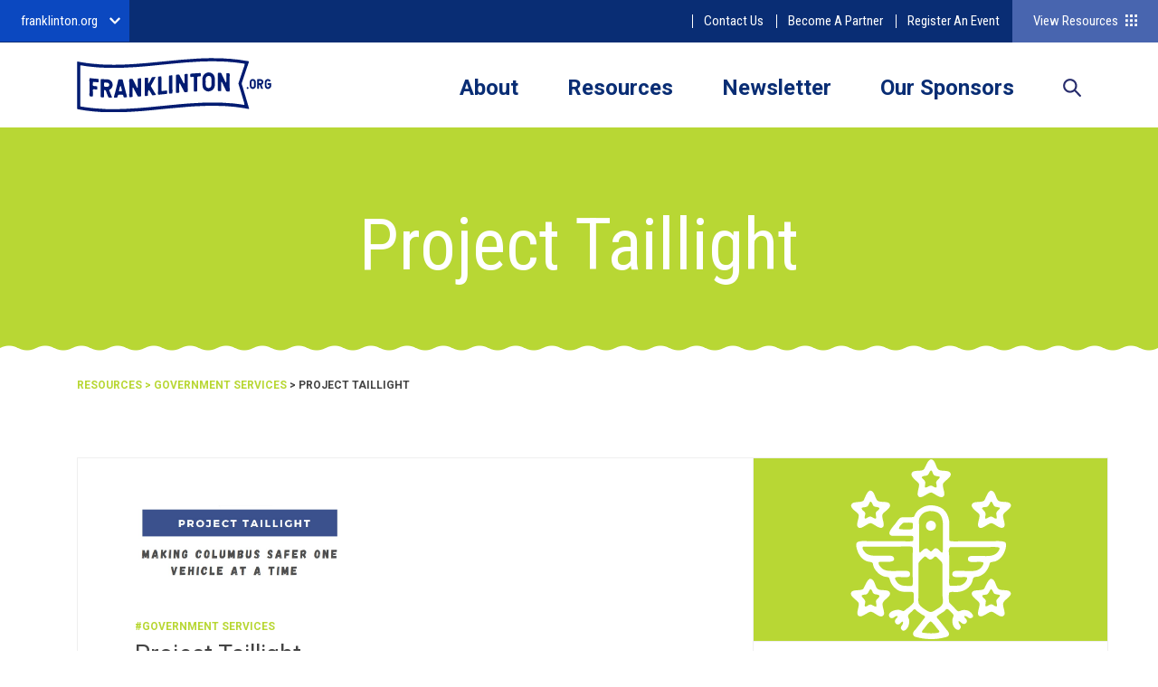

--- FILE ---
content_type: text/html; charset=UTF-8
request_url: https://franklinton.org/?resource-item=project-taillight
body_size: 3948
content:
<!DOCTYPE html>
<!--[if lt IE 7]>      <html class="no-js lt-ie9 lt-ie8 lt-ie7"> <![endif]-->
<!--[if IE 7]>         <html class="no-js lt-ie9 lt-ie8"> <![endif]-->
<!--[if IE 8]>         <html class="no-js lt-ie9"> <![endif]-->
<!--[if gt IE 8]><!--> <html class="no-js"> <!--<![endif]-->
    <head>
        <meta charset="utf-8">
        <meta http-equiv="X-UA-Compatible" content="IE=edge">
        
        <title>Project Taillight | Franklinton Community Resource Guide</title>
        <meta name="description" content="">
        <meta name="viewport" content="width=device-width, initial-scale=1">
		<meta property="og:image" content="http://franklinton.org/wp-content/uploads/2020/03/franklinton-social.png"/>
       
        <!-- Place favicon.ico and apple-touch-icon.png in the root directory -->
		<link rel="apple-touch-icon" sizes="180x180" href="https://franklinton.org/wp-content/themes/franklinton-ue/apple-touch-icon.png">
		<link rel="icon" type="image/png" sizes="32x32" href="https://franklinton.org/wp-content/themes/franklinton-ue/favicon-32x32.png">
		<link rel="icon" type="image/png" sizes="16x16" href="https://franklinton.org/wp-content/themes/franklinton-ue/favicon-16x16.png">
				<link rel="mask-icon" href="https://franklinton.org/wp-content/themes/franklinton-ue/safari-pinned-tab.svg" color="#5bbad5">
		<meta name="msapplication-TileColor" content="#da532c">
		<meta name="theme-color" content="#ffffff">
		
		<!-- Website Styles -->
		<!--<link rel="stylesheet" href="https://franklinton.org/wp-content/themes/franklinton-ue/css/bootstrap.min.css">-->
		<link rel="stylesheet" href="https://franklinton.org/wp-content/themes/franklinton-ue/style.css">
		<link rel="stylesheet" href="/wp-content/plugins/shared-styles/css/shared-styles.css">
		<style type="text/css">
			.secondary-links {
				border-top: solid 1px #3865bb;
				padding-top: 20px;
				display: none;
			}
			.secondary-links li a {
				color: #fff;
				display: block;
				padding: 3px 0;
			}
			.main-links-hover:hover {color:#4865af !important;}
			.secondary-links li a:hover {color:#4865af;}
			.info-hover:hover {color:#4865af !important;}
			@media screen and (max-width: 767px) {
						.main-nav .navigation {
							padding-right: 31px;
						}
						.secondary-links {
							display: block;
							margin-top: 30px;
						}
						.search-header {
							display: none;
						}
					}
		</style>
    </head>
    <body class="single-resource">
        <!--[if lt IE 7]>
            <p class="browsehappy">You are using an <strong>outdated</strong> browser. Please <a href="http://browsehappy.com/">upgrade your browser</a> to improve your experience.</p>
        <![endif]-->
        		<div class="container-fluid page-banner">
          
      <nav class="brand-nav franklinton">
        <ul>
        <li id="menu-item-1128" class="menu-item menu-item-type-post_type menu-item-object-page menu-item-home menu-item-has-children menu-item-1128"><a href="https://franklinton.org/">franklinton.org</a>
<ul class="sub-menu">
	<li id="menu-item-1107" class="menu-item menu-item-type-custom menu-item-object-custom menu-item-1107"><a href="https://hilltopusa.org">hilltopusa.org</a></li>
</ul>
</li>
        </ul>
      </nav>

			<div class="info">
								<div class="gtranslate_wrapper" id="gt-wrapper-33736474"></div>        <p><a href="https://franklinton.org/resources/contact-us/" class="info-hover" style="margin-left:2px;">Contact Us</a></p>
        <p><a href="https://franklinton.org/become-a-partner/" class="info-hover" style="margin-left:2px;">Become A Partner</a></p>
				<p><a href="https://franklinton.org/register-an-event/" class="info-hover" style="margin-left:2px;">Register An Event</a></p>
        
        <p class="view-resources">View Resources <img src="https://franklinton.org/wp-content/themes/franklinton-ue/assets/img/global/icon-grid.svg" alt="resource-logo" width="13" ></p>
			</div>
					
		</div>
		
		<div class="container main-nav">
			<div class="row">
				<div class="col-md-12">
					
					<a href="/" class="logo"><img src="https://franklinton.org/wp-content/themes/franklinton-ue/assets/img/global/logo.svg" alt="resource-logo">	</a>
					
					<div class="mobile-overlay"></div>
					
					<div class="nav-toggle">
						<p>Menu</p>
						<div class="hamburger-icon">
							<span class="icon-bar"></span>
							<span class="icon-bar"></span>
							<span class="icon-bar"></span>
						</div>
					</div>
					
					<div class="navigation">
						<ul class="main-links">
														<li><a href="/about" class="main-links-hover">About</a></li>
							<li><a href="/resources" class="main-links-hover">Resources</a></li>
							<li><a href="/newsletter" class="main-links-hover">Newsletter</a></li>
							<li><a href="/our-sponsors" class="main-links-hover">Our Sponsors</a></li>
							<li class="search-header"><a href="#">Search</a></li>
						</ul>
						<ul class="secondary-links">
							<li><a href="/become-a-partner">Become A Partner</a></li>
							<li><a href="/register-an-event">Register an Event</a></li>
							<li><a href="/contact">Contact Us</a></li>
						</ul>
						
						<div class="mobile-add">
							
														
							<ul class="some white">
								<li><a href="https://www.instagram.com/fuelfranklinton/">Instagram</a></li>
								<li><a href="https://www.facebook.com/pg/fuelfranklinton/about/">Facebook</a></li>
								<li><a href="https://twitter.com/fuelfranklinton?lang=en">Twitter</a></li>
							</ul>
							
						</div>
					</div>
					
					<div class="clear-fix"></div>
					
				</div>
			</div>
		</div>
		
		<div class="container search-filter">
			<div class="row">
				<div class="col-sm-12">
					
					<form action="/" method="get" class="search-form">
					    <input type="text" name="s" id="search" value="" placeholder="What are you looking for?"/>
					    <input type="submit" class="submit btn green" value="Search" class="form-submit">
						<div class="clear-fix"></div>
					</form>
					
					<div class="close-icon">
						<span class="icon-bar"></span>
						<span class="icon-bar"></span>
					</div>
						
				</div>
			</div>
		</div>
		
		<div class="resources-overlay">
			
			<div class="left-column">
				<h1>Your<br />
					Community<br />
					Resource<br />
					Guide</h1>
			</div>
			
			<div class="right-column">
				<ul class="resource-grid">
	<li>
		<a href="/resources/emergency-services">Emergency Services</a>
		<p>Emergency Services</p>
	</li>
	<li>
		<a href="/resources/health-social-services">Health & Social Services</a>
		<p>Health & Social Services</p>
	</li>
	<li>
		<a href="/resources/food">Food</a>
		<p>Food</p>
	</li>
	<li>
		<a href="/resources/housing">Housing</a>
		<p>Housing</p>
	</li>
	<li>
		<a href="/resources/education">Education</a>
		<p>Education</p>
	</li>
	<li>
		<a href="/resources/business-workforce">Business & Workforce</a>
		<p>Business & Workforce</p>
	</li>
	<li>
		<a href="/resources/faith">Faith</a>
		<p>Faith</p>
	</li>
	<li>
		<a href="/resources/youth-family">Youth & Family</a>
		<p>Youth & Family</p>
	</li>
	<li>
		<a href="/resources/recreation-arts">Recreation & Arts</a>
		<p>Recreation & Arts</p>
	</li>
	<li>
		<a href="/resources/government-services">Government Services</a>
		<p>Government Services</p>
	</li>
  <li>
  <a href="/resources/refugee-immigrant">Refugee &amp; Immigrant</a>
		<p>Refugee &amp; Immigrant</p>
	</li>
	<li>
		<a href="/resources/events">Events</a>
		<p>Events</p>
	</li>
	
</ul>				
				<div class="close-icon">
					<span class="icon-bar"></span>
					<span class="icon-bar"></span>
				</div>
			</div>
			
		</div>
		
		<!-- Begin Main Content Container -->
		<div id="wrapper" class="single-resource">
<!-- Begin Content -->

<div class="jumbotron header government-services">
	
	<div class="container">
		
		<h1>Project Taillight</h1>
		
	</div>
	
	<div class="wave bottom government-services"></div>
	
</div>

<div class="container pagecrumb">
	<div class="row">
		<div class="col-md-12">
			
						 
				<p><span class="government-services"><a href="/resources">Resources</a> > <a href="/government-services">Government Services</a></span> > Project Taillight</p>	
			 	
			
		</div>
	</div>
</div>

<div class="container mobile-resource-btn">
	<div class="row">
		<div class="col-sm-12">
			
			<p>View Resources</p>		
			
		</div>
	</div>
</div>	
<div class="container resource">

	<div class="row">
		
		<div class="col-sm-12">
			
							
				<div class="left-column eq-height">
          										
					<img src="https://franklinton.org/wp-content/uploads/2023/08/Screenshot-2023-08-02-115006.jpg" alt="" />
					
					
										 
						<p class="section government-services"><strong>#Government Services</strong></p>
										
					<h2>Project Taillight</h2>
					
					<div class="text">
						<p>Are your car's taillights, headlights, running lights, license plates lights, or break lights broken or burnt out? You may be eligible for FREE repairs through the Columbus City Attorney Zach Klein's new Public Safety Program: Project Taillight. Drivers with inoperable lights are more likely to be pulled over by law enforcement and cited for safety code violations. For questions about the program OR to schedule an appointment contact us via email at Outreach@columbus.gov, or text/call 614-702-7462. </p>
<p>Apply here: https://us.openforms.com/Form/e7ad4e00-ffc9-465c-8245-9e5493b9a6b1. </p>
					</div>
					
										 
						<p class="back-btn government-services"><a href="/government-services">Back to Government Services</a></p>
					 
				</div><!-- end left column div-->
				
				<div class="right-column eq-height">
					
											
						<!-- If no address is input resource icon and color is displayed -->
						<div class="no-map government-services"></div>
						
										
												
														
												
					<!-- end address div-->
					
					<div class="hours"> 
						<p><strong>Hours:</strong></p>
						
														
								<p>Mon. - Fri.: 9:00 AM - 5:00 PM</p>
								
														
											</div><!-- end hours div-->
					
					<div class="contact-block government-services"> 
						<p class="phone"><span></span>614-702-7462</p>
						<p class="website"><span></span>
															
								<a href="https://us.openforms.com/Form/e7ad4e00-ffc9-465c-8245-9e5493b9a6b1" target="_blank">Apply Here</a>
							
													</p>
						
													<p class="email"><span></span><a href="mailto:Outreach@columbus.gov">Outreach@columbus.gov</a></p>
												
					</div><!-- end contact div-->
				</div><!-- end right column div-->
				<div class="clear-fix"></div>
			
						
			
			
			
		</div>
		
	</div>
	
</div>

<div class="grey-wave bottom">
	<img src="https://franklinton.org/wp-content/themes/franklinton-ue/assets/img/global/white-wave.svg" alt="logo-fuel" />
</div>

<!--- End Content --->

<div class="jumbotron get-in-touch">
	<!--<div class="grey-wave"></div>-->
	
	<div class="container">
		<div class="row">
			<div class="col-md-12">
				
								
				<h2>informed - involved - connected</h2>
				<p class="btn white-trans"><a href=""></a></p>	
				
				<style type="text/css">
					.get-in-touch:after{ background: url(https://franklinton.org/wp-content/uploads/2018/08/asphalt-blur-bricks-858076_low.jpg) no-repeat 0 0 transparent; }
				</style>
				
			</div>
		</div>
		
	</div>
</div>		</div>

		<!-- End Main Content Container -->
		
		<div class="container footer">
			<div class="row">
				
				<div class="col-sm-3">
					<img src="https://franklinton.org/wp-content/themes/franklinton-ue/assets/img/global/resource-logo.png" alt="resource-logo" width="154" height="155" />
				</div>
				
				<div class="col-sm-9">
					
					<p>We advocate to create a sense of safety and belonging through keeping residents informed, involved and connected. </p>
					
					<div id="mc_embed_signup">
						<form action="https://fuelfranklinton.us16.list-manage.com/subscribe/post?u=a085e82afbafb9c93b1152d7e&amp;id=3dae2f96b7" method="post" id="mc-embedded-subscribe-form" name="mc-embedded-subscribe-form" class="validate" target="_blank" novalidate>
						    <div id="mc_embed_signup_scroll">
							    <div class="mc-field-group">
									<input type="email" value="" name="EMAIL" class="required email" id="mce-EMAIL" placeholder="Your email here" required>
								</div>
								<div id="mce-responses" class="clear">
									<div class="response" id="mce-error-response" style="display:none"></div>
									<div class="response" id="mce-success-response" style="display:none"></div>
								 </div>    <!-- real people should not fill this in and expect good things - do not remove this or risk form bot signups-->
								<div style="position: absolute; left: -5000px;" aria-hidden="true"><input type="text" name="b_a085e82afbafb9c93b1152d7e_3dae2f96b7" tabindex="-1" value=""></div>
								<input type="submit" value="Subscribe" name="subscribe" id="mc-embedded-subscribe" class="button">
							</div>
						</form>
					</div>
					
					
					<div class="clear-fix"></div>
					
					<ul class="nav-links">
						<li><a href="/">Home</a></li>
						<li><a href="/about">About</a></li>
						<li><a href="/resources">Resources</a></li>
						<li><a href="/our-sponsors">Our Sponsors</a></li>
					</ul>
					
					<div class="divider"></div>
					
					<p>&copy; 2026 Franklinton Development Association <span>|</span> <a href="/privacy-policy">Privacy Policy</a></p>
					
					<ul class="some">
						<li><a href="https://www.instagram.com/franklintondevelopment/">Instagram</a></li>
						<li><a href="https://www.facebook.com/franklintondevelopmentassociation/">Facebook</a></li>
						<li><a href="https://twitter.com/ftondevelopment">Twitter</a></li>
					</ul>
				
				</div>
			</div>
		</div>
		
		<!-- Latest compiled and minified jQuery -->
		<script src="https://code.jquery.com/jquery-2.2.4.min.js" integrity="sha256-BbhdlvQf/xTY9gja0Dq3HiwQF8LaCRTXxZKRutelT44=" crossorigin="anonymous"></script>

        <!-- Latest compiled and minified Bootstrap v3.3.7 js -->
		<script src="https://maxcdn.bootstrapcdn.com/bootstrap/3.3.7/js/bootstrap.min.js" integrity="sha384-Tc5IQib027qvyjSMfHjOMaLkfuWVxZxUPnCJA7l2mCWNIpG9mGCD8wGNIcPD7Txa" crossorigin="anonymous"></script>
    <script src="https://franklinton.org/wp-content/plugins/shared-styles/infinite-scroll.js"></script>
    <script src="https://franklinton.org/wp-content/plugins/shared-styles/shared-js.js"></script>

        <script src="https://franklinton.org/wp-content/themes/franklinton-ue/assets/js/vendor/jquery.matchHeight.js"></script>
        <script src="https://franklinton.org/wp-content/themes/franklinton-ue/assets/js/vendor/aos.js"></script> <!-- js plugin for scroll animation -->
        <script src="https://franklinton.org/wp-content/themes/franklinton-ue/assets/js/main.min.js"></script>
        <script src="https://franklinton.org/wp-content/themes/franklinton-ue/assets/js/file.js"></script>
        
		<!-- Global site tag (gtag.js) - Google Analytics -->
		<script async src="https://www.googletagmanager.com/gtag/js?id=UA-123571351-1"></script>
		<script>
		  window.dataLayer = window.dataLayer || [];
		  function gtag(){dataLayer.push(arguments);}
		  gtag('js', new Date());
		
		  gtag('config', 'UA-123571351-1');
		</script>

    </body>
</html>

--- FILE ---
content_type: text/css
request_url: https://franklinton.org/wp-content/themes/franklinton-ue/style.css
body_size: 35695
content:
/*!
 * Theme Name: Franklinton (dot) org
 * Author: Zach Charbel
 * Author URI: http://www.zachcharbel.com
 * Description: This is for the franklinton.org website 
 * Version: 1.0
 * Text Domain:franklinton (dot) org
*/

 /*!
* Bootstrap v3.3.7 (http://getbootstrap.com)
* Copyright 2011-2016 Twitter, Inc.
* Licensed under MIT (https://github.com/twbs/bootstrap/blob/master/LICENSE)
*/

/*! normalize.css v3.0.3 | MIT License | github.com/necolas/normalize.css */

@import url(https://fonts.googleapis.com/css?family=Roboto+Condensed:400,400i,700,700i|Roboto:400,400i,700,700i);

html {
    font-family: sans-serif;
    -webkit-text-size-adjust: 100%;
    -ms-text-size-adjust: 100%;
}

body {
    margin: 0;
}

article, aside, details, figcaption, figure, footer, header, hgroup, main, menu, nav, section, summary {
    display: block;
}

audio, canvas, progress, video {
    display: inline-block;
    vertical-align: baseline;
}

audio:not([controls]) {
    display: none;
    height: 0;
}

[hidden], template {
    display: none;
}

a {
    background-color: transparent;
}

a:active, a:hover {
    outline: 0;
}

b, strong {
    font-weight: 700;
}

dfn {
    font-style: italic;
}

mark {
    color: #000;
    background: #ff0;
}

sub, sup {
    position: relative;
    font-size: 75%;
    line-height: 0;
    vertical-align: baseline;
}

sup {
    top: -.5em;
}

sub {
    bottom: -.25em;
}

img {
    border: 0;
}

svg:not(:root) {
    overflow: hidden;
}

hr {
    height: 0;
    -webkit-box-sizing: content-box;
    -moz-box-sizing: content-box;
    box-sizing: content-box;
}

pre {
    overflow: auto;
}

code, kbd, pre, samp {
    font-size: 1em;
}

button, input, optgroup, select, textarea {
    margin: 0;
    font: inherit;
    color: inherit;
}

button {
    overflow: visible;
}

button, select {
    text-transform: none;
}

button, html input[type=button], input[type=reset], input[type=submit] {
    -webkit-appearance: button;
    cursor: pointer;
}

button[disabled], html input[disabled] {
    cursor: default;
}

button::-moz-focus-inner, input::-moz-focus-inner {
    padding: 0;
    border: 0;
}

input[type=checkbox], input[type=radio] {
    -webkit-box-sizing: border-box;
    -moz-box-sizing: border-box;
    box-sizing: border-box;
    padding: 0;
}

input[type=number]::-webkit-inner-spin-button, input[type=number]::-webkit-outer-spin-button {
    height: auto;
}

input[type=search]::-webkit-search-cancel-button, input[type=search]::-webkit-search-decoration {
    -webkit-appearance: none;
}

textarea {
    overflow: auto;
}

optgroup {
    font-weight: 700;
}

table {
    border-spacing: 0;
    border-collapse: collapse;
}

td, th {
    padding: 0;
} /*! Source: https://github.com/h5bp/html5-boilerplate/blob/master/src/css/main.css */

@media print {
    *, :after, :before {
        color: #000 !important;
        text-shadow: none !important;
        background: 0 0 !important;
        -webkit-box-shadow: none !important;
        box-shadow: none !important;
    }

    a, a:visited {
        text-decoration: underline;
    }

    a[href]:after {
        content: " (" attr(href) ")";
    }

    abbr[title]:after {
        content: " (" attr(title) ")";
    }

    a[href^="#"]:after, a[href^="javascript:"]:after {
        content: "";
    }

    blockquote, pre {
        border: 1px solid #999;
        page-break-inside: avoid;
    }

    thead {
        display: table-header-group;
    }

    img, tr {
        page-break-inside: avoid;
    }

    img {
        max-width: 100% !important;
    }

    h2, h3, p {
        orphans: 3;
        widows: 3;
    }

    h2, h3 {
        page-break-after: avoid;
    }

    .navbar {
        display: none;
    }

    .btn > .caret, .dropup > .btn > .caret {
        border-top-color: #000 !important;
    }

    .label {
        border: 1px solid #000;
    }

    .table {
        border-collapse: collapse !important;
    }

    .table td, .table th {
        background-color: #fff !important;
    }

    .table-bordered td, .table-bordered th {
        border: 1px solid #ddd !important;
    }
}

@font-face {
    font-family: 'Glyphicons Halflings';
    src: url(assets/fonts/glyphicons-halflings-regular.eot);
    src: url(assets/fonts/glyphicons-halflings-regular.eot?#iefix) format("embedded-opentype"), url(assets/fonts/glyphicons-halflings-regular.woff2) format("woff2"), url(assets/fonts/glyphicons-halflings-regular.woff) format("woff"), url(assets/fonts/glyphicons-halflings-regular.ttf) format("truetype"), url(assets/fonts/glyphicons-halflings-regular.svg#glyphicons_halflingsregular) format("svg");
}

.glyphicon {
    position: relative;
    top: 1px;
    display: inline-block;
    font-family: 'Glyphicons Halflings';
    font-style: normal;
    font-weight: 400;
    line-height: 1;
    -webkit-font-smoothing: antialiased;
    -moz-osx-font-smoothing: grayscale;
}

.glyphicon-asterisk:before {
    content: "\002a";
}

.glyphicon-plus:before {
    content: "\002b";
}

.glyphicon-eur:before, .glyphicon-euro:before {
    content: "\20ac";
}

.glyphicon-minus:before {
    content: "\2212";
}

.glyphicon-cloud:before {
    content: "\2601";
}

.glyphicon-envelope:before {
    content: "\2709";
}

.glyphicon-pencil:before {
    content: "\270f";
}

.glyphicon-glass:before {
    content: "\e001";
}

.glyphicon-music:before {
    content: "\e002";
}

.glyphicon-search:before {
    content: "\e003";
}

.glyphicon-heart:before {
    content: "\e005";
}

.glyphicon-star:before {
    content: "\e006";
}

.glyphicon-star-empty:before {
    content: "\e007";
}

.glyphicon-user:before {
    content: "\e008";
}

.glyphicon-film:before {
    content: "\e009";
}

.glyphicon-th-large:before {
    content: "\e010";
}

.glyphicon-th:before {
    content: "\e011";
}

.glyphicon-th-list:before {
    content: "\e012";
}

.glyphicon-ok:before {
    content: "\e013";
}

.glyphicon-remove:before {
    content: "\e014";
}

.glyphicon-zoom-in:before {
    content: "\e015";
}

.glyphicon-zoom-out:before {
    content: "\e016";
}

.glyphicon-off:before {
    content: "\e017";
}

.glyphicon-signal:before {
    content: "\e018";
}

.glyphicon-cog:before {
    content: "\e019";
}

.glyphicon-trash:before {
    content: "\e020";
}

.glyphicon-home:before {
    content: "\e021";
}

.glyphicon-file:before {
    content: "\e022";
}

.glyphicon-time:before {
    content: "\e023";
}

.glyphicon-road:before {
    content: "\e024";
}

.glyphicon-download-alt:before {
    content: "\e025";
}

.glyphicon-download:before {
    content: "\e026";
}

.glyphicon-upload:before {
    content: "\e027";
}

.glyphicon-inbox:before {
    content: "\e028";
}

.glyphicon-play-circle:before {
    content: "\e029";
}

.glyphicon-repeat:before {
    content: "\e030";
}

.glyphicon-refresh:before {
    content: "\e031";
}

.glyphicon-list-alt:before {
    content: "\e032";
}

.glyphicon-lock:before {
    content: "\e033";
}

.glyphicon-flag:before {
    content: "\e034";
}

.glyphicon-headphones:before {
    content: "\e035";
}

.glyphicon-volume-off:before {
    content: "\e036";
}

.glyphicon-volume-down:before {
    content: "\e037";
}

.glyphicon-volume-up:before {
    content: "\e038";
}

.glyphicon-qrcode:before {
    content: "\e039";
}

.glyphicon-barcode:before {
    content: "\e040";
}

.glyphicon-tag:before {
    content: "\e041";
}

.glyphicon-tags:before {
    content: "\e042";
}

.glyphicon-book:before {
    content: "\e043";
}

.glyphicon-bookmark:before {
    content: "\e044";
}

.glyphicon-print:before {
    content: "\e045";
}

.glyphicon-camera:before {
    content: "\e046";
}

.glyphicon-font:before {
    content: "\e047";
}

.glyphicon-bold:before {
    content: "\e048";
}

.glyphicon-italic:before {
    content: "\e049";
}

.glyphicon-text-height:before {
    content: "\e050";
}

.glyphicon-text-width:before {
    content: "\e051";
}

.glyphicon-align-left:before {
    content: "\e052";
}

.glyphicon-align-center:before {
    content: "\e053";
}

.glyphicon-align-right:before {
    content: "\e054";
}

.glyphicon-align-justify:before {
    content: "\e055";
}

.glyphicon-list:before {
    content: "\e056";
}

.glyphicon-indent-left:before {
    content: "\e057";
}

.glyphicon-indent-right:before {
    content: "\e058";
}

.glyphicon-facetime-video:before {
    content: "\e059";
}

.glyphicon-picture:before {
    content: "\e060";
}

.glyphicon-map-marker:before {
    content: "\e062";
}

.glyphicon-adjust:before {
    content: "\e063";
}

.glyphicon-tint:before {
    content: "\e064";
}

.glyphicon-edit:before {
    content: "\e065";
}

.glyphicon-share:before {
    content: "\e066";
}

.glyphicon-check:before {
    content: "\e067";
}

.glyphicon-move:before {
    content: "\e068";
}

.glyphicon-step-backward:before {
    content: "\e069";
}

.glyphicon-fast-backward:before {
    content: "\e070";
}

.glyphicon-backward:before {
    content: "\e071";
}

.glyphicon-play:before {
    content: "\e072";
}

.glyphicon-pause:before {
    content: "\e073";
}

.glyphicon-stop:before {
    content: "\e074";
}

.glyphicon-forward:before {
    content: "\e075";
}

.glyphicon-fast-forward:before {
    content: "\e076";
}

.glyphicon-step-forward:before {
    content: "\e077";
}

.glyphicon-eject:before {
    content: "\e078";
}

.glyphicon-chevron-left:before {
    content: "\e079";
}

.glyphicon-chevron-right:before {
    content: "\e080";
}

.glyphicon-plus-sign:before {
    content: "\e081";
}

.glyphicon-minus-sign:before {
    content: "\e082";
}

.glyphicon-remove-sign:before {
    content: "\e083";
}

.glyphicon-ok-sign:before {
    content: "\e084";
}

.glyphicon-question-sign:before {
    content: "\e085";
}

.glyphicon-info-sign:before {
    content: "\e086";
}

.glyphicon-screenshot:before {
    content: "\e087";
}

.glyphicon-remove-circle:before {
    content: "\e088";
}

.glyphicon-ok-circle:before {
    content: "\e089";
}

.glyphicon-ban-circle:before {
    content: "\e090";
}

.glyphicon-arrow-left:before {
    content: "\e091";
}

.glyphicon-arrow-right:before {
    content: "\e092";
}

.glyphicon-arrow-up:before {
    content: "\e093";
}

.glyphicon-arrow-down:before {
    content: "\e094";
}

.glyphicon-share-alt:before {
    content: "\e095";
}

.glyphicon-resize-full:before {
    content: "\e096";
}

.glyphicon-resize-small:before {
    content: "\e097";
}

.glyphicon-exclamation-sign:before {
    content: "\e101";
}

.glyphicon-gift:before {
    content: "\e102";
}

.glyphicon-leaf:before {
    content: "\e103";
}

.glyphicon-fire:before {
    content: "\e104";
}

.glyphicon-eye-open:before {
    content: "\e105";
}

.glyphicon-eye-close:before {
    content: "\e106";
}

.glyphicon-warning-sign:before {
    content: "\e107";
}

.glyphicon-plane:before {
    content: "\e108";
}

.glyphicon-calendar:before {
    content: "\e109";
}

.glyphicon-random:before {
    content: "\e110";
}

.glyphicon-comment:before {
    content: "\e111";
}

.glyphicon-magnet:before {
    content: "\e112";
}

.glyphicon-chevron-up:before {
    content: "\e113";
}

.glyphicon-chevron-down:before {
    content: "\e114";
}

.glyphicon-retweet:before {
    content: "\e115";
}

.glyphicon-shopping-cart:before {
    content: "\e116";
}

.glyphicon-folder-close:before {
    content: "\e117";
}

.glyphicon-folder-open:before {
    content: "\e118";
}

.glyphicon-resize-vertical:before {
    content: "\e119";
}

.glyphicon-resize-horizontal:before {
    content: "\e120";
}

.glyphicon-hdd:before {
    content: "\e121";
}

.glyphicon-bullhorn:before {
    content: "\e122";
}

.glyphicon-bell:before {
    content: "\e123";
}

.glyphicon-certificate:before {
    content: "\e124";
}

.glyphicon-thumbs-up:before {
    content: "\e125";
}

.glyphicon-thumbs-down:before {
    content: "\e126";
}

.glyphicon-hand-right:before {
    content: "\e127";
}

.glyphicon-hand-left:before {
    content: "\e128";
}

.glyphicon-hand-up:before {
    content: "\e129";
}

.glyphicon-hand-down:before {
    content: "\e130";
}

.glyphicon-circle-arrow-right:before {
    content: "\e131";
}

.glyphicon-circle-arrow-left:before {
    content: "\e132";
}

.glyphicon-circle-arrow-up:before {
    content: "\e133";
}

.glyphicon-circle-arrow-down:before {
    content: "\e134";
}

.glyphicon-globe:before {
    content: "\e135";
}

.glyphicon-wrench:before {
    content: "\e136";
}

.glyphicon-tasks:before {
    content: "\e137";
}

.glyphicon-filter:before {
    content: "\e138";
}

.glyphicon-briefcase:before {
    content: "\e139";
}

.glyphicon-fullscreen:before {
    content: "\e140";
}

.glyphicon-dashboard:before {
    content: "\e141";
}

.glyphicon-paperclip:before {
    content: "\e142";
}

.glyphicon-heart-empty:before {
    content: "\e143";
}

.glyphicon-link:before {
    content: "\e144";
}

.glyphicon-phone:before {
    content: "\e145";
}

.glyphicon-pushpin:before {
    content: "\e146";
}

.glyphicon-usd:before {
    content: "\e148";
}

.glyphicon-gbp:before {
    content: "\e149";
}

.glyphicon-sort:before {
    content: "\e150";
}

.glyphicon-sort-by-alphabet:before {
    content: "\e151";
}

.glyphicon-sort-by-alphabet-alt:before {
    content: "\e152";
}

.glyphicon-sort-by-order:before {
    content: "\e153";
}

.glyphicon-sort-by-order-alt:before {
    content: "\e154";
}

.glyphicon-sort-by-attributes:before {
    content: "\e155";
}

.glyphicon-sort-by-attributes-alt:before {
    content: "\e156";
}

.glyphicon-unchecked:before {
    content: "\e157";
}

.glyphicon-expand:before {
    content: "\e158";
}

.glyphicon-collapse-down:before {
    content: "\e159";
}

.glyphicon-collapse-up:before {
    content: "\e160";
}

.glyphicon-log-in:before {
    content: "\e161";
}

.glyphicon-flash:before {
    content: "\e162";
}

.glyphicon-log-out:before {
    content: "\e163";
}

.glyphicon-new-window:before {
    content: "\e164";
}

.glyphicon-record:before {
    content: "\e165";
}

.glyphicon-save:before {
    content: "\e166";
}

.glyphicon-open:before {
    content: "\e167";
}

.glyphicon-saved:before {
    content: "\e168";
}

.glyphicon-import:before {
    content: "\e169";
}

.glyphicon-export:before {
    content: "\e170";
}

.glyphicon-send:before {
    content: "\e171";
}

.glyphicon-floppy-disk:before {
    content: "\e172";
}

.glyphicon-floppy-saved:before {
    content: "\e173";
}

.glyphicon-floppy-remove:before {
    content: "\e174";
}

.glyphicon-floppy-save:before {
    content: "\e175";
}

.glyphicon-floppy-open:before {
    content: "\e176";
}

.glyphicon-credit-card:before {
    content: "\e177";
}

.glyphicon-transfer:before {
    content: "\e178";
}

.glyphicon-cutlery:before {
    content: "\e179";
}

.glyphicon-header:before {
    content: "\e180";
}

.glyphicon-compressed:before {
    content: "\e181";
}

.glyphicon-earphone:before {
    content: "\e182";
}

.glyphicon-phone-alt:before {
    content: "\e183";
}

.glyphicon-tower:before {
    content: "\e184";
}

.glyphicon-stats:before {
    content: "\e185";
}

.glyphicon-sd-video:before {
    content: "\e186";
}

.glyphicon-hd-video:before {
    content: "\e187";
}

.glyphicon-subtitles:before {
    content: "\e188";
}

.glyphicon-sound-stereo:before {
    content: "\e189";
}

.glyphicon-sound-dolby:before {
    content: "\e190";
}

.glyphicon-sound-5-1:before {
    content: "\e191";
}

.glyphicon-sound-6-1:before {
    content: "\e192";
}

.glyphicon-sound-7-1:before {
    content: "\e193";
}

.glyphicon-copyright-mark:before {
    content: "\e194";
}

.glyphicon-registration-mark:before {
    content: "\e195";
}

.glyphicon-cloud-download:before {
    content: "\e197";
}

.glyphicon-cloud-upload:before {
    content: "\e198";
}

.glyphicon-tree-conifer:before {
    content: "\e199";
}

.glyphicon-tree-deciduous:before {
    content: "\e200";
}

.glyphicon-cd:before {
    content: "\e201";
}

.glyphicon-save-file:before {
    content: "\e202";
}

.glyphicon-open-file:before {
    content: "\e203";
}

.glyphicon-level-up:before {
    content: "\e204";
}

.glyphicon-copy:before {
    content: "\e205";
}

.glyphicon-paste:before {
    content: "\e206";
}

.glyphicon-alert:before {
    content: "\e209";
}

.glyphicon-equalizer:before {
    content: "\e210";
}

.glyphicon-king:before {
    content: "\e211";
}

.glyphicon-queen:before {
    content: "\e212";
}

.glyphicon-pawn:before {
    content: "\e213";
}

.glyphicon-bishop:before {
    content: "\e214";
}

.glyphicon-knight:before {
    content: "\e215";
}

.glyphicon-baby-formula:before {
    content: "\e216";
}

.glyphicon-tent:before {
    content: "\26fa";
}

.glyphicon-blackboard:before {
    content: "\e218";
}

.glyphicon-bed:before {
    content: "\e219";
}

.glyphicon-apple:before {
    content: "\f8ff";
}

.glyphicon-erase:before {
    content: "\e221";
}

.glyphicon-hourglass:before {
    content: "\231b";
}

.glyphicon-lamp:before {
    content: "\e223";
}

.glyphicon-duplicate:before {
    content: "\e224";
}

.glyphicon-piggy-bank:before {
    content: "\e225";
}

.glyphicon-scissors:before {
    content: "\e226";
}

.glyphicon-bitcoin:before, .glyphicon-btc:before, .glyphicon-xbt:before {
    content: "\e227";
}

.glyphicon-jpy:before, .glyphicon-yen:before {
    content: "\00a5";
}

.glyphicon-rub:before, .glyphicon-ruble:before {
    content: "\20bd";
}

.glyphicon-scale:before {
    content: "\e230";
}

.glyphicon-ice-lolly:before {
    content: "\e231";
}

.glyphicon-ice-lolly-tasted:before {
    content: "\e232";
}

.glyphicon-education:before {
    content: "\e233";
}

.glyphicon-option-horizontal:before {
    content: "\e234";
}

.glyphicon-option-vertical:before {
    content: "\e235";
}

.glyphicon-menu-hamburger:before {
    content: "\e236";
}

.glyphicon-modal-window:before {
    content: "\e237";
}

.glyphicon-oil:before {
    content: "\e238";
}

.glyphicon-grain:before {
    content: "\e239";
}

.glyphicon-sunglasses:before {
    content: "\e240";
}

.glyphicon-text-size:before {
    content: "\e241";
}

.glyphicon-text-color:before {
    content: "\e242";
}

.glyphicon-text-background:before {
    content: "\e243";
}

.glyphicon-object-align-top:before {
    content: "\e244";
}

.glyphicon-object-align-bottom:before {
    content: "\e245";
}

.glyphicon-object-align-horizontal:before {
    content: "\e246";
}

.glyphicon-object-align-left:before {
    content: "\e247";
}

.glyphicon-object-align-vertical:before {
    content: "\e248";
}

.glyphicon-object-align-right:before {
    content: "\e249";
}

.glyphicon-triangle-right:before {
    content: "\e250";
}

.glyphicon-triangle-left:before {
    content: "\e251";
}

.glyphicon-triangle-bottom:before {
    content: "\e252";
}

.glyphicon-triangle-top:before {
    content: "\e253";
}

.glyphicon-console:before {
    content: "\e254";
}

.glyphicon-superscript:before {
    content: "\e255";
}

.glyphicon-subscript:before {
    content: "\e256";
}

.glyphicon-menu-left:before {
    content: "\e257";
}

.glyphicon-menu-right:before {
    content: "\e258";
}

.glyphicon-menu-down:before {
    content: "\e259";
}

.glyphicon-menu-up:before {
    content: "\e260";
}

*, :after, :before {
    -webkit-box-sizing: border-box;
    -moz-box-sizing: border-box;
    box-sizing: border-box;
}

html {
    font-size: 10px;
    -webkit-tap-highlight-color: transparent;
}

body {
    font-family: "Helvetica Neue",Helvetica,Arial,sans-serif;
    font-size: 14px;
    line-height: 1.42857143;
    color: #333;
    background-color: #fff;
}

button, input, select, textarea {
    font-family: inherit;
    font-size: inherit;
    line-height: inherit;
}

a {
    color: #337ab7;
}

a:focus, a:hover {
    color: #23527c;
    text-decoration: underline;
}

a:focus {
    outline: -webkit-focus-ring-color auto 5px;
    outline-offset: -2px;
}

figure {
    margin: 0;
}

img {
    vertical-align: middle;
}

.carousel-inner > .item > a > img, .carousel-inner > .item > img, .img-responsive, .thumbnail a > img, .thumbnail > img {
    display: block;
    max-width: 100%;
    height: auto;
}

.img-rounded {
    border-radius: 6px;
}

.img-thumbnail {
    display: inline-block;
    max-width: 100%;
    height: auto;
    padding: 4px;
    line-height: 1.42857143;
    background-color: #fff;
    border: 1px solid #ddd;
    border-radius: 4px;
    -webkit-transition: all .2s ease-in-out;
    -o-transition: all .2s ease-in-out;
    transition: all .2s ease-in-out;
}

.img-circle {
    border-radius: 50%;
}

hr {
    margin-top: 20px;
    margin-bottom: 20px;
    border: 0;
    border-top: 1px solid #eee;
}

.sr-only {
    position: absolute;
    width: 1px;
    height: 1px;
    padding: 0;
    margin: -1px;
    overflow: hidden;
    clip: rect(0, 0, 0, 0);
    border: 0;
}

.sr-only-focusable:active, .sr-only-focusable:focus {
    position: static;
    width: auto;
    height: auto;
    margin: 0;
    overflow: visible;
    clip: auto;
}

[role=button] {
    cursor: pointer;
}

.h1, .h2, .h3, .h4, .h5, .h6, h1, h2, h3, h4, h5, h6 {
    font-family: inherit;
    font-weight: 500;
    line-height: 1.1;
    color: inherit;
}

.h1 .small, .h1 small, .h2 .small, .h2 small, .h3 .small, .h3 small, .h4 .small, .h4 small, .h5 .small, .h5 small, .h6 .small, .h6 small, h1 .small, h1 small, h2 .small, h2 small, h3 .small, h3 small, h4 .small, h4 small, h5 .small, h5 small, h6 .small, h6 small {
    font-weight: 400;
    line-height: 1;
    color: #777;
}

.h1 .small, .h1 small, .h2 .small, .h2 small, .h3 .small, .h3 small, h1 .small, h1 small, h2 .small, h2 small, h3 .small, h3 small {
    font-size: 65%;
}

.h4, .h5, .h6, h4, h5, h6 {
    margin-top: 10px;
    margin-bottom: 10px;
}

.h4 .small, .h4 small, .h5 .small, .h5 small, .h6 .small, .h6 small, h4 .small, h4 small, h5 .small, h5 small, h6 .small, h6 small {
    font-size: 75%;
}

.h4, h4 {
    font-size: 18px;
}

.h5, h5 {
    font-size: 14px;
}

.h6, h6 {
    font-size: 12px;
}

.lead {
    margin-bottom: 20px;
    font-size: 16px;
    font-weight: 300;
    line-height: 1.4;
}

@media (min-width: 768px) {
    .lead {
        font-size: 21px;
    }
}

.small, small {
    font-size: 85%;
}

.mark, mark {
    padding: .2em;
    background-color: #fcf8e3;
}

.text-left {
    text-align: left;
}

.text-right {
    text-align: right;
}

.text-center {
    text-align: center;
}

.text-justify {
    text-align: justify;
}

.text-nowrap {
    white-space: nowrap;
}

.text-lowercase {
    text-transform: lowercase;
}

.text-uppercase {
    text-transform: uppercase;
}

.text-capitalize {
    text-transform: capitalize;
}

.text-muted {
    color: #777;
}

.text-primary {
    color: #337ab7;
}

a.text-primary:focus, a.text-primary:hover {
    color: #286090;
}

.text-success {
    color: #3c763d;
}

a.text-success:focus, a.text-success:hover {
    color: #2b542c;
}

.text-info {
    color: #31708f;
}

a.text-info:focus, a.text-info:hover {
    color: #245269;
}

.text-warning {
    color: #8a6d3b;
}

a.text-warning:focus, a.text-warning:hover {
    color: #66512c;
}

.text-danger {
    color: #a94442;
}

a.text-danger:focus, a.text-danger:hover {
    color: #843534;
}

.bg-primary {
    color: #fff;
    background-color: #337ab7;
}

a.bg-primary:focus, a.bg-primary:hover {
    background-color: #286090;
}

.bg-success {
    background-color: #dff0d8;
}

a.bg-success:focus, a.bg-success:hover {
    background-color: #c1e2b3;
}

.bg-info {
    background-color: #d9edf7;
}

a.bg-info:focus, a.bg-info:hover {
    background-color: #afd9ee;
}

.bg-warning {
    background-color: #fcf8e3;
}

a.bg-warning:focus, a.bg-warning:hover {
    background-color: #f7ecb5;
}

.bg-danger {
    background-color: #f2dede;
}

a.bg-danger:focus, a.bg-danger:hover {
    background-color: #e4b9b9;
}

.page-header {
    padding-bottom: 9px;
    margin: 40px 0 20px;
    border-bottom: 1px solid #eee;
}

ol, ul {
    margin-top: 0;
    margin-bottom: 10px;
}

ol ol, ol ul, ul ol, ul ul {
    margin-bottom: 0;
}

.list-unstyled {
    padding-left: 0;
    list-style: none;
}

.list-inline {
    padding-left: 0;
    margin-left: -5px;
    list-style: none;
}

.list-inline > li {
    display: inline-block;
    padding-right: 5px;
    padding-left: 5px;
}

dl {
    margin-top: 0;
    margin-bottom: 20px;
}

dd, dt {
    line-height: 1.42857143;
}

dt {
    font-weight: 700;
}

dd {
    margin-left: 0;
}

@media (min-width: 768px) {
    .dl-horizontal dt {
        float: left;
        width: 160px;
        overflow: hidden;
        clear: left;
        text-align: right;
        text-overflow: ellipsis;
        white-space: nowrap;
    }

    .dl-horizontal dd {
        margin-left: 180px;
    }
}

abbr[data-original-title], abbr[title] {
    cursor: help;
    border-bottom: 1px dotted #777;
}

.initialism {
    font-size: 90%;
    text-transform: uppercase;
}

blockquote {
    padding: 10px 20px;
    margin: 0 0 20px;
    font-size: 17.5px;
    border-left: 5px solid #eee;
}

blockquote ol:last-child, blockquote p:last-child, blockquote ul:last-child {
    margin-bottom: 0;
}

blockquote .small, blockquote footer, blockquote small {
    display: block;
    font-size: 80%;
    line-height: 1.42857143;
    color: #777;
}

blockquote .small:before, blockquote footer:before, blockquote small:before {
    content: '\2014 \00A0';
}

.blockquote-reverse, blockquote.pull-right {
    padding-right: 15px;
    padding-left: 0;
    text-align: right;
    border-right: 5px solid #eee;
    border-left: 0;
}

.blockquote-reverse .small:before, .blockquote-reverse footer:before, .blockquote-reverse small:before, blockquote.pull-right .small:before, blockquote.pull-right footer:before, blockquote.pull-right small:before {
    content: '';
}

.blockquote-reverse .small:after, .blockquote-reverse footer:after, .blockquote-reverse small:after, blockquote.pull-right .small:after, blockquote.pull-right footer:after, blockquote.pull-right small:after {
    content: '\00A0 \2014';
}

address {
    margin-bottom: 20px;
    font-style: normal;
    line-height: 1.42857143;
}

code, kbd, pre, samp {
    font-family: Menlo,Monaco,Consolas,"Courier New",monospace;
}

code {
    padding: 2px 4px;
    font-size: 90%;
    color: #c7254e;
    background-color: #f9f2f4;
    border-radius: 4px;
}

kbd {
    padding: 2px 4px;
    font-size: 90%;
    color: #fff;
    background-color: #333;
    border-radius: 3px;
    -webkit-box-shadow: inset 0 -1px 0 rgba(0, 0, 0, 0.25);
    box-shadow: inset 0 -1px 0 rgba(0, 0, 0, 0.25);
}

kbd kbd {
    padding: 0;
    font-size: 100%;
    font-weight: 700;
    -webkit-box-shadow: none;
    box-shadow: none;
}

pre {
    display: block;
    padding: 9.5px;
    margin: 0 0 10px;
    font-size: 13px;
    line-height: 1.42857143;
    color: #333;
    word-break: break-all;
    word-wrap: break-word;
    background-color: #f5f5f5;
    border: 1px solid #ccc;
    border-radius: 4px;
}

pre code {
    padding: 0;
    font-size: inherit;
    color: inherit;
    white-space: pre-wrap;
    background-color: transparent;
    border-radius: 0;
}

.pre-scrollable {
    max-height: 340px;
    overflow-y: scroll;
}

.container, .container-fluid {
    padding-right: 15px;
    padding-left: 15px;
    margin-right: auto;
    margin-left: auto;
}

@media (min-width: 768px) {
    .container {
        width: 750px;
    }
}

@media (min-width: 992px) {
    .container {
        width: 970px;
    }
}

@media (min-width: 1200px) {
    .container {
        width: 1170px;
    }
}

.row {
    margin-right: -15px;
    margin-left: -15px;
}

.col-lg-1, .col-lg-10, .col-lg-11, .col-lg-12, .col-lg-2, .col-lg-3, .col-lg-4, .col-lg-5, .col-lg-6, .col-lg-7, .col-lg-8, .col-lg-9, .col-md-1, .col-md-10, .col-md-11, .col-md-12, .col-md-2, .col-md-3, .col-md-4, .col-md-5, .col-md-6, .col-md-7, .col-md-8, .col-md-9, .col-sm-1, .col-sm-10, .col-sm-11, .col-sm-12, .col-sm-2, .col-sm-3, .col-sm-4, .col-sm-5, .col-sm-6, .col-sm-7, .col-sm-8, .col-sm-9, .col-xs-1, .col-xs-10, .col-xs-11, .col-xs-12, .col-xs-2, .col-xs-3, .col-xs-4, .col-xs-5, .col-xs-6, .col-xs-7, .col-xs-8, .col-xs-9 {
    position: relative;
    min-height: 1px;
    padding-right: 15px;
    padding-left: 15px;
}

.col-xs-1, .col-xs-10, .col-xs-11, .col-xs-12, .col-xs-2, .col-xs-3, .col-xs-4, .col-xs-5, .col-xs-6, .col-xs-7, .col-xs-8, .col-xs-9 {
    float: left;
}

.col-xs-12 {
    width: 100%;
}

.col-xs-11 {
    width: 91.66666667%;
}

.col-xs-10 {
    width: 83.33333333%;
}

.col-xs-9 {
    width: 75%;
}

.col-xs-8 {
    width: 66.66666667%;
}

.col-xs-7 {
    width: 58.33333333%;
}

.col-xs-6 {
    width: 50%;
}

.col-xs-5 {
    width: 41.66666667%;
}

.col-xs-4 {
    width: 33.33333333%;
}

.col-xs-3 {
    width: 25%;
}

.col-xs-2 {
    width: 16.66666667%;
}

.col-xs-1 {
    width: 8.33333333%;
}

.col-xs-pull-12 {
    right: 100%;
}

.col-xs-pull-11 {
    right: 91.66666667%;
}

.col-xs-pull-10 {
    right: 83.33333333%;
}

.col-xs-pull-9 {
    right: 75%;
}

.col-xs-pull-8 {
    right: 66.66666667%;
}

.col-xs-pull-7 {
    right: 58.33333333%;
}

.col-xs-pull-6 {
    right: 50%;
}

.col-xs-pull-5 {
    right: 41.66666667%;
}

.col-xs-pull-4 {
    right: 33.33333333%;
}

.col-xs-pull-3 {
    right: 25%;
}

.col-xs-pull-2 {
    right: 16.66666667%;
}

.col-xs-pull-1 {
    right: 8.33333333%;
}

.col-xs-pull-0 {
    right: auto;
}

.col-xs-push-12 {
    left: 100%;
}

.col-xs-push-11 {
    left: 91.66666667%;
}

.col-xs-push-10 {
    left: 83.33333333%;
}

.col-xs-push-9 {
    left: 75%;
}

.col-xs-push-8 {
    left: 66.66666667%;
}

.col-xs-push-7 {
    left: 58.33333333%;
}

.col-xs-push-6 {
    left: 50%;
}

.col-xs-push-5 {
    left: 41.66666667%;
}

.col-xs-push-4 {
    left: 33.33333333%;
}

.col-xs-push-3 {
    left: 25%;
}

.col-xs-push-2 {
    left: 16.66666667%;
}

.col-xs-push-1 {
    left: 8.33333333%;
}

.col-xs-push-0 {
    left: auto;
}

.col-xs-offset-12 {
    margin-left: 100%;
}

.col-xs-offset-11 {
    margin-left: 91.66666667%;
}

.col-xs-offset-10 {
    margin-left: 83.33333333%;
}

.col-xs-offset-9 {
    margin-left: 75%;
}

.col-xs-offset-8 {
    margin-left: 66.66666667%;
}

.col-xs-offset-7 {
    margin-left: 58.33333333%;
}

.col-xs-offset-6 {
    margin-left: 50%;
}

.col-xs-offset-5 {
    margin-left: 41.66666667%;
}

.col-xs-offset-4 {
    margin-left: 33.33333333%;
}

.col-xs-offset-3 {
    margin-left: 25%;
}

.col-xs-offset-2 {
    margin-left: 16.66666667%;
}

.col-xs-offset-1 {
    margin-left: 8.33333333%;
}

.col-xs-offset-0 {
    margin-left: 0;
}

@media (min-width: 768px) {
    .col-sm-1, .col-sm-10, .col-sm-11, .col-sm-12, .col-sm-2, .col-sm-3, .col-sm-4, .col-sm-5, .col-sm-6, .col-sm-7, .col-sm-8, .col-sm-9 {
        float: left;
    }

    .col-sm-12 {
        width: 100%;
    }

    .col-sm-11 {
        width: 91.66666667%;
    }

    .col-sm-10 {
        width: 83.33333333%;
    }

    .col-sm-9 {
        width: 75%;
    }

    .col-sm-8 {
        width: 66.66666667%;
    }

    .col-sm-7 {
        width: 58.33333333%;
    }

    .col-sm-6 {
        width: 50%;
    }

    .col-sm-5 {
        width: 41.66666667%;
    }

    .col-sm-4 {
        width: 33.33333333%;
    }

    .col-sm-3 {
        width: 25%;
    }

    .col-sm-2 {
        width: 16.66666667%;
    }

    .col-sm-1 {
        width: 8.33333333%;
    }

    .col-sm-pull-12 {
        right: 100%;
    }

    .col-sm-pull-11 {
        right: 91.66666667%;
    }

    .col-sm-pull-10 {
        right: 83.33333333%;
    }

    .col-sm-pull-9 {
        right: 75%;
    }

    .col-sm-pull-8 {
        right: 66.66666667%;
    }

    .col-sm-pull-7 {
        right: 58.33333333%;
    }

    .col-sm-pull-6 {
        right: 50%;
    }

    .col-sm-pull-5 {
        right: 41.66666667%;
    }

    .col-sm-pull-4 {
        right: 33.33333333%;
    }

    .col-sm-pull-3 {
        right: 25%;
    }

    .col-sm-pull-2 {
        right: 16.66666667%;
    }

    .col-sm-pull-1 {
        right: 8.33333333%;
    }

    .col-sm-pull-0 {
        right: auto;
    }

    .col-sm-push-12 {
        left: 100%;
    }

    .col-sm-push-11 {
        left: 91.66666667%;
    }

    .col-sm-push-10 {
        left: 83.33333333%;
    }

    .col-sm-push-9 {
        left: 75%;
    }

    .col-sm-push-8 {
        left: 66.66666667%;
    }

    .col-sm-push-7 {
        left: 58.33333333%;
    }

    .col-sm-push-6 {
        left: 50%;
    }

    .col-sm-push-5 {
        left: 41.66666667%;
    }

    .col-sm-push-4 {
        left: 33.33333333%;
    }

    .col-sm-push-3 {
        left: 25%;
    }

    .col-sm-push-2 {
        left: 16.66666667%;
    }

    .col-sm-push-1 {
        left: 8.33333333%;
    }

    .col-sm-push-0 {
        left: auto;
    }

    .col-sm-offset-12 {
        margin-left: 100%;
    }

    .col-sm-offset-11 {
        margin-left: 91.66666667%;
    }

    .col-sm-offset-10 {
        margin-left: 83.33333333%;
    }

    .col-sm-offset-9 {
        margin-left: 75%;
    }

    .col-sm-offset-8 {
        margin-left: 66.66666667%;
    }

    .col-sm-offset-7 {
        margin-left: 58.33333333%;
    }

    .col-sm-offset-6 {
        margin-left: 50%;
    }

    .col-sm-offset-5 {
        margin-left: 41.66666667%;
    }

    .col-sm-offset-4 {
        margin-left: 33.33333333%;
    }

    .col-sm-offset-3 {
        margin-left: 25%;
    }

    .col-sm-offset-2 {
        margin-left: 16.66666667%;
    }

    .col-sm-offset-1 {
        margin-left: 8.33333333%;
    }

    .col-sm-offset-0 {
        margin-left: 0;
    }
}

@media (min-width: 992px) {
    .col-md-1, .col-md-10, .col-md-11, .col-md-12, .col-md-2, .col-md-3, .col-md-4, .col-md-5, .col-md-6, .col-md-7, .col-md-8, .col-md-9 {
        float: left;
    }

    .col-md-12 {
        width: 100%;
    }

    .col-md-11 {
        width: 91.66666667%;
    }

    .col-md-10 {
        width: 83.33333333%;
    }

    .col-md-9 {
        width: 75%;
    }

    .col-md-8 {
        width: 66.66666667%;
    }

    .col-md-7 {
        width: 58.33333333%;
    }

    .col-md-6 {
        width: 50%;
    }

    .col-md-5 {
        width: 41.66666667%;
    }

    .col-md-4 {
        width: 33.33333333%;
    }

    .col-md-3 {
        width: 25%;
    }

    .col-md-2 {
        width: 16.66666667%;
    }

    .col-md-1 {
        width: 8.33333333%;
    }

    .col-md-pull-12 {
        right: 100%;
    }

    .col-md-pull-11 {
        right: 91.66666667%;
    }

    .col-md-pull-10 {
        right: 83.33333333%;
    }

    .col-md-pull-9 {
        right: 75%;
    }

    .col-md-pull-8 {
        right: 66.66666667%;
    }

    .col-md-pull-7 {
        right: 58.33333333%;
    }

    .col-md-pull-6 {
        right: 50%;
    }

    .col-md-pull-5 {
        right: 41.66666667%;
    }

    .col-md-pull-4 {
        right: 33.33333333%;
    }

    .col-md-pull-3 {
        right: 25%;
    }

    .col-md-pull-2 {
        right: 16.66666667%;
    }

    .col-md-pull-1 {
        right: 8.33333333%;
    }

    .col-md-pull-0 {
        right: auto;
    }

    .col-md-push-12 {
        left: 100%;
    }

    .col-md-push-11 {
        left: 91.66666667%;
    }

    .col-md-push-10 {
        left: 83.33333333%;
    }

    .col-md-push-9 {
        left: 75%;
    }

    .col-md-push-8 {
        left: 66.66666667%;
    }

    .col-md-push-7 {
        left: 58.33333333%;
    }

    .col-md-push-6 {
        left: 50%;
    }

    .col-md-push-5 {
        left: 41.66666667%;
    }

    .col-md-push-4 {
        left: 33.33333333%;
    }

    .col-md-push-3 {
        left: 25%;
    }

    .col-md-push-2 {
        left: 16.66666667%;
    }

    .col-md-push-1 {
        left: 8.33333333%;
    }

    .col-md-push-0 {
        left: auto;
    }

    .col-md-offset-12 {
        margin-left: 100%;
    }

    .col-md-offset-11 {
        margin-left: 91.66666667%;
    }

    .col-md-offset-10 {
        margin-left: 83.33333333%;
    }

    .col-md-offset-9 {
        margin-left: 75%;
    }

    .col-md-offset-8 {
        margin-left: 66.66666667%;
    }

    .col-md-offset-7 {
        margin-left: 58.33333333%;
    }

    .col-md-offset-6 {
        margin-left: 50%;
    }

    .col-md-offset-5 {
        margin-left: 41.66666667%;
    }

    .col-md-offset-4 {
        margin-left: 33.33333333%;
    }

    .col-md-offset-3 {
        margin-left: 25%;
    }

    .col-md-offset-2 {
        margin-left: 16.66666667%;
    }

    .col-md-offset-1 {
        margin-left: 8.33333333%;
    }

    .col-md-offset-0 {
        margin-left: 0;
    }
}

@media (min-width: 1200px) {
    .col-lg-1, .col-lg-10, .col-lg-11, .col-lg-12, .col-lg-2, .col-lg-3, .col-lg-4, .col-lg-5, .col-lg-6, .col-lg-7, .col-lg-8, .col-lg-9 {
        float: left;
    }

    .col-lg-12 {
        width: 100%;
    }

    .col-lg-11 {
        width: 91.66666667%;
    }

    .col-lg-10 {
        width: 83.33333333%;
    }

    .col-lg-9 {
        width: 75%;
    }

    .col-lg-8 {
        width: 66.66666667%;
    }

    .col-lg-7 {
        width: 58.33333333%;
    }

    .col-lg-6 {
        width: 50%;
    }

    .col-lg-5 {
        width: 41.66666667%;
    }

    .col-lg-4 {
        width: 33.33333333%;
    }

    .col-lg-3 {
        width: 25%;
    }

    .col-lg-2 {
        width: 16.66666667%;
    }

    .col-lg-1 {
        width: 8.33333333%;
    }

    .col-lg-pull-12 {
        right: 100%;
    }

    .col-lg-pull-11 {
        right: 91.66666667%;
    }

    .col-lg-pull-10 {
        right: 83.33333333%;
    }

    .col-lg-pull-9 {
        right: 75%;
    }

    .col-lg-pull-8 {
        right: 66.66666667%;
    }

    .col-lg-pull-7 {
        right: 58.33333333%;
    }

    .col-lg-pull-6 {
        right: 50%;
    }

    .col-lg-pull-5 {
        right: 41.66666667%;
    }

    .col-lg-pull-4 {
        right: 33.33333333%;
    }

    .col-lg-pull-3 {
        right: 25%;
    }

    .col-lg-pull-2 {
        right: 16.66666667%;
    }

    .col-lg-pull-1 {
        right: 8.33333333%;
    }

    .col-lg-pull-0 {
        right: auto;
    }

    .col-lg-push-12 {
        left: 100%;
    }

    .col-lg-push-11 {
        left: 91.66666667%;
    }

    .col-lg-push-10 {
        left: 83.33333333%;
    }

    .col-lg-push-9 {
        left: 75%;
    }

    .col-lg-push-8 {
        left: 66.66666667%;
    }

    .col-lg-push-7 {
        left: 58.33333333%;
    }

    .col-lg-push-6 {
        left: 50%;
    }

    .col-lg-push-5 {
        left: 41.66666667%;
    }

    .col-lg-push-4 {
        left: 33.33333333%;
    }

    .col-lg-push-3 {
        left: 25%;
    }

    .col-lg-push-2 {
        left: 16.66666667%;
    }

    .col-lg-push-1 {
        left: 8.33333333%;
    }

    .col-lg-push-0 {
        left: auto;
    }

    .col-lg-offset-12 {
        margin-left: 100%;
    }

    .col-lg-offset-11 {
        margin-left: 91.66666667%;
    }

    .col-lg-offset-10 {
        margin-left: 83.33333333%;
    }

    .col-lg-offset-9 {
        margin-left: 75%;
    }

    .col-lg-offset-8 {
        margin-left: 66.66666667%;
    }

    .col-lg-offset-7 {
        margin-left: 58.33333333%;
    }

    .col-lg-offset-6 {
        margin-left: 50%;
    }

    .col-lg-offset-5 {
        margin-left: 41.66666667%;
    }

    .col-lg-offset-4 {
        margin-left: 33.33333333%;
    }

    .col-lg-offset-3 {
        margin-left: 25%;
    }

    .col-lg-offset-2 {
        margin-left: 16.66666667%;
    }

    .col-lg-offset-1 {
        margin-left: 8.33333333%;
    }

    .col-lg-offset-0 {
        margin-left: 0;
    }
}

table {
    background-color: transparent;
}

caption {
    padding-top: 8px;
    padding-bottom: 8px;
    color: #777;
    text-align: left;
}

th {
    text-align: left;
}

.table {
    width: 100%;
    max-width: 100%;
    margin-bottom: 20px;
}

.table > tbody > tr > td, .table > tbody > tr > th, .table > tfoot > tr > td, .table > tfoot > tr > th, .table > thead > tr > td, .table > thead > tr > th {
    padding: 8px;
    line-height: 1.42857143;
    vertical-align: top;
    border-top: 1px solid #ddd;
}

.table > thead > tr > th {
    vertical-align: bottom;
    border-bottom: 2px solid #ddd;
}

.table > caption + thead > tr:first-child > td, .table > caption + thead > tr:first-child > th, .table > colgroup + thead > tr:first-child > td, .table > colgroup + thead > tr:first-child > th, .table > thead:first-child > tr:first-child > td, .table > thead:first-child > tr:first-child > th {
    border-top: 0;
}

.table > tbody + tbody {
    border-top: 2px solid #ddd;
}

.table .table {
    background-color: #fff;
}

.table-condensed > tbody > tr > td, .table-condensed > tbody > tr > th, .table-condensed > tfoot > tr > td, .table-condensed > tfoot > tr > th, .table-condensed > thead > tr > td, .table-condensed > thead > tr > th {
    padding: 5px;
}

.table-bordered, .table-bordered > tbody > tr > td, .table-bordered > tbody > tr > th, .table-bordered > tfoot > tr > td, .table-bordered > tfoot > tr > th, .table-bordered > thead > tr > td, .table-bordered > thead > tr > th {
    border: 1px solid #ddd;
}

.table-bordered > thead > tr > td, .table-bordered > thead > tr > th {
    border-bottom-width: 2px;
}

.table-striped > tbody > tr:nth-of-type(odd) {
    background-color: #f9f9f9;
}

.table-hover > tbody > tr:hover {
    background-color: #f5f5f5;
}

table col[class*=col-] {
    position: static;
    display: table-column;
    float: none;
}

table td[class*=col-], table th[class*=col-] {
    position: static;
    display: table-cell;
    float: none;
}

.table > tbody > tr.active > td, .table > tbody > tr.active > th, .table > tbody > tr > td.active, .table > tbody > tr > th.active, .table > tfoot > tr.active > td, .table > tfoot > tr.active > th, .table > tfoot > tr > td.active, .table > tfoot > tr > th.active, .table > thead > tr.active > td, .table > thead > tr.active > th, .table > thead > tr > td.active, .table > thead > tr > th.active {
    background-color: #f5f5f5;
}

.table-hover > tbody > tr.active:hover > td, .table-hover > tbody > tr.active:hover > th, .table-hover > tbody > tr:hover > .active, .table-hover > tbody > tr > td.active:hover, .table-hover > tbody > tr > th.active:hover {
    background-color: #e8e8e8;
}

.table > tbody > tr.success > td, .table > tbody > tr.success > th, .table > tbody > tr > td.success, .table > tbody > tr > th.success, .table > tfoot > tr.success > td, .table > tfoot > tr.success > th, .table > tfoot > tr > td.success, .table > tfoot > tr > th.success, .table > thead > tr.success > td, .table > thead > tr.success > th, .table > thead > tr > td.success, .table > thead > tr > th.success {
    background-color: #dff0d8;
}

.table-hover > tbody > tr.success:hover > td, .table-hover > tbody > tr.success:hover > th, .table-hover > tbody > tr:hover > .success, .table-hover > tbody > tr > td.success:hover, .table-hover > tbody > tr > th.success:hover {
    background-color: #d0e9c6;
}

.table > tbody > tr.info > td, .table > tbody > tr.info > th, .table > tbody > tr > td.info, .table > tbody > tr > th.info, .table > tfoot > tr.info > td, .table > tfoot > tr.info > th, .table > tfoot > tr > td.info, .table > tfoot > tr > th.info, .table > thead > tr.info > td, .table > thead > tr.info > th, .table > thead > tr > td.info, .table > thead > tr > th.info {
    background-color: #d9edf7;
}

.table-hover > tbody > tr.info:hover > td, .table-hover > tbody > tr.info:hover > th, .table-hover > tbody > tr:hover > .info, .table-hover > tbody > tr > td.info:hover, .table-hover > tbody > tr > th.info:hover {
    background-color: #c4e3f3;
}

.table > tbody > tr.warning > td, .table > tbody > tr.warning > th, .table > tbody > tr > td.warning, .table > tbody > tr > th.warning, .table > tfoot > tr.warning > td, .table > tfoot > tr.warning > th, .table > tfoot > tr > td.warning, .table > tfoot > tr > th.warning, .table > thead > tr.warning > td, .table > thead > tr.warning > th, .table > thead > tr > td.warning, .table > thead > tr > th.warning {
    background-color: #fcf8e3;
}

.table-hover > tbody > tr.warning:hover > td, .table-hover > tbody > tr.warning:hover > th, .table-hover > tbody > tr:hover > .warning, .table-hover > tbody > tr > td.warning:hover, .table-hover > tbody > tr > th.warning:hover {
    background-color: #faf2cc;
}

.table > tbody > tr.danger > td, .table > tbody > tr.danger > th, .table > tbody > tr > td.danger, .table > tbody > tr > th.danger, .table > tfoot > tr.danger > td, .table > tfoot > tr.danger > th, .table > tfoot > tr > td.danger, .table > tfoot > tr > th.danger, .table > thead > tr.danger > td, .table > thead > tr.danger > th, .table > thead > tr > td.danger, .table > thead > tr > th.danger {
    background-color: #f2dede;
}

.table-hover > tbody > tr.danger:hover > td, .table-hover > tbody > tr.danger:hover > th, .table-hover > tbody > tr:hover > .danger, .table-hover > tbody > tr > td.danger:hover, .table-hover > tbody > tr > th.danger:hover {
    background-color: #ebcccc;
}

.table-responsive {
    min-height: .01%;
    overflow-x: auto;
}

@media screen and (max-width: 767px) {
    .table-responsive {
        width: 100%;
        margin-bottom: 15px;
        overflow-y: hidden;
        -ms-overflow-style: -ms-autohiding-scrollbar;
        border: 1px solid #ddd;
    }

    .table-responsive > .table {
        margin-bottom: 0;
    }

    .table-responsive > .table > tbody > tr > td, .table-responsive > .table > tbody > tr > th, .table-responsive > .table > tfoot > tr > td, .table-responsive > .table > tfoot > tr > th, .table-responsive > .table > thead > tr > td, .table-responsive > .table > thead > tr > th {
        white-space: nowrap;
    }

    .table-responsive > .table-bordered {
        border: 0;
    }

    .table-responsive > .table-bordered > tbody > tr > td:first-child, .table-responsive > .table-bordered > tbody > tr > th:first-child, .table-responsive > .table-bordered > tfoot > tr > td:first-child, .table-responsive > .table-bordered > tfoot > tr > th:first-child, .table-responsive > .table-bordered > thead > tr > td:first-child, .table-responsive > .table-bordered > thead > tr > th:first-child {
        border-left: 0;
    }

    .table-responsive > .table-bordered > tbody > tr > td:last-child, .table-responsive > .table-bordered > tbody > tr > th:last-child, .table-responsive > .table-bordered > tfoot > tr > td:last-child, .table-responsive > .table-bordered > tfoot > tr > th:last-child, .table-responsive > .table-bordered > thead > tr > td:last-child, .table-responsive > .table-bordered > thead > tr > th:last-child {
        border-right: 0;
    }

    .table-responsive > .table-bordered > tbody > tr:last-child > td, .table-responsive > .table-bordered > tbody > tr:last-child > th, .table-responsive > .table-bordered > tfoot > tr:last-child > td, .table-responsive > .table-bordered > tfoot > tr:last-child > th {
        border-bottom: 0;
    }
}

fieldset {
    min-width: 0;
    padding: 0;
    margin: 0;
    border: 0;
}

legend {
    display: block;
    width: 100%;
    padding: 0;
    margin-bottom: 20px;
    font-size: 21px;
    line-height: inherit;
    color: #333;
    border: 0;
    border-bottom: 1px solid #e5e5e5;
}

label {
    display: inline-block;
    max-width: 100%;
    margin-bottom: 5px;
    font-weight: 700;
}

input[type=search] {
    -webkit-box-sizing: border-box;
    -moz-box-sizing: border-box;
    box-sizing: border-box;
}

input[type=checkbox], input[type=radio] {
    margin: 4px 0 0;
    line-height: normal;
}

input[type=file] {
    display: block;
}

input[type=range] {
    display: block;
    width: 100%;
}

select[multiple], select[size] {
    height: auto;
}

input[type=checkbox]:focus, input[type=file]:focus, input[type=radio]:focus {
    outline: -webkit-focus-ring-color auto 5px;
    outline-offset: -2px;
}

output {
    display: block;
    padding-top: 7px;
    font-size: 14px;
    line-height: 1.42857143;
    color: #555;
}

.form-control {
    display: block;
    width: 100%;
    height: 34px;
    padding: 6px 12px;
    font-size: 14px;
    line-height: 1.42857143;
    color: #555;
    background-color: #fff;
    background-image: none;
    border: 1px solid #ccc;
    border-radius: 4px;
    -webkit-box-shadow: inset 0 1px 1px rgba(0, 0, 0, 0.075);
    box-shadow: inset 0 1px 1px rgba(0, 0, 0, 0.075);
    -webkit-transition: border-color ease-in-out .15s,-webkit-box-shadow ease-in-out .15s;
    -o-transition: border-color ease-in-out .15s,box-shadow ease-in-out .15s;
    transition: border-color ease-in-out .15s,box-shadow ease-in-out .15s;
}

.form-control:focus {
    border-color: #66afe9;
    outline: 0;
    -webkit-box-shadow: inset 0 1px 1px rgba(0, 0, 0, 0.075), 0 0 8px rgba(102, 175, 233, 0.6);
    box-shadow: inset 0 1px 1px rgba(0, 0, 0, 0.075), 0 0 8px rgba(102, 175, 233, 0.6);
}

.form-control::-moz-placeholder {
    color: #999;
    opacity: 1;
}

.form-control:-ms-input-placeholder {
    color: #999;
}

.form-control::-webkit-input-placeholder {
    color: #999;
}

.form-control::-ms-expand {
    background-color: transparent;
    border: 0;
}

.form-control[disabled], .form-control[readonly], fieldset[disabled] .form-control {
    background-color: #eee;
    opacity: 1;
}

.form-control[disabled], fieldset[disabled] .form-control {
    cursor: not-allowed;
}

textarea.form-control {
    height: auto;
}

input[type=search] {
    -webkit-appearance: none;
}

@media screen and (-webkit-min-device-pixel-ratio: 0) {
    input[type=date].form-control, input[type=datetime-local].form-control, input[type=month].form-control, input[type=time].form-control {
        line-height: 34px;
    }

    .input-group-sm input[type=date], .input-group-sm input[type=datetime-local], .input-group-sm input[type=month], .input-group-sm input[type=time], input[type=date].input-sm, input[type=datetime-local].input-sm, input[type=month].input-sm, input[type=time].input-sm {
        line-height: 30px;
    }

    .input-group-lg input[type=date], .input-group-lg input[type=datetime-local], .input-group-lg input[type=month], .input-group-lg input[type=time], input[type=date].input-lg, input[type=datetime-local].input-lg, input[type=month].input-lg, input[type=time].input-lg {
        line-height: 46px;
    }
}

.form-group {
    margin-bottom: 15px;
}

.checkbox, .radio {
    position: relative;
    display: block;
    margin-top: 10px;
    margin-bottom: 10px;
}

.checkbox label, .radio label {
    min-height: 20px;
    padding-left: 20px;
    margin-bottom: 0;
    font-weight: 400;
    cursor: pointer;
}

.checkbox input[type=checkbox], .checkbox-inline input[type=checkbox], .radio input[type=radio], .radio-inline input[type=radio] {
    position: absolute;
    margin-left: -20px;
}

.checkbox + .checkbox, .radio + .radio {
    margin-top: -5px;
}

.checkbox-inline, .radio-inline {
    position: relative;
    display: inline-block;
    padding-left: 20px;
    margin-bottom: 0;
    font-weight: 400;
    vertical-align: middle;
    cursor: pointer;
}

.checkbox-inline + .checkbox-inline, .radio-inline + .radio-inline {
    margin-top: 0;
    margin-left: 10px;
}

.checkbox-inline.disabled, .checkbox.disabled label, .radio-inline.disabled, .radio.disabled label, fieldset[disabled] .checkbox label, fieldset[disabled] .checkbox-inline, fieldset[disabled] .radio label, fieldset[disabled] .radio-inline, fieldset[disabled] input[type=checkbox], fieldset[disabled] input[type=radio], input[type=checkbox].disabled, input[type=checkbox][disabled], input[type=radio].disabled, input[type=radio][disabled] {
    cursor: not-allowed;
}

.form-control-static {
    min-height: 34px;
    padding-top: 7px;
    padding-bottom: 7px;
    margin-bottom: 0;
}

.form-control-static.input-lg, .form-control-static.input-sm {
    padding-right: 0;
    padding-left: 0;
}

.input-sm {
    height: 30px;
    padding: 5px 10px;
    font-size: 12px;
    line-height: 1.5;
    border-radius: 3px;
}

select.input-sm {
    height: 30px;
    line-height: 30px;
}

select[multiple].input-sm, textarea.input-sm {
    height: auto;
}

.form-group-sm .form-control {
    height: 30px;
    padding: 5px 10px;
    font-size: 12px;
    line-height: 1.5;
    border-radius: 3px;
}

.form-group-sm select.form-control {
    height: 30px;
    line-height: 30px;
}

.form-group-sm select[multiple].form-control, .form-group-sm textarea.form-control {
    height: auto;
}

.form-group-sm .form-control-static {
    height: 30px;
    min-height: 32px;
    padding: 6px 10px;
    font-size: 12px;
    line-height: 1.5;
}

.input-lg {
    height: 46px;
    padding: 10px 16px;
    font-size: 18px;
    line-height: 1.3333333;
    border-radius: 6px;
}

select.input-lg {
    height: 46px;
    line-height: 46px;
}

select[multiple].input-lg, textarea.input-lg {
    height: auto;
}

.form-group-lg .form-control {
    height: 46px;
    padding: 10px 16px;
    font-size: 18px;
    line-height: 1.3333333;
    border-radius: 6px;
}

.form-group-lg select.form-control {
    height: 46px;
    line-height: 46px;
}

.form-group-lg select[multiple].form-control, .form-group-lg textarea.form-control {
    height: auto;
}

.form-group-lg .form-control-static {
    height: 46px;
    min-height: 38px;
    padding: 11px 16px;
    font-size: 18px;
    line-height: 1.3333333;
}

.has-feedback {
    position: relative;
}

.has-feedback .form-control {
    padding-right: 42.5px;
}

.form-control-feedback {
    position: absolute;
    top: 0;
    right: 0;
    z-index: 2;
    display: block;
    width: 34px;
    height: 34px;
    line-height: 34px;
    text-align: center;
    pointer-events: none;
}

.form-group-lg .form-control + .form-control-feedback, .input-group-lg + .form-control-feedback, .input-lg + .form-control-feedback {
    width: 46px;
    height: 46px;
    line-height: 46px;
}

.form-group-sm .form-control + .form-control-feedback, .input-group-sm + .form-control-feedback, .input-sm + .form-control-feedback {
    width: 30px;
    height: 30px;
    line-height: 30px;
}

.has-success .checkbox, .has-success .checkbox-inline, .has-success .control-label, .has-success .help-block, .has-success .radio, .has-success .radio-inline, .has-success.checkbox label, .has-success.checkbox-inline label, .has-success.radio label, .has-success.radio-inline label {
    color: #3c763d;
}

.has-success .form-control {
    border-color: #3c763d;
    -webkit-box-shadow: inset 0 1px 1px rgba(0, 0, 0, 0.075);
    box-shadow: inset 0 1px 1px rgba(0, 0, 0, 0.075);
}

.has-success .form-control:focus {
    border-color: #2b542c;
    -webkit-box-shadow: inset 0 1px 1px rgba(0, 0, 0, 0.075), 0 0 6px #67b168;
    box-shadow: inset 0 1px 1px rgba(0, 0, 0, 0.075), 0 0 6px #67b168;
}

.has-success .input-group-addon {
    color: #3c763d;
    background-color: #dff0d8;
    border-color: #3c763d;
}

.has-success .form-control-feedback {
    color: #3c763d;
}

.has-warning .checkbox, .has-warning .checkbox-inline, .has-warning .control-label, .has-warning .help-block, .has-warning .radio, .has-warning .radio-inline, .has-warning.checkbox label, .has-warning.checkbox-inline label, .has-warning.radio label, .has-warning.radio-inline label {
    color: #8a6d3b;
}

.has-warning .form-control {
    border-color: #8a6d3b;
    -webkit-box-shadow: inset 0 1px 1px rgba(0, 0, 0, 0.075);
    box-shadow: inset 0 1px 1px rgba(0, 0, 0, 0.075);
}

.has-warning .form-control:focus {
    border-color: #66512c;
    -webkit-box-shadow: inset 0 1px 1px rgba(0, 0, 0, 0.075), 0 0 6px #c0a16b;
    box-shadow: inset 0 1px 1px rgba(0, 0, 0, 0.075), 0 0 6px #c0a16b;
}

.has-warning .input-group-addon {
    color: #8a6d3b;
    background-color: #fcf8e3;
    border-color: #8a6d3b;
}

.has-warning .form-control-feedback {
    color: #8a6d3b;
}

.has-error .checkbox, .has-error .checkbox-inline, .has-error .control-label, .has-error .help-block, .has-error .radio, .has-error .radio-inline, .has-error.checkbox label, .has-error.checkbox-inline label, .has-error.radio label, .has-error.radio-inline label {
    color: #a94442;
}

.has-error .form-control {
    border-color: #a94442;
    -webkit-box-shadow: inset 0 1px 1px rgba(0, 0, 0, 0.075);
    box-shadow: inset 0 1px 1px rgba(0, 0, 0, 0.075);
}

.has-error .form-control:focus {
    border-color: #843534;
    -webkit-box-shadow: inset 0 1px 1px rgba(0, 0, 0, 0.075), 0 0 6px #ce8483;
    box-shadow: inset 0 1px 1px rgba(0, 0, 0, 0.075), 0 0 6px #ce8483;
}

.has-error .input-group-addon {
    color: #a94442;
    background-color: #f2dede;
    border-color: #a94442;
}

.has-error .form-control-feedback {
    color: #a94442;
}

.has-feedback label ~ .form-control-feedback {
    top: 25px;
}

.has-feedback label.sr-only ~ .form-control-feedback {
    top: 0;
}

.help-block {
    display: block;
    margin-top: 5px;
    margin-bottom: 10px;
    color: #737373;
}

@media (min-width: 768px) {
    .form-inline .form-group {
        display: inline-block;
        margin-bottom: 0;
        vertical-align: middle;
    }

    .form-inline .form-control {
        display: inline-block;
        width: auto;
        vertical-align: middle;
    }

    .form-inline .form-control-static {
        display: inline-block;
    }

    .form-inline .input-group {
        display: inline-table;
        vertical-align: middle;
    }

    .form-inline .input-group .form-control, .form-inline .input-group .input-group-addon, .form-inline .input-group .input-group-btn {
        width: auto;
    }

    .form-inline .input-group > .form-control {
        width: 100%;
    }

    .form-inline .control-label {
        margin-bottom: 0;
        vertical-align: middle;
    }

    .form-inline .checkbox, .form-inline .radio {
        display: inline-block;
        margin-top: 0;
        margin-bottom: 0;
        vertical-align: middle;
    }

    .form-inline .checkbox label, .form-inline .radio label {
        padding-left: 0;
    }

    .form-inline .checkbox input[type=checkbox], .form-inline .radio input[type=radio] {
        position: relative;
        margin-left: 0;
    }

    .form-inline .has-feedback .form-control-feedback {
        top: 0;
    }
}

.form-horizontal .checkbox, .form-horizontal .checkbox-inline, .form-horizontal .radio, .form-horizontal .radio-inline {
    padding-top: 7px;
    margin-top: 0;
    margin-bottom: 0;
}

.form-horizontal .checkbox, .form-horizontal .radio {
    min-height: 27px;
}

.form-horizontal .form-group {
    margin-right: -15px;
    margin-left: -15px;
}

@media (min-width: 768px) {
    .form-horizontal .control-label {
        padding-top: 7px;
        margin-bottom: 0;
        text-align: right;
    }
}

.form-horizontal .has-feedback .form-control-feedback {
    right: 15px;
}

@media (min-width: 768px) {
    .form-horizontal .form-group-lg .control-label {
        padding-top: 11px;
        font-size: 18px;
    }
}

@media (min-width: 768px) {
    .form-horizontal .form-group-sm .control-label {
        padding-top: 6px;
        font-size: 12px;
    }
}

.btn {
    display: inline-block;
    margin-bottom: 0;
    font-size: 14px;
    font-weight: 400;
    line-height: 1.42857143;
    text-align: center;
    white-space: nowrap;
    vertical-align: middle;
    -ms-touch-action: manipulation;
    touch-action: manipulation;
    cursor: pointer;
    -webkit-user-select: none;
    -moz-user-select: none;
    -ms-user-select: none;
    user-select: none;
    background-image: none;
    border: 1px solid transparent;
    border-radius: 4px;
}

.btn.active.focus, .btn.active:focus, .btn.focus, .btn:active.focus, .btn:active:focus, .btn:focus {
    outline: -webkit-focus-ring-color auto 5px;
    outline-offset: -2px;
}

.btn.focus, .btn:focus, .btn:hover {
    color: #333;
    text-decoration: none;
}

.btn.active, .btn:active {
    background-image: none;
    outline: 0;
    -webkit-box-shadow: inset 0 3px 5px rgba(0, 0, 0, 0.125);
    box-shadow: inset 0 3px 5px rgba(0, 0, 0, 0.125);
}

.btn.disabled, .btn[disabled], fieldset[disabled] .btn {
    cursor: not-allowed;
    filter: alpha(opacity = 65);
    -webkit-box-shadow: none;
    box-shadow: none;
    opacity: .65;
}

a.btn.disabled, fieldset[disabled] a.btn {
    pointer-events: none;
}

.btn-default {
    color: #333;
    background-color: #fff;
    border-color: #ccc;
}

.btn-default.focus, .btn-default:focus {
    color: #333;
    background-color: #e6e6e6;
    border-color: #8c8c8c;
}

.btn-default.active, .btn-default:active, .btn-default:hover, .open > .dropdown-toggle.btn-default {
    color: #333;
    background-color: #e6e6e6;
    border-color: #adadad;
}

.btn-default.active.focus, .btn-default.active:focus, .btn-default.active:hover, .btn-default:active.focus, .btn-default:active:focus, .btn-default:active:hover, .open > .dropdown-toggle.btn-default.focus, .open > .dropdown-toggle.btn-default:focus, .open > .dropdown-toggle.btn-default:hover {
    color: #333;
    background-color: #d4d4d4;
    border-color: #8c8c8c;
}

.btn-default.active, .btn-default:active, .open > .dropdown-toggle.btn-default {
    background-image: none;
}

.btn-default.disabled.focus, .btn-default.disabled:focus, .btn-default.disabled:hover, .btn-default[disabled].focus, .btn-default[disabled]:focus, .btn-default[disabled]:hover, fieldset[disabled] .btn-default.focus, fieldset[disabled] .btn-default:focus, fieldset[disabled] .btn-default:hover {
    background-color: #fff;
    border-color: #ccc;
}

.btn-default .badge {
    color: #fff;
    background-color: #333;
}

.btn-primary {
    color: #fff;
    background-color: #337ab7;
    border-color: #2e6da4;
}

.btn-primary.focus, .btn-primary:focus {
    color: #fff;
    background-color: #286090;
    border-color: #122b40;
}

.btn-primary.active, .btn-primary:active, .btn-primary:hover, .open > .dropdown-toggle.btn-primary {
    color: #fff;
    background-color: #286090;
    border-color: #204d74;
}

.btn-primary.active.focus, .btn-primary.active:focus, .btn-primary.active:hover, .btn-primary:active.focus, .btn-primary:active:focus, .btn-primary:active:hover, .open > .dropdown-toggle.btn-primary.focus, .open > .dropdown-toggle.btn-primary:focus, .open > .dropdown-toggle.btn-primary:hover {
    color: #fff;
    background-color: #204d74;
    border-color: #122b40;
}

.btn-primary.active, .btn-primary:active, .open > .dropdown-toggle.btn-primary {
    background-image: none;
}

.btn-primary.disabled.focus, .btn-primary.disabled:focus, .btn-primary.disabled:hover, .btn-primary[disabled].focus, .btn-primary[disabled]:focus, .btn-primary[disabled]:hover, fieldset[disabled] .btn-primary.focus, fieldset[disabled] .btn-primary:focus, fieldset[disabled] .btn-primary:hover {
    background-color: #337ab7;
    border-color: #2e6da4;
}

.btn-primary .badge {
    color: #337ab7;
    background-color: #fff;
}

.btn-success {
    color: #fff;
    background-color: #5cb85c;
    border-color: #4cae4c;
}

.btn-success.focus, .btn-success:focus {
    color: #fff;
    background-color: #449d44;
    border-color: #255625;
}

.btn-success.active, .btn-success:active, .btn-success:hover, .open > .dropdown-toggle.btn-success {
    color: #fff;
    background-color: #449d44;
    border-color: #398439;
}

.btn-success.active.focus, .btn-success.active:focus, .btn-success.active:hover, .btn-success:active.focus, .btn-success:active:focus, .btn-success:active:hover, .open > .dropdown-toggle.btn-success.focus, .open > .dropdown-toggle.btn-success:focus, .open > .dropdown-toggle.btn-success:hover {
    color: #fff;
    background-color: #398439;
    border-color: #255625;
}

.btn-success.active, .btn-success:active, .open > .dropdown-toggle.btn-success {
    background-image: none;
}

.btn-success.disabled.focus, .btn-success.disabled:focus, .btn-success.disabled:hover, .btn-success[disabled].focus, .btn-success[disabled]:focus, .btn-success[disabled]:hover, fieldset[disabled] .btn-success.focus, fieldset[disabled] .btn-success:focus, fieldset[disabled] .btn-success:hover {
    background-color: #5cb85c;
    border-color: #4cae4c;
}

.btn-success .badge {
    color: #5cb85c;
    background-color: #fff;
}

.btn-info {
    color: #fff;
    background-color: #5bc0de;
    border-color: #46b8da;
}

.btn-info.focus, .btn-info:focus {
    color: #fff;
    background-color: #31b0d5;
    border-color: #1b6d85;
}

.btn-info.active, .btn-info:active, .btn-info:hover, .open > .dropdown-toggle.btn-info {
    color: #fff;
    background-color: #31b0d5;
    border-color: #269abc;
}

.btn-info.active.focus, .btn-info.active:focus, .btn-info.active:hover, .btn-info:active.focus, .btn-info:active:focus, .btn-info:active:hover, .open > .dropdown-toggle.btn-info.focus, .open > .dropdown-toggle.btn-info:focus, .open > .dropdown-toggle.btn-info:hover {
    color: #fff;
    background-color: #269abc;
    border-color: #1b6d85;
}

.btn-info.active, .btn-info:active, .open > .dropdown-toggle.btn-info {
    background-image: none;
}

.btn-info.disabled.focus, .btn-info.disabled:focus, .btn-info.disabled:hover, .btn-info[disabled].focus, .btn-info[disabled]:focus, .btn-info[disabled]:hover, fieldset[disabled] .btn-info.focus, fieldset[disabled] .btn-info:focus, fieldset[disabled] .btn-info:hover {
    background-color: #5bc0de;
    border-color: #46b8da;
}

.btn-info .badge {
    color: #5bc0de;
    background-color: #fff;
}

.btn-warning {
    color: #fff;
    background-color: #f0ad4e;
    border-color: #eea236;
}

.btn-warning.focus, .btn-warning:focus {
    color: #fff;
    background-color: #ec971f;
    border-color: #985f0d;
}

.btn-warning.active, .btn-warning:active, .btn-warning:hover, .open > .dropdown-toggle.btn-warning {
    color: #fff;
    background-color: #ec971f;
    border-color: #d58512;
}

.btn-warning.active.focus, .btn-warning.active:focus, .btn-warning.active:hover, .btn-warning:active.focus, .btn-warning:active:focus, .btn-warning:active:hover, .open > .dropdown-toggle.btn-warning.focus, .open > .dropdown-toggle.btn-warning:focus, .open > .dropdown-toggle.btn-warning:hover {
    color: #fff;
    background-color: #d58512;
    border-color: #985f0d;
}

.btn-warning.active, .btn-warning:active, .open > .dropdown-toggle.btn-warning {
    background-image: none;
}

.btn-warning.disabled.focus, .btn-warning.disabled:focus, .btn-warning.disabled:hover, .btn-warning[disabled].focus, .btn-warning[disabled]:focus, .btn-warning[disabled]:hover, fieldset[disabled] .btn-warning.focus, fieldset[disabled] .btn-warning:focus, fieldset[disabled] .btn-warning:hover {
    background-color: #f0ad4e;
    border-color: #eea236;
}

.btn-warning .badge {
    color: #f0ad4e;
    background-color: #fff;
}

.btn-danger {
    color: #fff;
    background-color: #d9534f;
    border-color: #d43f3a;
}

.btn-danger.focus, .btn-danger:focus {
    color: #fff;
    background-color: #c9302c;
    border-color: #761c19;
}

.btn-danger.active, .btn-danger:active, .btn-danger:hover, .open > .dropdown-toggle.btn-danger {
    color: #fff;
    background-color: #c9302c;
    border-color: #ac2925;
}

.btn-danger.active.focus, .btn-danger.active:focus, .btn-danger.active:hover, .btn-danger:active.focus, .btn-danger:active:focus, .btn-danger:active:hover, .open > .dropdown-toggle.btn-danger.focus, .open > .dropdown-toggle.btn-danger:focus, .open > .dropdown-toggle.btn-danger:hover {
    color: #fff;
    background-color: #ac2925;
    border-color: #761c19;
}

.btn-danger.active, .btn-danger:active, .open > .dropdown-toggle.btn-danger {
    background-image: none;
}

.btn-danger.disabled.focus, .btn-danger.disabled:focus, .btn-danger.disabled:hover, .btn-danger[disabled].focus, .btn-danger[disabled]:focus, .btn-danger[disabled]:hover, fieldset[disabled] .btn-danger.focus, fieldset[disabled] .btn-danger:focus, fieldset[disabled] .btn-danger:hover {
    background-color: #d9534f;
    border-color: #d43f3a;
}

.btn-danger .badge {
    color: #d9534f;
    background-color: #fff;
}

.btn-link {
    font-weight: 400;
    color: #337ab7;
    border-radius: 0;
}

.btn-link, .btn-link.active, .btn-link:active, .btn-link[disabled], fieldset[disabled] .btn-link {
    background-color: transparent;
    -webkit-box-shadow: none;
    box-shadow: none;
}

.btn-link, .btn-link:active, .btn-link:focus, .btn-link:hover {
    border-color: transparent;
}

.btn-link:focus, .btn-link:hover {
    color: #23527c;
    text-decoration: underline;
    background-color: transparent;
}

.btn-link[disabled]:focus, .btn-link[disabled]:hover, fieldset[disabled] .btn-link:focus, fieldset[disabled] .btn-link:hover {
    color: #777;
    text-decoration: none;
}

.btn-group-lg > .btn, .btn-lg {
    padding: 10px 16px;
    font-size: 18px;
    line-height: 1.3333333;
    border-radius: 6px;
}

.btn-group-sm > .btn, .btn-sm {
    padding: 5px 10px;
    font-size: 12px;
    line-height: 1.5;
    border-radius: 3px;
}

.btn-group-xs > .btn, .btn-xs {
    padding: 1px 5px;
    font-size: 12px;
    line-height: 1.5;
    border-radius: 3px;
}

.btn-block {
    display: block;
    width: 100%;
}

.btn-block + .btn-block {
    margin-top: 5px;
}

input[type=button].btn-block, input[type=reset].btn-block, input[type=submit].btn-block {
    width: 100%;
}

.fade {
    opacity: 0;
    -webkit-transition: opacity .15s linear;
    -o-transition: opacity .15s linear;
    transition: opacity .15s linear;
}

.fade.in {
    opacity: 1;
}

.collapse {
    display: none;
}

.collapse.in {
    display: block;
}

tr.collapse.in {
    display: table-row;
}

tbody.collapse.in {
    display: table-row-group;
}

.collapsing {
    position: relative;
    height: 0;
    overflow: hidden;
    -webkit-transition-timing-function: ease;
    -o-transition-timing-function: ease;
    transition-timing-function: ease;
    -webkit-transition-duration: .35s;
    -o-transition-duration: .35s;
    transition-duration: .35s;
    -webkit-transition-property: height,visibility;
    -o-transition-property: height,visibility;
    transition-property: height,visibility;
}

.caret {
    display: inline-block;
    width: 0;
    height: 0;
    margin-left: 2px;
    vertical-align: middle;
    border-top: 4px dashed;
    border-right: 4px solid transparent;
    border-left: 4px solid transparent;
}

.dropdown, .dropup {
    position: relative;
}

.dropdown-toggle:focus {
    outline: 0;
}

.dropdown-menu {
    position: absolute;
    top: 100%;
    left: 0;
    z-index: 1000;
    display: none;
    float: left;
    min-width: 160px;
    padding: 5px 0;
    margin: 2px 0 0;
    font-size: 14px;
    text-align: left;
    list-style: none;
    background-color: #fff;
    -webkit-background-clip: padding-box;
    background-clip: padding-box;
    border: 1px solid #ccc;
    border: 1px solid rgba(0, 0, 0, 0.15);
    border-radius: 4px;
    -webkit-box-shadow: 0 6px 12px rgba(0, 0, 0, 0.175);
    box-shadow: 0 6px 12px rgba(0, 0, 0, 0.175);
}

.dropdown-menu.pull-right {
    right: 0;
    left: auto;
}

.dropdown-menu .divider {
    height: 1px;
    margin: 9px 0;
    overflow: hidden;
    background-color: #e5e5e5;
}

.dropdown-menu > li > a {
    display: block;
    padding: 3px 20px;
    clear: both;
    font-weight: 400;
    line-height: 1.42857143;
    color: #333;
    white-space: nowrap;
}

.dropdown-menu > li > a:focus, .dropdown-menu > li > a:hover {
    color: #262626;
    text-decoration: none;
    background-color: #f5f5f5;
}

.dropdown-menu > .active > a, .dropdown-menu > .active > a:focus, .dropdown-menu > .active > a:hover {
    color: #fff;
    text-decoration: none;
    background-color: #337ab7;
    outline: 0;
}

.dropdown-menu > .disabled > a, .dropdown-menu > .disabled > a:focus, .dropdown-menu > .disabled > a:hover {
    color: #777;
}

.dropdown-menu > .disabled > a:focus, .dropdown-menu > .disabled > a:hover {
    text-decoration: none;
    cursor: not-allowed;
    background-color: transparent;
    background-image: none;
    filter: progid:DXImageTransform.Microsoft.gradient(enabled=false);
}

.open > .dropdown-menu {
    display: block;
}

.open > a {
    outline: 0;
}

.dropdown-menu-right {
    right: 0;
    left: auto;
}

.dropdown-menu-left {
    right: auto;
    left: 0;
}

.dropdown-header {
    display: block;
    padding: 3px 20px;
    font-size: 12px;
    line-height: 1.42857143;
    color: #777;
    white-space: nowrap;
}

.dropdown-backdrop {
    position: fixed;
    top: 0;
    right: 0;
    bottom: 0;
    left: 0;
    z-index: 990;
}

.pull-right > .dropdown-menu {
    right: 0;
    left: auto;
}

.dropup .caret, .navbar-fixed-bottom .dropdown .caret {
    content: "";
    border-top: 0;
    border-bottom: 4px dashed;
}

.dropup .dropdown-menu, .navbar-fixed-bottom .dropdown .dropdown-menu {
    top: auto;
    bottom: 100%;
    margin-bottom: 2px;
}

@media (min-width: 768px) {
    .navbar-right .dropdown-menu {
        right: 0;
        left: auto;
    }

    .navbar-right .dropdown-menu-left {
        right: auto;
        left: 0;
    }
}

.btn-group, .btn-group-vertical {
    position: relative;
    display: inline-block;
    vertical-align: middle;
}

.btn-group-vertical > .btn, .btn-group > .btn {
    position: relative;
    float: left;
}

.btn-group-vertical > .btn.active, .btn-group-vertical > .btn:active, .btn-group-vertical > .btn:focus, .btn-group-vertical > .btn:hover, .btn-group > .btn.active, .btn-group > .btn:active, .btn-group > .btn:focus, .btn-group > .btn:hover {
    z-index: 2;
}

.btn-group .btn + .btn, .btn-group .btn + .btn-group, .btn-group .btn-group + .btn, .btn-group .btn-group + .btn-group {
    margin-left: -1px;
}

.btn-toolbar {
    margin-left: -5px;
}

.btn-toolbar .btn, .btn-toolbar .btn-group, .btn-toolbar .input-group {
    float: left;
}

.btn-toolbar > .btn, .btn-toolbar > .btn-group, .btn-toolbar > .input-group {
    margin-left: 5px;
}

.btn-group > .btn:not(:first-child):not(:last-child):not(.dropdown-toggle) {
    border-radius: 0;
}

.btn-group > .btn:first-child {
    margin-left: 0;
}

.btn-group > .btn:first-child:not(:last-child):not(.dropdown-toggle) {
    border-top-right-radius: 0;
    border-bottom-right-radius: 0;
}

.btn-group > .btn:last-child:not(:first-child), .btn-group > .dropdown-toggle:not(:first-child) {
    border-top-left-radius: 0;
    border-bottom-left-radius: 0;
}

.btn-group > .btn-group {
    float: left;
}

.btn-group > .btn-group:not(:first-child):not(:last-child) > .btn {
    border-radius: 0;
}

.btn-group > .btn-group:first-child:not(:last-child) > .btn:last-child, .btn-group > .btn-group:first-child:not(:last-child) > .dropdown-toggle {
    border-top-right-radius: 0;
    border-bottom-right-radius: 0;
}

.btn-group > .btn-group:last-child:not(:first-child) > .btn:first-child {
    border-top-left-radius: 0;
    border-bottom-left-radius: 0;
}

.btn-group .dropdown-toggle:active, .btn-group.open .dropdown-toggle {
    outline: 0;
}

.btn-group > .btn + .dropdown-toggle {
    padding-right: 8px;
    padding-left: 8px;
}

.btn-group > .btn-lg + .dropdown-toggle {
    padding-right: 12px;
    padding-left: 12px;
}

.btn-group.open .dropdown-toggle {
    -webkit-box-shadow: inset 0 3px 5px rgba(0, 0, 0, 0.125);
    box-shadow: inset 0 3px 5px rgba(0, 0, 0, 0.125);
}

.btn-group.open .dropdown-toggle.btn-link {
    -webkit-box-shadow: none;
    box-shadow: none;
}

.btn .caret {
    margin-left: 0;
}

.btn-lg .caret {
    border-width: 5px 5px 0;
}

.dropup .btn-lg .caret {
    border-width: 0 5px 5px;
}

.btn-group-vertical > .btn, .btn-group-vertical > .btn-group, .btn-group-vertical > .btn-group > .btn {
    display: block;
    float: none;
    width: 100%;
    max-width: 100%;
}

.btn-group-vertical > .btn-group > .btn {
    float: none;
}

.btn-group-vertical > .btn + .btn, .btn-group-vertical > .btn + .btn-group, .btn-group-vertical > .btn-group + .btn, .btn-group-vertical > .btn-group + .btn-group {
    margin-top: -1px;
    margin-left: 0;
}

.btn-group-vertical > .btn:not(:first-child):not(:last-child) {
    border-radius: 0;
}

.btn-group-vertical > .btn:first-child:not(:last-child) {
    border-radius: 4px 4px 0 0;
}

.btn-group-vertical > .btn:last-child:not(:first-child) {
    border-radius: 0 0 4px 4px;
}

.btn-group-vertical > .btn-group:not(:first-child):not(:last-child) > .btn {
    border-radius: 0;
}

.btn-group-vertical > .btn-group:first-child:not(:last-child) > .btn:last-child, .btn-group-vertical > .btn-group:first-child:not(:last-child) > .dropdown-toggle {
    border-bottom-right-radius: 0;
    border-bottom-left-radius: 0;
}

.btn-group-vertical > .btn-group:last-child:not(:first-child) > .btn:first-child {
    border-top-left-radius: 0;
    border-top-right-radius: 0;
}

.btn-group-justified {
    display: table;
    width: 100%;
    table-layout: fixed;
    border-collapse: separate;
}

.btn-group-justified > .btn, .btn-group-justified > .btn-group {
    display: table-cell;
    float: none;
    width: 1%;
}

.btn-group-justified > .btn-group .btn {
    width: 100%;
}

.btn-group-justified > .btn-group .dropdown-menu {
    left: auto;
}

[data-toggle=buttons] > .btn input[type=checkbox], [data-toggle=buttons] > .btn input[type=radio], [data-toggle=buttons] > .btn-group > .btn input[type=checkbox], [data-toggle=buttons] > .btn-group > .btn input[type=radio] {
    position: absolute;
    clip: rect(0, 0, 0, 0);
    pointer-events: none;
}

.input-group {
    position: relative;
    display: table;
    border-collapse: separate;
}

.input-group[class*=col-] {
    float: none;
    padding-right: 0;
    padding-left: 0;
}

.input-group .form-control {
    position: relative;
    z-index: 2;
    float: left;
    width: 100%;
    margin-bottom: 0;
}

.input-group .form-control:focus {
    z-index: 3;
}

.input-group-lg > .form-control, .input-group-lg > .input-group-addon, .input-group-lg > .input-group-btn > .btn {
    height: 46px;
    padding: 10px 16px;
    font-size: 18px;
    line-height: 1.3333333;
    border-radius: 6px;
}

select.input-group-lg > .form-control, select.input-group-lg > .input-group-addon, select.input-group-lg > .input-group-btn > .btn {
    height: 46px;
    line-height: 46px;
}

select[multiple].input-group-lg > .form-control, select[multiple].input-group-lg > .input-group-addon, select[multiple].input-group-lg > .input-group-btn > .btn, textarea.input-group-lg > .form-control, textarea.input-group-lg > .input-group-addon, textarea.input-group-lg > .input-group-btn > .btn {
    height: auto;
}

.input-group-sm > .form-control, .input-group-sm > .input-group-addon, .input-group-sm > .input-group-btn > .btn {
    height: 30px;
    padding: 5px 10px;
    font-size: 12px;
    line-height: 1.5;
    border-radius: 3px;
}

select.input-group-sm > .form-control, select.input-group-sm > .input-group-addon, select.input-group-sm > .input-group-btn > .btn {
    height: 30px;
    line-height: 30px;
}

select[multiple].input-group-sm > .form-control, select[multiple].input-group-sm > .input-group-addon, select[multiple].input-group-sm > .input-group-btn > .btn, textarea.input-group-sm > .form-control, textarea.input-group-sm > .input-group-addon, textarea.input-group-sm > .input-group-btn > .btn {
    height: auto;
}

.input-group .form-control, .input-group-addon, .input-group-btn {
    display: table-cell;
}

.input-group .form-control:not(:first-child):not(:last-child), .input-group-addon:not(:first-child):not(:last-child), .input-group-btn:not(:first-child):not(:last-child) {
    border-radius: 0;
}

.input-group-addon, .input-group-btn {
    width: 1%;
    white-space: nowrap;
    vertical-align: middle;
}

.input-group-addon {
    padding: 6px 12px;
    font-size: 14px;
    font-weight: 400;
    line-height: 1;
    color: #555;
    text-align: center;
    background-color: #eee;
    border: 1px solid #ccc;
    border-radius: 4px;
}

.input-group-addon.input-sm {
    padding: 5px 10px;
    font-size: 12px;
    border-radius: 3px;
}

.input-group-addon.input-lg {
    padding: 10px 16px;
    font-size: 18px;
    border-radius: 6px;
}

.input-group-addon input[type=checkbox], .input-group-addon input[type=radio] {
    margin-top: 0;
}

.input-group .form-control:first-child, .input-group-addon:first-child, .input-group-btn:first-child > .btn, .input-group-btn:first-child > .btn-group > .btn, .input-group-btn:first-child > .dropdown-toggle, .input-group-btn:last-child > .btn-group:not(:last-child) > .btn, .input-group-btn:last-child > .btn:not(:last-child):not(.dropdown-toggle) {
    border-top-right-radius: 0;
    border-bottom-right-radius: 0;
}

.input-group-addon:first-child {
    border-right: 0;
}

.input-group .form-control:last-child, .input-group-addon:last-child, .input-group-btn:first-child > .btn-group:not(:first-child) > .btn, .input-group-btn:first-child > .btn:not(:first-child), .input-group-btn:last-child > .btn, .input-group-btn:last-child > .btn-group > .btn, .input-group-btn:last-child > .dropdown-toggle {
    border-top-left-radius: 0;
    border-bottom-left-radius: 0;
}

.input-group-addon:last-child {
    border-left: 0;
}

.input-group-btn {
    position: relative;
    font-size: 0;
    white-space: nowrap;
}

.input-group-btn > .btn {
    position: relative;
}

.input-group-btn > .btn + .btn {
    margin-left: -1px;
}

.input-group-btn > .btn:active, .input-group-btn > .btn:focus, .input-group-btn > .btn:hover {
    z-index: 2;
}

.input-group-btn:first-child > .btn, .input-group-btn:first-child > .btn-group {
    margin-right: -1px;
}

.input-group-btn:last-child > .btn, .input-group-btn:last-child > .btn-group {
    z-index: 2;
    margin-left: -1px;
}

.nav {
    padding-left: 0;
    margin-bottom: 0;
    list-style: none;
}

.nav > li {
    position: relative;
    display: block;
}

.nav > li > a {
    position: relative;
    display: block;
    padding: 10px 15px;
}

.nav > li > a:focus, .nav > li > a:hover {
    text-decoration: none;
    background-color: #eee;
}

.nav > li.disabled > a {
    color: #777;
}

.nav > li.disabled > a:focus, .nav > li.disabled > a:hover {
    color: #777;
    text-decoration: none;
    cursor: not-allowed;
    background-color: transparent;
}

.nav .open > a, .nav .open > a:focus, .nav .open > a:hover {
    background-color: #eee;
    border-color: #337ab7;
}

.nav .nav-divider {
    height: 1px;
    margin: 9px 0;
    overflow: hidden;
    background-color: #e5e5e5;
}

.nav > li > a > img {
    max-width: none;
}

.nav-tabs {
    border-bottom: 1px solid #ddd;
}

.nav-tabs > li {
    float: left;
    margin-bottom: -1px;
}

.nav-tabs > li > a {
    margin-right: 2px;
    line-height: 1.42857143;
    border: 1px solid transparent;
    border-radius: 4px 4px 0 0;
}

.nav-tabs > li > a:hover {
    border-color: #eee #eee #ddd;
}

.nav-tabs > li.active > a, .nav-tabs > li.active > a:focus, .nav-tabs > li.active > a:hover {
    color: #555;
    cursor: default;
    background-color: #fff;
    border: 1px solid #ddd;
    border-bottom-color: transparent;
}

.nav-tabs.nav-justified {
    width: 100%;
    border-bottom: 0;
}

.nav-tabs.nav-justified > li {
    float: none;
}

.nav-tabs.nav-justified > li > a {
    margin-bottom: 5px;
    text-align: center;
}

.nav-tabs.nav-justified > .dropdown .dropdown-menu {
    top: auto;
    left: auto;
}

@media (min-width: 768px) {
    .nav-tabs.nav-justified > li {
        display: table-cell;
        width: 1%;
    }

    .nav-tabs.nav-justified > li > a {
        margin-bottom: 0;
    }
}

.nav-tabs.nav-justified > li > a {
    margin-right: 0;
    border-radius: 4px;
}

.nav-tabs.nav-justified > .active > a, .nav-tabs.nav-justified > .active > a:focus, .nav-tabs.nav-justified > .active > a:hover {
    border: 1px solid #ddd;
}

@media (min-width: 768px) {
    .nav-tabs.nav-justified > li > a {
        border-bottom: 1px solid #ddd;
        border-radius: 4px 4px 0 0;
    }

    .nav-tabs.nav-justified > .active > a, .nav-tabs.nav-justified > .active > a:focus, .nav-tabs.nav-justified > .active > a:hover {
        border-bottom-color: #fff;
    }
}

.nav-pills > li {
    float: left;
}

.nav-pills > li > a {
    border-radius: 4px;
}

.nav-pills > li + li {
    margin-left: 2px;
}

.nav-pills > li.active > a, .nav-pills > li.active > a:focus, .nav-pills > li.active > a:hover {
    color: #fff;
    background-color: #337ab7;
}

.nav-stacked > li {
    float: none;
}

.nav-stacked > li + li {
    margin-top: 2px;
    margin-left: 0;
}

.nav-justified {
    width: 100%;
}

.nav-justified > li {
    float: none;
}

.nav-justified > li > a {
    margin-bottom: 5px;
    text-align: center;
}

.nav-justified > .dropdown .dropdown-menu {
    top: auto;
    left: auto;
}

@media (min-width: 768px) {
    .nav-justified > li {
        display: table-cell;
        width: 1%;
    }

    .nav-justified > li > a {
        margin-bottom: 0;
    }
}

.nav-tabs-justified {
    border-bottom: 0;
}

.nav-tabs-justified > li > a {
    margin-right: 0;
    border-radius: 4px;
}

.nav-tabs-justified > .active > a, .nav-tabs-justified > .active > a:focus, .nav-tabs-justified > .active > a:hover {
    border: 1px solid #ddd;
}

@media (min-width: 768px) {
    .nav-tabs-justified > li > a {
        border-bottom: 1px solid #ddd;
        border-radius: 4px 4px 0 0;
    }

    .nav-tabs-justified > .active > a, .nav-tabs-justified > .active > a:focus, .nav-tabs-justified > .active > a:hover {
        border-bottom-color: #fff;
    }
}

.tab-content > .tab-pane {
    display: none;
}

.tab-content > .active {
    display: block;
}

.nav-tabs .dropdown-menu {
    margin-top: -1px;
    border-top-left-radius: 0;
    border-top-right-radius: 0;
}

.navbar {
    position: relative;
    min-height: 50px;
    margin-bottom: 20px;
    border: 1px solid transparent;
}

@media (min-width: 768px) {
    .navbar {
        border-radius: 4px;
    }
}

@media (min-width: 768px) {
    .navbar-header {
        float: left;
    }
}

.navbar-collapse {
    padding-right: 15px;
    padding-left: 15px;
    overflow-x: visible;
    -webkit-overflow-scrolling: touch;
    border-top: 1px solid transparent;
    -webkit-box-shadow: inset 0 1px 0 rgba(255, 255, 255, 0.1);
    box-shadow: inset 0 1px 0 rgba(255, 255, 255, 0.1);
}

.navbar-collapse.in {
    overflow-y: auto;
}

@media (min-width: 768px) {
    .navbar-collapse {
        width: auto;
        border-top: 0;
        -webkit-box-shadow: none;
        box-shadow: none;
    }

    .navbar-collapse.collapse {
        display: block !important;
        height: auto !important;
        padding-bottom: 0;
        overflow: visible !important;
    }

    .navbar-collapse.in {
        overflow-y: visible;
    }

    .navbar-fixed-bottom .navbar-collapse, .navbar-fixed-top .navbar-collapse, .navbar-static-top .navbar-collapse {
        padding-right: 0;
        padding-left: 0;
    }
}

.navbar-fixed-bottom .navbar-collapse, .navbar-fixed-top .navbar-collapse {
    max-height: 340px;
}

@media (max-device-width: 480px) and (orientation: landscape) {
    .navbar-fixed-bottom .navbar-collapse, .navbar-fixed-top .navbar-collapse {
        max-height: 200px;
    }
}

.container-fluid > .navbar-collapse, .container-fluid > .navbar-header, .container > .navbar-collapse, .container > .navbar-header {
    margin-right: -15px;
    margin-left: -15px;
}

@media (min-width: 768px) {
    .container-fluid > .navbar-collapse, .container-fluid > .navbar-header, .container > .navbar-collapse, .container > .navbar-header {
        margin-right: 0;
        margin-left: 0;
    }
}

.navbar-static-top {
    z-index: 1000;
    border-width: 0 0 1px;
}

@media (min-width: 768px) {
    .navbar-static-top {
        border-radius: 0;
    }
}

.navbar-fixed-bottom, .navbar-fixed-top {
    position: fixed;
    right: 0;
    left: 0;
    z-index: 1030;
}

@media (min-width: 768px) {
    .navbar-fixed-bottom, .navbar-fixed-top {
        border-radius: 0;
    }
}

.navbar-fixed-top {
    top: 0;
    border-width: 0 0 1px;
}

.navbar-fixed-bottom {
    bottom: 0;
    margin-bottom: 0;
    border-width: 1px 0 0;
}

.navbar-brand {
    float: left;
    height: 50px;
    padding: 15px;
    font-size: 18px;
    line-height: 20px;
}

.navbar-brand:focus, .navbar-brand:hover {
    text-decoration: none;
}

.navbar-brand > img {
    display: block;
}

@media (min-width: 768px) {
    .navbar > .container .navbar-brand, .navbar > .container-fluid .navbar-brand {
        margin-left: -15px;
    }
}

.navbar-toggle {
    position: relative;
    float: right;
    padding: 9px 10px;
    margin-top: 8px;
    margin-right: 15px;
    margin-bottom: 8px;
    background-color: transparent;
    background-image: none;
    border: 1px solid transparent;
    border-radius: 4px;
}

.navbar-toggle:focus {
    outline: 0;
}

.navbar-toggle .icon-bar {
    display: block;
    width: 22px;
    height: 2px;
    border-radius: 1px;
}

.navbar-toggle .icon-bar + .icon-bar {
    margin-top: 4px;
}

@media (min-width: 768px) {
    .navbar-toggle {
        display: none;
    }
}

.navbar-nav {
    margin: 7.5px -15px;
}

.navbar-nav > li > a {
    padding-top: 10px;
    padding-bottom: 10px;
    line-height: 20px;
}

@media (max-width: 767px) {
    .navbar-nav .open .dropdown-menu {
        position: static;
        float: none;
        width: auto;
        margin-top: 0;
        background-color: transparent;
        border: 0;
        -webkit-box-shadow: none;
        box-shadow: none;
    }

    .navbar-nav .open .dropdown-menu .dropdown-header, .navbar-nav .open .dropdown-menu > li > a {
        padding: 5px 15px 5px 25px;
    }

    .navbar-nav .open .dropdown-menu > li > a {
        line-height: 20px;
    }

    .navbar-nav .open .dropdown-menu > li > a:focus, .navbar-nav .open .dropdown-menu > li > a:hover {
        background-image: none;
    }
}

@media (min-width: 768px) {
    .navbar-nav {
        float: left;
        margin: 0;
    }

    .navbar-nav > li {
        float: left;
    }

    .navbar-nav > li > a {
        padding-top: 15px;
        padding-bottom: 15px;
    }
}

.navbar-form {
    padding: 10px 15px;
    margin: 8px -15px;
    border-top: 1px solid transparent;
    border-bottom: 1px solid transparent;
    -webkit-box-shadow: inset 0 1px 0 rgba(255, 255, 255, 0.1), 0 1px 0 rgba(255, 255, 255, 0.1);
    box-shadow: inset 0 1px 0 rgba(255, 255, 255, 0.1), 0 1px 0 rgba(255, 255, 255, 0.1);
}

@media (min-width: 768px) {
    .navbar-form .form-group {
        display: inline-block;
        margin-bottom: 0;
        vertical-align: middle;
    }

    .navbar-form .form-control {
        display: inline-block;
        width: auto;
        vertical-align: middle;
    }

    .navbar-form .form-control-static {
        display: inline-block;
    }

    .navbar-form .input-group {
        display: inline-table;
        vertical-align: middle;
    }

    .navbar-form .input-group .form-control, .navbar-form .input-group .input-group-addon, .navbar-form .input-group .input-group-btn {
        width: auto;
    }

    .navbar-form .input-group > .form-control {
        width: 100%;
    }

    .navbar-form .control-label {
        margin-bottom: 0;
        vertical-align: middle;
    }

    .navbar-form .checkbox, .navbar-form .radio {
        display: inline-block;
        margin-top: 0;
        margin-bottom: 0;
        vertical-align: middle;
    }

    .navbar-form .checkbox label, .navbar-form .radio label {
        padding-left: 0;
    }

    .navbar-form .checkbox input[type=checkbox], .navbar-form .radio input[type=radio] {
        position: relative;
        margin-left: 0;
    }

    .navbar-form .has-feedback .form-control-feedback {
        top: 0;
    }
}

@media (max-width: 767px) {
    .navbar-form .form-group {
        margin-bottom: 5px;
    }

    .navbar-form .form-group:last-child {
        margin-bottom: 0;
    }
}

@media (min-width: 768px) {
    .navbar-form {
        width: auto;
        padding-top: 0;
        padding-bottom: 0;
        margin-right: 0;
        margin-left: 0;
        border: 0;
        -webkit-box-shadow: none;
        box-shadow: none;
    }
}

.navbar-nav > li > .dropdown-menu {
    margin-top: 0;
    border-top-left-radius: 0;
    border-top-right-radius: 0;
}

.navbar-fixed-bottom .navbar-nav > li > .dropdown-menu {
    margin-bottom: 0;
    border-radius: 4px 4px 0 0;
}

.navbar-btn {
    margin-top: 8px;
    margin-bottom: 8px;
}

.navbar-btn.btn-sm {
    margin-top: 10px;
    margin-bottom: 10px;
}

.navbar-btn.btn-xs {
    margin-top: 14px;
    margin-bottom: 14px;
}

.navbar-text {
    margin-top: 15px;
    margin-bottom: 15px;
}

@media (min-width: 768px) {
    .navbar-text {
        float: left;
        margin-right: 15px;
        margin-left: 15px;
    }
}

@media (min-width: 768px) {
    .navbar-left {
        float: left !important;
    }

    .navbar-right {
        float: right !important;
        margin-right: -15px;
    }

    .navbar-right ~ .navbar-right {
        margin-right: 0;
    }
}

.navbar-default {
    background-color: #f8f8f8;
    border-color: #e7e7e7;
}

.navbar-default .navbar-brand {
    color: #777;
}

.navbar-default .navbar-brand:focus, .navbar-default .navbar-brand:hover {
    color: #5e5e5e;
    background-color: transparent;
}

.navbar-default .navbar-nav > li > a, .navbar-default .navbar-text {
    color: #777;
}

.navbar-default .navbar-nav > li > a:focus, .navbar-default .navbar-nav > li > a:hover {
    color: #333;
    background-color: transparent;
}

.navbar-default .navbar-nav > .active > a, .navbar-default .navbar-nav > .active > a:focus, .navbar-default .navbar-nav > .active > a:hover {
    color: #555;
    background-color: #e7e7e7;
}

.navbar-default .navbar-nav > .disabled > a, .navbar-default .navbar-nav > .disabled > a:focus, .navbar-default .navbar-nav > .disabled > a:hover {
    color: #ccc;
    background-color: transparent;
}

.navbar-default .navbar-toggle {
    border-color: #ddd;
}

.navbar-default .navbar-toggle:focus, .navbar-default .navbar-toggle:hover {
    background-color: #ddd;
}

.navbar-default .navbar-toggle .icon-bar {
    background-color: #888;
}

.navbar-default .navbar-collapse, .navbar-default .navbar-form {
    border-color: #e7e7e7;
}

.navbar-default .navbar-nav > .open > a, .navbar-default .navbar-nav > .open > a:focus, .navbar-default .navbar-nav > .open > a:hover {
    color: #555;
    background-color: #e7e7e7;
}

@media (max-width: 767px) {
    .navbar-default .navbar-nav .open .dropdown-menu > li > a {
        color: #777;
    }

    .navbar-default .navbar-nav .open .dropdown-menu > li > a:focus, .navbar-default .navbar-nav .open .dropdown-menu > li > a:hover {
        color: #333;
        background-color: transparent;
    }

    .navbar-default .navbar-nav .open .dropdown-menu > .active > a, .navbar-default .navbar-nav .open .dropdown-menu > .active > a:focus, .navbar-default .navbar-nav .open .dropdown-menu > .active > a:hover {
        color: #555;
        background-color: #e7e7e7;
    }

    .navbar-default .navbar-nav .open .dropdown-menu > .disabled > a, .navbar-default .navbar-nav .open .dropdown-menu > .disabled > a:focus, .navbar-default .navbar-nav .open .dropdown-menu > .disabled > a:hover {
        color: #ccc;
        background-color: transparent;
    }
}

.navbar-default .navbar-link {
    color: #777;
}

.navbar-default .navbar-link:hover {
    color: #333;
}

.navbar-default .btn-link {
    color: #777;
}

.navbar-default .btn-link:focus, .navbar-default .btn-link:hover {
    color: #333;
}

.navbar-default .btn-link[disabled]:focus, .navbar-default .btn-link[disabled]:hover, fieldset[disabled] .navbar-default .btn-link:focus, fieldset[disabled] .navbar-default .btn-link:hover {
    color: #ccc;
}

.navbar-inverse {
    background-color: #222;
    border-color: #080808;
}

.navbar-inverse .navbar-brand {
    color: #9d9d9d;
}

.navbar-inverse .navbar-brand:focus, .navbar-inverse .navbar-brand:hover {
    color: #fff;
    background-color: transparent;
}

.navbar-inverse .navbar-nav > li > a, .navbar-inverse .navbar-text {
    color: #9d9d9d;
}

.navbar-inverse .navbar-nav > li > a:focus, .navbar-inverse .navbar-nav > li > a:hover {
    color: #fff;
    background-color: transparent;
}

.navbar-inverse .navbar-nav > .active > a, .navbar-inverse .navbar-nav > .active > a:focus, .navbar-inverse .navbar-nav > .active > a:hover {
    color: #fff;
    background-color: #080808;
}

.navbar-inverse .navbar-nav > .disabled > a, .navbar-inverse .navbar-nav > .disabled > a:focus, .navbar-inverse .navbar-nav > .disabled > a:hover {
    color: #444;
    background-color: transparent;
}

.navbar-inverse .navbar-toggle {
    border-color: #333;
}

.navbar-inverse .navbar-toggle:focus, .navbar-inverse .navbar-toggle:hover {
    background-color: #333;
}

.navbar-inverse .navbar-toggle .icon-bar {
    background-color: #fff;
}

.navbar-inverse .navbar-collapse, .navbar-inverse .navbar-form {
    border-color: #101010;
}

.navbar-inverse .navbar-nav > .open > a, .navbar-inverse .navbar-nav > .open > a:focus, .navbar-inverse .navbar-nav > .open > a:hover {
    color: #fff;
    background-color: #080808;
}

@media (max-width: 767px) {
    .navbar-inverse .navbar-nav .open .dropdown-menu > .dropdown-header {
        border-color: #080808;
    }

    .navbar-inverse .navbar-nav .open .dropdown-menu .divider {
        background-color: #080808;
    }

    .navbar-inverse .navbar-nav .open .dropdown-menu > li > a {
        color: #9d9d9d;
    }

    .navbar-inverse .navbar-nav .open .dropdown-menu > li > a:focus, .navbar-inverse .navbar-nav .open .dropdown-menu > li > a:hover {
        color: #fff;
        background-color: transparent;
    }

    .navbar-inverse .navbar-nav .open .dropdown-menu > .active > a, .navbar-inverse .navbar-nav .open .dropdown-menu > .active > a:focus, .navbar-inverse .navbar-nav .open .dropdown-menu > .active > a:hover {
        color: #fff;
        background-color: #080808;
    }

    .navbar-inverse .navbar-nav .open .dropdown-menu > .disabled > a, .navbar-inverse .navbar-nav .open .dropdown-menu > .disabled > a:focus, .navbar-inverse .navbar-nav .open .dropdown-menu > .disabled > a:hover {
        color: #444;
        background-color: transparent;
    }
}

.navbar-inverse .navbar-link {
    color: #9d9d9d;
}

.navbar-inverse .navbar-link:hover {
    color: #fff;
}

.navbar-inverse .btn-link {
    color: #9d9d9d;
}

.navbar-inverse .btn-link:focus, .navbar-inverse .btn-link:hover {
    color: #fff;
}

.navbar-inverse .btn-link[disabled]:focus, .navbar-inverse .btn-link[disabled]:hover, fieldset[disabled] .navbar-inverse .btn-link:focus, fieldset[disabled] .navbar-inverse .btn-link:hover {
    color: #444;
}

.breadcrumb {
    padding: 8px 15px;
    margin-bottom: 20px;
    list-style: none;
    background-color: #f5f5f5;
    border-radius: 4px;
}

.breadcrumb > li {
    display: inline-block;
}

.breadcrumb > li + li:before {
    padding: 0 5px;
    color: #ccc;
    content: "/\00a0";
}

.breadcrumb > .active {
    color: #777;
}

.pagination {
    display: inline-block;
    padding-left: 0;
    margin: 20px 0;
    border-radius: 4px;
}

.pagination > li {
    display: inline;
}

.pagination > li > a, .pagination > li > span {
    position: relative;
    float: left;
    padding: 6px 12px;
    margin-left: -1px;
    line-height: 1.42857143;
    color: #337ab7;
    text-decoration: none;
    background-color: #fff;
    border: 1px solid #ddd;
}

.pagination > li:first-child > a, .pagination > li:first-child > span {
    margin-left: 0;
    border-top-left-radius: 4px;
    border-bottom-left-radius: 4px;
}

.pagination > li:last-child > a, .pagination > li:last-child > span {
    border-top-right-radius: 4px;
    border-bottom-right-radius: 4px;
}

.pagination > li > a:focus, .pagination > li > a:hover, .pagination > li > span:focus, .pagination > li > span:hover {
    z-index: 2;
    color: #23527c;
    background-color: #eee;
    border-color: #ddd;
}

.pagination > .active > a, .pagination > .active > a:focus, .pagination > .active > a:hover, .pagination > .active > span, .pagination > .active > span:focus, .pagination > .active > span:hover {
    z-index: 3;
    color: #fff;
    cursor: default;
    background-color: #337ab7;
    border-color: #337ab7;
}

.pagination > .disabled > a, .pagination > .disabled > a:focus, .pagination > .disabled > a:hover, .pagination > .disabled > span, .pagination > .disabled > span:focus, .pagination > .disabled > span:hover {
    color: #777;
    cursor: not-allowed;
    background-color: #fff;
    border-color: #ddd;
}

.pagination-lg > li > a, .pagination-lg > li > span {
    padding: 10px 16px;
    font-size: 18px;
    line-height: 1.3333333;
}

.pagination-lg > li:first-child > a, .pagination-lg > li:first-child > span {
    border-top-left-radius: 6px;
    border-bottom-left-radius: 6px;
}

.pagination-lg > li:last-child > a, .pagination-lg > li:last-child > span {
    border-top-right-radius: 6px;
    border-bottom-right-radius: 6px;
}

.pagination-sm > li > a, .pagination-sm > li > span {
    padding: 5px 10px;
    font-size: 12px;
    line-height: 1.5;
}

.pagination-sm > li:first-child > a, .pagination-sm > li:first-child > span {
    border-top-left-radius: 3px;
    border-bottom-left-radius: 3px;
}

.pagination-sm > li:last-child > a, .pagination-sm > li:last-child > span {
    border-top-right-radius: 3px;
    border-bottom-right-radius: 3px;
}

.pager {
    padding-left: 0;
    margin: 20px 0;
    text-align: center;
    list-style: none;
}

.pager li {
    display: inline;
}

.pager li > a, .pager li > span {
    display: inline-block;
    padding: 5px 14px;
    background-color: #fff;
    border: 1px solid #ddd;
    border-radius: 15px;
}

.pager li > a:focus, .pager li > a:hover {
    text-decoration: none;
    background-color: #eee;
}

.pager .next > a, .pager .next > span {
    float: right;
}

.pager .previous > a, .pager .previous > span {
    float: left;
}

.pager .disabled > a, .pager .disabled > a:focus, .pager .disabled > a:hover, .pager .disabled > span {
    color: #777;
    cursor: not-allowed;
    background-color: #fff;
}

.label {
    display: inline;
    padding: .2em .6em .3em;
    font-size: 75%;
    font-weight: 700;
    line-height: 1;
    color: #fff;
    text-align: center;
    white-space: nowrap;
    vertical-align: baseline;
    border-radius: .25em;
}

a.label:focus, a.label:hover {
    color: #fff;
    text-decoration: none;
    cursor: pointer;
}

.label:empty {
    display: none;
}

.btn .label {
    position: relative;
    top: -1px;
}

.label-default {
    background-color: #777;
}

.label-default[href]:focus, .label-default[href]:hover {
    background-color: #5e5e5e;
}

.label-primary {
    background-color: #337ab7;
}

.label-primary[href]:focus, .label-primary[href]:hover {
    background-color: #286090;
}

.label-success {
    background-color: #5cb85c;
}

.label-success[href]:focus, .label-success[href]:hover {
    background-color: #449d44;
}

.label-info {
    background-color: #5bc0de;
}

.label-info[href]:focus, .label-info[href]:hover {
    background-color: #31b0d5;
}

.label-warning {
    background-color: #f0ad4e;
}

.label-warning[href]:focus, .label-warning[href]:hover {
    background-color: #ec971f;
}

.label-danger {
    background-color: #d9534f;
}

.label-danger[href]:focus, .label-danger[href]:hover {
    background-color: #c9302c;
}

.badge {
    display: inline-block;
    min-width: 10px;
    padding: 3px 7px;
    font-size: 12px;
    font-weight: 700;
    line-height: 1;
    color: #fff;
    text-align: center;
    white-space: nowrap;
    vertical-align: middle;
    background-color: #777;
    border-radius: 10px;
}

.badge:empty {
    display: none;
}

.btn .badge {
    position: relative;
    top: -1px;
}

.btn-group-xs > .btn .badge, .btn-xs .badge {
    top: 0;
    padding: 1px 5px;
}

a.badge:focus, a.badge:hover {
    color: #fff;
    text-decoration: none;
    cursor: pointer;
}

.list-group-item.active > .badge, .nav-pills > .active > a > .badge {
    color: #337ab7;
    background-color: #fff;
}

.list-group-item > .badge {
    float: right;
}

.list-group-item > .badge + .badge {
    margin-right: 5px;
}

.nav-pills > li > a > .badge {
    margin-left: 3px;
}

.jumbotron {
    padding-top: 30px;
    padding-bottom: 30px;
    margin-bottom: 30px;
    color: inherit;
}

.jumbotron .h1, .jumbotron h1 {
    color: inherit;
}

.jumbotron > hr {
    border-top-color: #d5d5d5;
}

.container .jumbotron, .container-fluid .jumbotron {
    padding-right: 15px;
    padding-left: 15px;
    border-radius: 6px;
}

.jumbotron .container {
    max-width: 100%;
}

@media screen and (min-width: 768px) {
    .jumbotron {
        padding-top: 48px;
        padding-bottom: 48px;
    }

    .container .jumbotron, .container-fluid .jumbotron {
        padding-right: 60px;
        padding-left: 60px;
    }

    .jumbotron .h1, .jumbotron h1 {
        font-size: 63px;
    }
}

.thumbnail {
    display: block;
    padding: 4px;
    margin-bottom: 20px;
    line-height: 1.42857143;
    background-color: #fff;
    border: 1px solid #ddd;
    border-radius: 4px;
    -webkit-transition: border .2s ease-in-out;
    -o-transition: border .2s ease-in-out;
    transition: border .2s ease-in-out;
}

.thumbnail a > img, .thumbnail > img {
    margin-right: auto;
    margin-left: auto;
}

a.thumbnail.active, a.thumbnail:focus, a.thumbnail:hover {
    border-color: #337ab7;
}

.thumbnail .caption {
    padding: 9px;
    color: #333;
}

.alert {
  padding: 15px;
  margin-bottom: 0;
  border-radius: 4px;
  text-align: center;
}

.alert-primary .close{
  color: #fff;
  text-shadow: none;
  opacity: 1;
  font-size: 28px;
  margin-top: 16px;
  margin-right: 20px;
}

.alert-primary .close-icon  .icon-bar {
  background: #fff;
}

.alert-primary .close:hover {
  /* opacity: .8; */
  color: #4865af;
}

.alert-primary {
  color: #092d74;
  background-color: #00ce7c;
  border-radius: 0;
  font-weight: 700;
}
.alert-primary a {
  color: #092d74;
}

.alert-primary a:hover {
  color: #fff;
}

.alert h4 {
    margin-top: 0;
    color: inherit;
}

.alert .alert-link {
    font-weight: 700;
}

.alert > p, .alert > ul {
    margin-bottom: 0;
}

.alert > p + p {
    margin-top: 5px;
}

.alert-dismissable, .alert-dismissible {
    padding-right: 35px;
}

.alert-dismissable .close, .alert-dismissible .close {
    position: relative;
    top: -2px;
    right: -21px;
    color: inherit;
}

.alert-success {
    color: #3c763d;
    background-color: #dff0d8;
    border-color: #d6e9c6;
}

.alert-success hr {
    border-top-color: #c9e2b3;
}

.alert-success .alert-link {
    color: #2b542c;
}

.alert-info {
    color: #31708f;
    background-color: #d9edf7;
    border-color: #bce8f1;
}

.alert-info hr {
    border-top-color: #a6e1ec;
}

.alert-info .alert-link {
    color: #245269;
}

.alert-warning {
    color: #8a6d3b;
    background-color: #fcf8e3;
    border-color: #faebcc;
}

.alert-warning hr {
    border-top-color: #f7e1b5;
}

.alert-warning .alert-link {
    color: #66512c;
}

.alert-danger {
    color: #a94442;
    background-color: #f2dede;
    border-color: #ebccd1;
}

.alert-danger hr {
    border-top-color: #e4b9c0;
}

.alert-danger .alert-link {
    color: #843534;
}

@-webkit-keyframes progress-bar-stripes {
    from {
        background-position: 40px 0;
    }

    to {
        background-position: 0 0;
    }
}

@-o-keyframes progress-bar-stripes {
    from {
        background-position: 40px 0;
    }

    to {
        background-position: 0 0;
    }
}

@keyframes progress-bar-stripes {
    from {
        background-position: 40px 0;
    }

    to {
        background-position: 0 0;
    }
}

.progress {
    height: 20px;
    margin-bottom: 20px;
    overflow: hidden;
    background-color: #f5f5f5;
    border-radius: 4px;
    -webkit-box-shadow: inset 0 1px 2px rgba(0, 0, 0, 0.1);
    box-shadow: inset 0 1px 2px rgba(0, 0, 0, 0.1);
}

.progress-bar {
    float: left;
    width: 0;
    height: 100%;
    font-size: 12px;
    line-height: 20px;
    color: #fff;
    text-align: center;
    background-color: #337ab7;
    -webkit-box-shadow: inset 0 -1px 0 rgba(0, 0, 0, 0.15);
    box-shadow: inset 0 -1px 0 rgba(0, 0, 0, 0.15);
    -webkit-transition: width .6s ease;
    -o-transition: width .6s ease;
    transition: width .6s ease;
}

.progress-bar-striped, .progress-striped .progress-bar {
    background-image: -webkit-linear-gradient(45deg, rgba(255, 255, 255, 0.15) 25%, transparent 25%, transparent 50%, rgba(255, 255, 255, 0.15) 50%, rgba(255, 255, 255, 0.15) 75%, transparent 75%, transparent);
    background-image: -o-linear-gradient(45deg, rgba(255, 255, 255, 0.15) 25%, transparent 25%, transparent 50%, rgba(255, 255, 255, 0.15) 50%, rgba(255, 255, 255, 0.15) 75%, transparent 75%, transparent);
    background-image: linear-gradient(45deg, rgba(255, 255, 255, 0.15) 25%, transparent 25%, transparent 50%, rgba(255, 255, 255, 0.15) 50%, rgba(255, 255, 255, 0.15) 75%, transparent 75%, transparent);
    -webkit-background-size: 40px 40px;
    background-size: 40px 40px;
}

.progress-bar.active, .progress.active .progress-bar {
    -webkit-animation: progress-bar-stripes 2s linear infinite;
    -o-animation: progress-bar-stripes 2s linear infinite;
    animation: progress-bar-stripes 2s linear infinite;
}

.progress-bar-success {
    background-color: #5cb85c;
}

.progress-striped .progress-bar-success {
    background-image: -webkit-linear-gradient(45deg, rgba(255, 255, 255, 0.15) 25%, transparent 25%, transparent 50%, rgba(255, 255, 255, 0.15) 50%, rgba(255, 255, 255, 0.15) 75%, transparent 75%, transparent);
    background-image: -o-linear-gradient(45deg, rgba(255, 255, 255, 0.15) 25%, transparent 25%, transparent 50%, rgba(255, 255, 255, 0.15) 50%, rgba(255, 255, 255, 0.15) 75%, transparent 75%, transparent);
    background-image: linear-gradient(45deg, rgba(255, 255, 255, 0.15) 25%, transparent 25%, transparent 50%, rgba(255, 255, 255, 0.15) 50%, rgba(255, 255, 255, 0.15) 75%, transparent 75%, transparent);
}

.progress-bar-info {
    background-color: #5bc0de;
}

.progress-striped .progress-bar-info {
    background-image: -webkit-linear-gradient(45deg, rgba(255, 255, 255, 0.15) 25%, transparent 25%, transparent 50%, rgba(255, 255, 255, 0.15) 50%, rgba(255, 255, 255, 0.15) 75%, transparent 75%, transparent);
    background-image: -o-linear-gradient(45deg, rgba(255, 255, 255, 0.15) 25%, transparent 25%, transparent 50%, rgba(255, 255, 255, 0.15) 50%, rgba(255, 255, 255, 0.15) 75%, transparent 75%, transparent);
    background-image: linear-gradient(45deg, rgba(255, 255, 255, 0.15) 25%, transparent 25%, transparent 50%, rgba(255, 255, 255, 0.15) 50%, rgba(255, 255, 255, 0.15) 75%, transparent 75%, transparent);
}

.progress-bar-warning {
    background-color: #f0ad4e;
}

.progress-striped .progress-bar-warning {
    background-image: -webkit-linear-gradient(45deg, rgba(255, 255, 255, 0.15) 25%, transparent 25%, transparent 50%, rgba(255, 255, 255, 0.15) 50%, rgba(255, 255, 255, 0.15) 75%, transparent 75%, transparent);
    background-image: -o-linear-gradient(45deg, rgba(255, 255, 255, 0.15) 25%, transparent 25%, transparent 50%, rgba(255, 255, 255, 0.15) 50%, rgba(255, 255, 255, 0.15) 75%, transparent 75%, transparent);
    background-image: linear-gradient(45deg, rgba(255, 255, 255, 0.15) 25%, transparent 25%, transparent 50%, rgba(255, 255, 255, 0.15) 50%, rgba(255, 255, 255, 0.15) 75%, transparent 75%, transparent);
}

.progress-bar-danger {
    background-color: #d9534f;
}

.progress-striped .progress-bar-danger {
    background-image: -webkit-linear-gradient(45deg, rgba(255, 255, 255, 0.15) 25%, transparent 25%, transparent 50%, rgba(255, 255, 255, 0.15) 50%, rgba(255, 255, 255, 0.15) 75%, transparent 75%, transparent);
    background-image: -o-linear-gradient(45deg, rgba(255, 255, 255, 0.15) 25%, transparent 25%, transparent 50%, rgba(255, 255, 255, 0.15) 50%, rgba(255, 255, 255, 0.15) 75%, transparent 75%, transparent);
    background-image: linear-gradient(45deg, rgba(255, 255, 255, 0.15) 25%, transparent 25%, transparent 50%, rgba(255, 255, 255, 0.15) 50%, rgba(255, 255, 255, 0.15) 75%, transparent 75%, transparent);
}

.media {
    margin-top: 15px;
}

.media:first-child {
    margin-top: 0;
}

.media, .media-body {
    overflow: hidden;
    zoom: 1;
}

.media-body {
    width: 10000px;
}

.media-object {
    display: block;
}

.media-object.img-thumbnail {
    max-width: none;
}

.media-right, .media > .pull-right {
    padding-left: 10px;
}

.media-left, .media > .pull-left {
    padding-right: 10px;
}

.media-body, .media-left, .media-right {
    display: table-cell;
    vertical-align: top;
}

.media-middle {
    vertical-align: middle;
}

.media-bottom {
    vertical-align: bottom;
}

.media-heading {
    margin-top: 0;
    margin-bottom: 5px;
}

.media-list {
    padding-left: 0;
    list-style: none;
}

.list-group {
    padding-left: 0;
    margin-bottom: 20px;
}

.list-group-item {
    position: relative;
    display: block;
    padding: 10px 15px;
    margin-bottom: -1px;
    background-color: #fff;
    border: 1px solid #ddd;
}

.list-group-item:first-child {
    border-top-left-radius: 4px;
    border-top-right-radius: 4px;
}

.list-group-item:last-child {
    margin-bottom: 0;
    border-bottom-right-radius: 4px;
    border-bottom-left-radius: 4px;
}

a.list-group-item, button.list-group-item {
    color: #555;
}

a.list-group-item .list-group-item-heading, button.list-group-item .list-group-item-heading {
    color: #333;
}

a.list-group-item:focus, a.list-group-item:hover, button.list-group-item:focus, button.list-group-item:hover {
    color: #555;
    text-decoration: none;
    background-color: #f5f5f5;
}

button.list-group-item {
    width: 100%;
    text-align: left;
}

.list-group-item.disabled, .list-group-item.disabled:focus, .list-group-item.disabled:hover {
    color: #777;
    cursor: not-allowed;
    background-color: #eee;
}

.list-group-item.disabled .list-group-item-heading, .list-group-item.disabled:focus .list-group-item-heading, .list-group-item.disabled:hover .list-group-item-heading {
    color: inherit;
}

.list-group-item.disabled .list-group-item-text, .list-group-item.disabled:focus .list-group-item-text, .list-group-item.disabled:hover .list-group-item-text {
    color: #777;
}

.list-group-item.active, .list-group-item.active:focus, .list-group-item.active:hover {
    z-index: 2;
    color: #fff;
    background-color: #337ab7;
    border-color: #337ab7;
}

.list-group-item.active .list-group-item-heading, .list-group-item.active .list-group-item-heading > .small, .list-group-item.active .list-group-item-heading > small, .list-group-item.active:focus .list-group-item-heading, .list-group-item.active:focus .list-group-item-heading > .small, .list-group-item.active:focus .list-group-item-heading > small, .list-group-item.active:hover .list-group-item-heading, .list-group-item.active:hover .list-group-item-heading > .small, .list-group-item.active:hover .list-group-item-heading > small {
    color: inherit;
}

.list-group-item.active .list-group-item-text, .list-group-item.active:focus .list-group-item-text, .list-group-item.active:hover .list-group-item-text {
    color: #c7ddef;
}

.list-group-item-success {
    color: #3c763d;
    background-color: #dff0d8;
}

a.list-group-item-success, button.list-group-item-success {
    color: #3c763d;
}

a.list-group-item-success .list-group-item-heading, button.list-group-item-success .list-group-item-heading {
    color: inherit;
}

a.list-group-item-success:focus, a.list-group-item-success:hover, button.list-group-item-success:focus, button.list-group-item-success:hover {
    color: #3c763d;
    background-color: #d0e9c6;
}

a.list-group-item-success.active, a.list-group-item-success.active:focus, a.list-group-item-success.active:hover, button.list-group-item-success.active, button.list-group-item-success.active:focus, button.list-group-item-success.active:hover {
    color: #fff;
    background-color: #3c763d;
    border-color: #3c763d;
}

.list-group-item-info {
    color: #31708f;
    background-color: #d9edf7;
}

a.list-group-item-info, button.list-group-item-info {
    color: #31708f;
}

a.list-group-item-info .list-group-item-heading, button.list-group-item-info .list-group-item-heading {
    color: inherit;
}

a.list-group-item-info:focus, a.list-group-item-info:hover, button.list-group-item-info:focus, button.list-group-item-info:hover {
    color: #31708f;
    background-color: #c4e3f3;
}

a.list-group-item-info.active, a.list-group-item-info.active:focus, a.list-group-item-info.active:hover, button.list-group-item-info.active, button.list-group-item-info.active:focus, button.list-group-item-info.active:hover {
    color: #fff;
    background-color: #31708f;
    border-color: #31708f;
}

.list-group-item-warning {
    color: #8a6d3b;
    background-color: #fcf8e3;
}

a.list-group-item-warning, button.list-group-item-warning {
    color: #8a6d3b;
}

a.list-group-item-warning .list-group-item-heading, button.list-group-item-warning .list-group-item-heading {
    color: inherit;
}

a.list-group-item-warning:focus, a.list-group-item-warning:hover, button.list-group-item-warning:focus, button.list-group-item-warning:hover {
    color: #8a6d3b;
    background-color: #faf2cc;
}

a.list-group-item-warning.active, a.list-group-item-warning.active:focus, a.list-group-item-warning.active:hover, button.list-group-item-warning.active, button.list-group-item-warning.active:focus, button.list-group-item-warning.active:hover {
    color: #fff;
    background-color: #8a6d3b;
    border-color: #8a6d3b;
}

.list-group-item-danger {
    color: #a94442;
    background-color: #f2dede;
}

a.list-group-item-danger, button.list-group-item-danger {
    color: #a94442;
}

a.list-group-item-danger .list-group-item-heading, button.list-group-item-danger .list-group-item-heading {
    color: inherit;
}

a.list-group-item-danger:focus, a.list-group-item-danger:hover, button.list-group-item-danger:focus, button.list-group-item-danger:hover {
    color: #a94442;
    background-color: #ebcccc;
}

a.list-group-item-danger.active, a.list-group-item-danger.active:focus, a.list-group-item-danger.active:hover, button.list-group-item-danger.active, button.list-group-item-danger.active:focus, button.list-group-item-danger.active:hover {
    color: #fff;
    background-color: #a94442;
    border-color: #a94442;
}

.list-group-item-heading {
    margin-top: 0;
    margin-bottom: 5px;
}

.list-group-item-text {
    margin-bottom: 0;
    line-height: 1.3;
}

.panel {
    margin-bottom: 20px;
    background-color: #fff;
    border: 1px solid transparent;
    border-radius: 4px;
    -webkit-box-shadow: 0 1px 1px rgba(0, 0, 0, 0.05);
    box-shadow: 0 1px 1px rgba(0, 0, 0, 0.05);
}

.panel-body {
    padding: 15px;
}

.panel-heading {
    padding: 10px 15px;
    border-bottom: 1px solid transparent;
    border-top-left-radius: 3px;
    border-top-right-radius: 3px;
}

.panel-heading > .dropdown .dropdown-toggle {
    color: inherit;
}

.panel-title {
    margin-top: 0;
    margin-bottom: 0;
    font-size: 16px;
    color: inherit;
}

.panel-title > .small, .panel-title > .small > a, .panel-title > a, .panel-title > small, .panel-title > small > a {
    color: inherit;
}

.panel-footer {
    padding: 10px 15px;
    background-color: #f5f5f5;
    border-top: 1px solid #ddd;
    border-bottom-right-radius: 3px;
    border-bottom-left-radius: 3px;
}

.panel > .list-group, .panel > .panel-collapse > .list-group {
    margin-bottom: 0;
}

.panel > .list-group .list-group-item, .panel > .panel-collapse > .list-group .list-group-item {
    border-width: 1px 0;
    border-radius: 0;
}

.panel > .list-group:first-child .list-group-item:first-child, .panel > .panel-collapse > .list-group:first-child .list-group-item:first-child {
    border-top: 0;
    border-top-left-radius: 3px;
    border-top-right-radius: 3px;
}

.panel > .list-group:last-child .list-group-item:last-child, .panel > .panel-collapse > .list-group:last-child .list-group-item:last-child {
    border-bottom: 0;
    border-bottom-right-radius: 3px;
    border-bottom-left-radius: 3px;
}

.panel > .panel-heading + .panel-collapse > .list-group .list-group-item:first-child {
    border-top-left-radius: 0;
    border-top-right-radius: 0;
}

.list-group + .panel-footer, .panel-heading + .list-group .list-group-item:first-child {
    border-top-width: 0;
}

.panel > .panel-collapse > .table, .panel > .table, .panel > .table-responsive > .table {
    margin-bottom: 0;
}

.panel > .panel-collapse > .table caption, .panel > .table caption, .panel > .table-responsive > .table caption {
    padding-right: 15px;
    padding-left: 15px;
}

.panel > .table-responsive:first-child > .table:first-child, .panel > .table-responsive:first-child > .table:first-child > tbody:first-child > tr:first-child, .panel > .table-responsive:first-child > .table:first-child > thead:first-child > tr:first-child, .panel > .table:first-child, .panel > .table:first-child > tbody:first-child > tr:first-child, .panel > .table:first-child > thead:first-child > tr:first-child {
    border-top-left-radius: 3px;
    border-top-right-radius: 3px;
}

.panel > .table-responsive:first-child > .table:first-child > tbody:first-child > tr:first-child td:first-child, .panel > .table-responsive:first-child > .table:first-child > tbody:first-child > tr:first-child th:first-child, .panel > .table-responsive:first-child > .table:first-child > thead:first-child > tr:first-child td:first-child, .panel > .table-responsive:first-child > .table:first-child > thead:first-child > tr:first-child th:first-child, .panel > .table:first-child > tbody:first-child > tr:first-child td:first-child, .panel > .table:first-child > tbody:first-child > tr:first-child th:first-child, .panel > .table:first-child > thead:first-child > tr:first-child td:first-child, .panel > .table:first-child > thead:first-child > tr:first-child th:first-child {
    border-top-left-radius: 3px;
}

.panel > .table-responsive:first-child > .table:first-child > tbody:first-child > tr:first-child td:last-child, .panel > .table-responsive:first-child > .table:first-child > tbody:first-child > tr:first-child th:last-child, .panel > .table-responsive:first-child > .table:first-child > thead:first-child > tr:first-child td:last-child, .panel > .table-responsive:first-child > .table:first-child > thead:first-child > tr:first-child th:last-child, .panel > .table:first-child > tbody:first-child > tr:first-child td:last-child, .panel > .table:first-child > tbody:first-child > tr:first-child th:last-child, .panel > .table:first-child > thead:first-child > tr:first-child td:last-child, .panel > .table:first-child > thead:first-child > tr:first-child th:last-child {
    border-top-right-radius: 3px;
}

.panel > .table-responsive:last-child > .table:last-child, .panel > .table-responsive:last-child > .table:last-child > tbody:last-child > tr:last-child, .panel > .table-responsive:last-child > .table:last-child > tfoot:last-child > tr:last-child, .panel > .table:last-child, .panel > .table:last-child > tbody:last-child > tr:last-child, .panel > .table:last-child > tfoot:last-child > tr:last-child {
    border-bottom-right-radius: 3px;
    border-bottom-left-radius: 3px;
}

.panel > .table-responsive:last-child > .table:last-child > tbody:last-child > tr:last-child td:first-child, .panel > .table-responsive:last-child > .table:last-child > tbody:last-child > tr:last-child th:first-child, .panel > .table-responsive:last-child > .table:last-child > tfoot:last-child > tr:last-child td:first-child, .panel > .table-responsive:last-child > .table:last-child > tfoot:last-child > tr:last-child th:first-child, .panel > .table:last-child > tbody:last-child > tr:last-child td:first-child, .panel > .table:last-child > tbody:last-child > tr:last-child th:first-child, .panel > .table:last-child > tfoot:last-child > tr:last-child td:first-child, .panel > .table:last-child > tfoot:last-child > tr:last-child th:first-child {
    border-bottom-left-radius: 3px;
}

.panel > .table-responsive:last-child > .table:last-child > tbody:last-child > tr:last-child td:last-child, .panel > .table-responsive:last-child > .table:last-child > tbody:last-child > tr:last-child th:last-child, .panel > .table-responsive:last-child > .table:last-child > tfoot:last-child > tr:last-child td:last-child, .panel > .table-responsive:last-child > .table:last-child > tfoot:last-child > tr:last-child th:last-child, .panel > .table:last-child > tbody:last-child > tr:last-child td:last-child, .panel > .table:last-child > tbody:last-child > tr:last-child th:last-child, .panel > .table:last-child > tfoot:last-child > tr:last-child td:last-child, .panel > .table:last-child > tfoot:last-child > tr:last-child th:last-child {
    border-bottom-right-radius: 3px;
}

.panel > .panel-body + .table, .panel > .panel-body + .table-responsive, .panel > .table + .panel-body, .panel > .table-responsive + .panel-body {
    border-top: 1px solid #ddd;
}

.panel > .table > tbody:first-child > tr:first-child td, .panel > .table > tbody:first-child > tr:first-child th {
    border-top: 0;
}

.panel > .table-bordered, .panel > .table-responsive > .table-bordered {
    border: 0;
}

.panel > .table-bordered > tbody > tr > td:first-child, .panel > .table-bordered > tbody > tr > th:first-child, .panel > .table-bordered > tfoot > tr > td:first-child, .panel > .table-bordered > tfoot > tr > th:first-child, .panel > .table-bordered > thead > tr > td:first-child, .panel > .table-bordered > thead > tr > th:first-child, .panel > .table-responsive > .table-bordered > tbody > tr > td:first-child, .panel > .table-responsive > .table-bordered > tbody > tr > th:first-child, .panel > .table-responsive > .table-bordered > tfoot > tr > td:first-child, .panel > .table-responsive > .table-bordered > tfoot > tr > th:first-child, .panel > .table-responsive > .table-bordered > thead > tr > td:first-child, .panel > .table-responsive > .table-bordered > thead > tr > th:first-child {
    border-left: 0;
}

.panel > .table-bordered > tbody > tr > td:last-child, .panel > .table-bordered > tbody > tr > th:last-child, .panel > .table-bordered > tfoot > tr > td:last-child, .panel > .table-bordered > tfoot > tr > th:last-child, .panel > .table-bordered > thead > tr > td:last-child, .panel > .table-bordered > thead > tr > th:last-child, .panel > .table-responsive > .table-bordered > tbody > tr > td:last-child, .panel > .table-responsive > .table-bordered > tbody > tr > th:last-child, .panel > .table-responsive > .table-bordered > tfoot > tr > td:last-child, .panel > .table-responsive > .table-bordered > tfoot > tr > th:last-child, .panel > .table-responsive > .table-bordered > thead > tr > td:last-child, .panel > .table-responsive > .table-bordered > thead > tr > th:last-child {
    border-right: 0;
}

.panel > .table-bordered > tbody > tr:first-child > td, .panel > .table-bordered > tbody > tr:first-child > th, .panel > .table-bordered > tbody > tr:last-child > td, .panel > .table-bordered > tbody > tr:last-child > th, .panel > .table-bordered > tfoot > tr:last-child > td, .panel > .table-bordered > tfoot > tr:last-child > th, .panel > .table-bordered > thead > tr:first-child > td, .panel > .table-bordered > thead > tr:first-child > th, .panel > .table-responsive > .table-bordered > tbody > tr:first-child > td, .panel > .table-responsive > .table-bordered > tbody > tr:first-child > th, .panel > .table-responsive > .table-bordered > tbody > tr:last-child > td, .panel > .table-responsive > .table-bordered > tbody > tr:last-child > th, .panel > .table-responsive > .table-bordered > tfoot > tr:last-child > td, .panel > .table-responsive > .table-bordered > tfoot > tr:last-child > th, .panel > .table-responsive > .table-bordered > thead > tr:first-child > td, .panel > .table-responsive > .table-bordered > thead > tr:first-child > th {
    border-bottom: 0;
}

.panel > .table-responsive {
    margin-bottom: 0;
    border: 0;
}

.panel-group {
    margin-bottom: 20px;
}

.panel-group .panel {
    margin-bottom: 0;
    border-radius: 4px;
}

.panel-group .panel + .panel {
    margin-top: 5px;
}

.panel-group .panel-heading {
    border-bottom: 0;
}

.panel-group .panel-heading + .panel-collapse > .list-group, .panel-group .panel-heading + .panel-collapse > .panel-body {
    border-top: 1px solid #ddd;
}

.panel-group .panel-footer {
    border-top: 0;
}

.panel-group .panel-footer + .panel-collapse .panel-body {
    border-bottom: 1px solid #ddd;
}

.panel-default {
    border-color: #ddd;
}

.panel-default > .panel-heading {
    color: #333;
    background-color: #f5f5f5;
    border-color: #ddd;
}

.panel-default > .panel-heading + .panel-collapse > .panel-body {
    border-top-color: #ddd;
}

.panel-default > .panel-heading .badge {
    color: #f5f5f5;
    background-color: #333;
}

.panel-default > .panel-footer + .panel-collapse > .panel-body {
    border-bottom-color: #ddd;
}

.panel-primary {
    border-color: #337ab7;
}

.panel-primary > .panel-heading {
    color: #fff;
    background-color: #337ab7;
    border-color: #337ab7;
}

.panel-primary > .panel-heading + .panel-collapse > .panel-body {
    border-top-color: #337ab7;
}

.panel-primary > .panel-heading .badge {
    color: #337ab7;
    background-color: #fff;
}

.panel-primary > .panel-footer + .panel-collapse > .panel-body {
    border-bottom-color: #337ab7;
}

.panel-success {
    border-color: #d6e9c6;
}

.panel-success > .panel-heading {
    color: #3c763d;
    background-color: #dff0d8;
    border-color: #d6e9c6;
}

.panel-success > .panel-heading + .panel-collapse > .panel-body {
    border-top-color: #d6e9c6;
}

.panel-success > .panel-heading .badge {
    color: #dff0d8;
    background-color: #3c763d;
}

.panel-success > .panel-footer + .panel-collapse > .panel-body {
    border-bottom-color: #d6e9c6;
}

.panel-info {
    border-color: #bce8f1;
}

.panel-info > .panel-heading {
    color: #31708f;
    background-color: #d9edf7;
    border-color: #bce8f1;
}

.panel-info > .panel-heading + .panel-collapse > .panel-body {
    border-top-color: #bce8f1;
}

.panel-info > .panel-heading .badge {
    color: #d9edf7;
    background-color: #31708f;
}

.panel-info > .panel-footer + .panel-collapse > .panel-body {
    border-bottom-color: #bce8f1;
}

.panel-warning {
    border-color: #faebcc;
}

.panel-warning > .panel-heading {
    color: #8a6d3b;
    background-color: #fcf8e3;
    border-color: #faebcc;
}

.panel-warning > .panel-heading + .panel-collapse > .panel-body {
    border-top-color: #faebcc;
}

.panel-warning > .panel-heading .badge {
    color: #fcf8e3;
    background-color: #8a6d3b;
}

.panel-warning > .panel-footer + .panel-collapse > .panel-body {
    border-bottom-color: #faebcc;
}

.panel-danger {
    border-color: #ebccd1;
}

.panel-danger > .panel-heading {
    color: #a94442;
    background-color: #f2dede;
    border-color: #ebccd1;
}

.panel-danger > .panel-heading + .panel-collapse > .panel-body {
    border-top-color: #ebccd1;
}

.panel-danger > .panel-heading .badge {
    color: #f2dede;
    background-color: #a94442;
}

.panel-danger > .panel-footer + .panel-collapse > .panel-body {
    border-bottom-color: #ebccd1;
}

.embed-responsive {
    position: relative;
    display: block;
    height: 0;
    padding: 0;
    overflow: hidden;
}

.embed-responsive .embed-responsive-item, .embed-responsive embed, .embed-responsive iframe, .embed-responsive object, .embed-responsive video {
    position: absolute;
    top: 0;
    bottom: 0;
    left: 0;
    width: 100%;
    height: 100%;
    border: 0;
}

.embed-responsive-16by9 {
    padding-bottom: 56.25%;
}

.embed-responsive-4by3 {
    padding-bottom: 75%;
}

.well {
    min-height: 20px;
    padding: 19px;
    margin-bottom: 20px;
    background-color: #f5f5f5;
    border: 1px solid #e3e3e3;
    border-radius: 4px;
    -webkit-box-shadow: inset 0 1px 1px rgba(0, 0, 0, 0.05);
    box-shadow: inset 0 1px 1px rgba(0, 0, 0, 0.05);
}

.well blockquote {
    border-color: #ddd;
    border-color: rgba(0, 0, 0, 0.15);
}

.well-lg {
    padding: 24px;
    border-radius: 6px;
}

.well-sm {
    padding: 9px;
    border-radius: 3px;
}

.close {
    float: right;
    font-size: 21px;
    font-weight: 700;
    line-height: 1;
    color: #000;
    text-shadow: 0 1px 0 #fff;
    filter: alpha(opacity = 20);
    opacity: .2;
}

.close:focus, .close:hover {
    color: #000;
    text-decoration: none;
    cursor: pointer;
    filter: alpha(opacity = 50);
    opacity: .5;
}

button.close {
    -webkit-appearance: none;
    padding: 0;
    cursor: pointer;
    background: 0 0;
    border: 0;
}

.modal-open {
    overflow: hidden;
}

.modal {
    position: fixed;
    top: 0;
    right: 0;
    bottom: 0;
    left: 0;
    z-index: 1050;
    display: none;
    overflow: hidden;
    -webkit-overflow-scrolling: touch;
    outline: 0;
}

.modal.fade .modal-dialog {
    -webkit-transition: -webkit-transform .3s ease-out;
    -o-transition: -o-transform .3s ease-out;
    transition: transform .3s ease-out;
    -webkit-transform: translate(0, -25%);
    -ms-transform: translate(0, -25%);
    -o-transform: translate(0, -25%);
    transform: translate(0, -25%);
}

.modal.in .modal-dialog {
    -webkit-transform: translate(0, 0);
    -ms-transform: translate(0, 0);
    -o-transform: translate(0, 0);
    transform: translate(0, 0);
}

.modal-open .modal {
    overflow-x: hidden;
    overflow-y: auto;
}

.modal-dialog {
    position: relative;
    width: auto;
    margin: 10px;
}

.modal-content {
    position: relative;
    background-color: #fff;
    -webkit-background-clip: padding-box;
    background-clip: padding-box;
    border: 1px solid #999;
    border: 1px solid rgba(0, 0, 0, 0.2);
    border-radius: 6px;
    outline: 0;
    -webkit-box-shadow: 0 3px 9px rgba(0, 0, 0, 0.5);
    box-shadow: 0 3px 9px rgba(0, 0, 0, 0.5);
}

.modal-backdrop {
    position: fixed;
    top: 0;
    right: 0;
    bottom: 0;
    left: 0;
    z-index: 1040;
    background-color: #000;
}

.modal-backdrop.fade {
    filter: alpha(opacity = 0);
    opacity: 0;
}

.modal-backdrop.in {
    filter: alpha(opacity = 50);
    opacity: .5;
}

.modal-header {
    padding: 15px;
    border-bottom: 1px solid #e5e5e5;
}

.modal-header .close {
    margin-top: -2px;
}

.modal-title {
    margin: 0;
    line-height: 1.42857143;
}

.modal-body {
    position: relative;
    padding: 15px;
}

.modal-footer {
    padding: 15px;
    text-align: right;
    border-top: 1px solid #e5e5e5;
}

.modal-footer .btn + .btn {
    margin-bottom: 0;
    margin-left: 5px;
}

.modal-footer .btn-group .btn + .btn {
    margin-left: -1px;
}

.modal-footer .btn-block + .btn-block {
    margin-left: 0;
}

.modal-scrollbar-measure {
    position: absolute;
    top: -9999px;
    width: 50px;
    height: 50px;
    overflow: scroll;
}

@media (min-width: 768px) {
    .modal-dialog {
        width: 600px;
        margin: 30px auto;
    }

    .modal-content {
        -webkit-box-shadow: 0 5px 15px rgba(0, 0, 0, 0.5);
        box-shadow: 0 5px 15px rgba(0, 0, 0, 0.5);
    }

    .modal-sm {
        width: 300px;
    }
}

@media (min-width: 992px) {
    .modal-lg {
        width: 900px;
    }
}

.tooltip {
    position: absolute;
    z-index: 1070;
    display: block;
    font-family: "Helvetica Neue",Helvetica,Arial,sans-serif;
    font-size: 12px;
    font-style: normal;
    font-weight: 400;
    line-height: 1.42857143;
    text-align: left;
    text-align: start;
    text-decoration: none;
    text-shadow: none;
    text-transform: none;
    letter-spacing: normal;
    word-break: normal;
    word-spacing: normal;
    word-wrap: normal;
    white-space: normal;
    filter: alpha(opacity = 0);
    opacity: 0;
    line-break: auto;
}

.tooltip.in {
    filter: alpha(opacity = 90);
    opacity: .9;
}

.tooltip.top {
    padding: 5px 0;
    margin-top: -3px;
}

.tooltip.right {
    padding: 0 5px;
    margin-left: 3px;
}

.tooltip.bottom {
    padding: 5px 0;
    margin-top: 3px;
}

.tooltip.left {
    padding: 0 5px;
    margin-left: -3px;
}

.tooltip-inner {
    max-width: 200px;
    padding: 3px 8px;
    color: #fff;
    text-align: center;
    background-color: #000;
    border-radius: 4px;
}

.tooltip-arrow {
    position: absolute;
    width: 0;
    height: 0;
    border-color: transparent;
    border-style: solid;
}

.tooltip.top .tooltip-arrow {
    bottom: 0;
    left: 50%;
    margin-left: -5px;
    border-width: 5px 5px 0;
    border-top-color: #000;
}

.tooltip.top-left .tooltip-arrow {
    right: 5px;
    bottom: 0;
    margin-bottom: -5px;
    border-width: 5px 5px 0;
    border-top-color: #000;
}

.tooltip.top-right .tooltip-arrow {
    bottom: 0;
    left: 5px;
    margin-bottom: -5px;
    border-width: 5px 5px 0;
    border-top-color: #000;
}

.tooltip.right .tooltip-arrow {
    top: 50%;
    left: 0;
    margin-top: -5px;
    border-width: 5px 5px 5px 0;
    border-right-color: #000;
}

.tooltip.left .tooltip-arrow {
    top: 50%;
    right: 0;
    margin-top: -5px;
    border-width: 5px 0 5px 5px;
    border-left-color: #000;
}

.tooltip.bottom .tooltip-arrow {
    top: 0;
    left: 50%;
    margin-left: -5px;
    border-width: 0 5px 5px;
    border-bottom-color: #000;
}

.tooltip.bottom-left .tooltip-arrow {
    top: 0;
    right: 5px;
    margin-top: -5px;
    border-width: 0 5px 5px;
    border-bottom-color: #000;
}

.tooltip.bottom-right .tooltip-arrow {
    top: 0;
    left: 5px;
    margin-top: -5px;
    border-width: 0 5px 5px;
    border-bottom-color: #000;
}

.popover {
    position: absolute;
    top: 0;
    left: 0;
    z-index: 1060;
    display: none;
    max-width: 276px;
    padding: 1px;
    font-family: "Helvetica Neue",Helvetica,Arial,sans-serif;
    font-size: 14px;
    font-style: normal;
    font-weight: 400;
    line-height: 1.42857143;
    text-align: left;
    text-align: start;
    text-decoration: none;
    text-shadow: none;
    text-transform: none;
    letter-spacing: normal;
    word-break: normal;
    word-spacing: normal;
    word-wrap: normal;
    white-space: normal;
    background-color: #fff;
    -webkit-background-clip: padding-box;
    background-clip: padding-box;
    border: 1px solid #ccc;
    border: 1px solid rgba(0, 0, 0, 0.2);
    border-radius: 6px;
    -webkit-box-shadow: 0 5px 10px rgba(0, 0, 0, 0.2);
    box-shadow: 0 5px 10px rgba(0, 0, 0, 0.2);
    line-break: auto;
}

.popover.top {
    margin-top: -10px;
}

.popover.right {
    margin-left: 10px;
}

.popover.bottom {
    margin-top: 10px;
}

.popover.left {
    margin-left: -10px;
}

.popover-title {
    padding: 8px 14px;
    margin: 0;
    font-size: 14px;
    background-color: #f7f7f7;
    border-bottom: 1px solid #ebebeb;
    border-radius: 5px 5px 0 0;
}

.popover-content {
    padding: 9px 14px;
}

.popover > .arrow, .popover > .arrow:after {
    position: absolute;
    display: block;
    width: 0;
    height: 0;
    border-color: transparent;
    border-style: solid;
}

.popover > .arrow {
    border-width: 11px;
}

.popover > .arrow:after {
    content: "";
    border-width: 10px;
}

.popover.top > .arrow {
    bottom: -11px;
    left: 50%;
    margin-left: -11px;
    border-top-color: #999;
    border-top-color: rgba(0, 0, 0, 0.25);
    border-bottom-width: 0;
}

.popover.top > .arrow:after {
    bottom: 1px;
    margin-left: -10px;
    content: " ";
    border-top-color: #fff;
    border-bottom-width: 0;
}

.popover.right > .arrow {
    top: 50%;
    left: -11px;
    margin-top: -11px;
    border-right-color: #999;
    border-right-color: rgba(0, 0, 0, 0.25);
    border-left-width: 0;
}

.popover.right > .arrow:after {
    bottom: -10px;
    left: 1px;
    content: " ";
    border-right-color: #fff;
    border-left-width: 0;
}

.popover.bottom > .arrow {
    top: -11px;
    left: 50%;
    margin-left: -11px;
    border-top-width: 0;
    border-bottom-color: #999;
    border-bottom-color: rgba(0, 0, 0, 0.25);
}

.popover.bottom > .arrow:after {
    top: 1px;
    margin-left: -10px;
    content: " ";
    border-top-width: 0;
    border-bottom-color: #fff;
}

.popover.left > .arrow {
    top: 50%;
    right: -11px;
    margin-top: -11px;
    border-right-width: 0;
    border-left-color: #999;
    border-left-color: rgba(0, 0, 0, 0.25);
}

.popover.left > .arrow:after {
    right: 1px;
    bottom: -10px;
    content: " ";
    border-right-width: 0;
    border-left-color: #fff;
}

.carousel {
    position: relative;
}

.carousel-inner {
    position: relative;
    width: 100%;
    overflow: hidden;
}

.carousel-inner > .item {
    position: relative;
    display: none;
    -webkit-transition: .6s ease-in-out left;
    -o-transition: .6s ease-in-out left;
    transition: .6s ease-in-out left;
}

.carousel-inner > .item > a > img, .carousel-inner > .item > img {
    line-height: 1;
}

@media all and (transform-3d), (-webkit-transform-3d) {
    .carousel-inner > .item {
        -webkit-transition: -webkit-transform .6s ease-in-out;
        -o-transition: -o-transform .6s ease-in-out;
        transition: transform .6s ease-in-out;
        -webkit-backface-visibility: hidden;
        backface-visibility: hidden;
        -webkit-perspective: 1000px;
        perspective: 1000px;
    }

    .carousel-inner > .item.active.right, .carousel-inner > .item.next {
        left: 0;
        -webkit-transform: translate3d(100%, 0, 0);
        transform: translate3d(100%, 0, 0);
    }

    .carousel-inner > .item.active.left, .carousel-inner > .item.prev {
        left: 0;
        -webkit-transform: translate3d(-100%, 0, 0);
        transform: translate3d(-100%, 0, 0);
    }

    .carousel-inner > .item.active, .carousel-inner > .item.next.left, .carousel-inner > .item.prev.right {
        left: 0;
        -webkit-transform: translate3d(0, 0, 0);
        transform: translate3d(0, 0, 0);
    }
}

.carousel-inner > .active, .carousel-inner > .next, .carousel-inner > .prev {
    display: block;
}

.carousel-inner > .active {
    left: 0;
}

.carousel-inner > .next, .carousel-inner > .prev {
    position: absolute;
    top: 0;
    width: 100%;
}

.carousel-inner > .next {
    left: 100%;
}

.carousel-inner > .prev {
    left: -100%;
}

.carousel-inner > .next.left, .carousel-inner > .prev.right {
    left: 0;
}

.carousel-inner > .active.left {
    left: -100%;
}

.carousel-inner > .active.right {
    left: 100%;
}

.carousel-control {
    position: absolute;
    top: 0;
    bottom: 0;
    left: 0;
    width: 15%;
    font-size: 20px;
    color: #fff;
    text-align: center;
    text-shadow: 0 1px 2px rgba(0, 0, 0, 0.6);
    background-color: transparent;
    filter: alpha(opacity = 50);
    opacity: .5;
}

.carousel-control.left {
    background-image: -webkit-linear-gradient(left, rgba(0, 0, 0, 0.5) 0, rgba(0, 0, 0, 0.0001) 100%);
    background-image: -o-linear-gradient(left, rgba(0, 0, 0, 0.5) 0, rgba(0, 0, 0, 0.0001) 100%);
    background-image: -webkit-gradient(linear, left top, right top, from(rgba(0, 0, 0, 0.5)), to(rgba(0, 0, 0, 0.0001)));
    background-image: linear-gradient(to right, rgba(0, 0, 0, 0.5) 0, rgba(0, 0, 0, 0.0001) 100%);
    filter: progid:DXImageTransform.Microsoft.gradient(startColorstr='#80000000', endColorstr='#00000000', GradientType=1);
    background-repeat: repeat-x;
}

.carousel-control.right {
    right: 0;
    left: auto;
    background-image: -webkit-linear-gradient(left, rgba(0, 0, 0, 0.0001) 0, rgba(0, 0, 0, 0.5) 100%);
    background-image: -o-linear-gradient(left, rgba(0, 0, 0, 0.0001) 0, rgba(0, 0, 0, 0.5) 100%);
    background-image: -webkit-gradient(linear, left top, right top, from(rgba(0, 0, 0, 0.0001)), to(rgba(0, 0, 0, 0.5)));
    background-image: linear-gradient(to right, rgba(0, 0, 0, 0.0001) 0, rgba(0, 0, 0, 0.5) 100%);
    filter: progid:DXImageTransform.Microsoft.gradient(startColorstr='#00000000', endColorstr='#80000000', GradientType=1);
    background-repeat: repeat-x;
}

.carousel-control:focus, .carousel-control:hover {
    color: #fff;
    text-decoration: none;
    filter: alpha(opacity = 90);
    outline: 0;
    opacity: .9;
}

.carousel-control .glyphicon-chevron-left, .carousel-control .glyphicon-chevron-right, .carousel-control .icon-next, .carousel-control .icon-prev {
    position: absolute;
    top: 50%;
    z-index: 5;
    display: inline-block;
    margin-top: -10px;
}

.carousel-control .glyphicon-chevron-left, .carousel-control .icon-prev {
    left: 50%;
    margin-left: -10px;
}

.carousel-control .glyphicon-chevron-right, .carousel-control .icon-next {
    right: 50%;
    margin-right: -10px;
}

.carousel-control .icon-next, .carousel-control .icon-prev {
    width: 20px;
    height: 20px;
    font-family: serif;
    line-height: 1;
}

.carousel-control .icon-prev:before {
    content: '\2039';
}

.carousel-control .icon-next:before {
    content: '\203a';
}

.carousel-indicators {
    position: absolute;
    bottom: 10px;
    left: 50%;
    z-index: 15;
    width: 60%;
    padding-left: 0;
    margin-left: -30%;
    text-align: center;
    list-style: none;
}

.carousel-indicators li {
    display: inline-block;
    width: 10px;
    height: 10px;
    margin: 1px;
    text-indent: -999px;
    cursor: pointer;
    background-color: transparent;
    border: 1px solid #fff;
    border-radius: 10px;
}

.carousel-indicators .active {
    width: 12px;
    height: 12px;
    margin: 0;
    background-color: #fff;
}

.carousel-caption {
    position: absolute;
    right: 15%;
    bottom: 20px;
    left: 15%;
    z-index: 10;
    padding-top: 20px;
    padding-bottom: 20px;
    color: #fff;
    text-align: center;
    text-shadow: 0 1px 2px rgba(0, 0, 0, 0.6);
}

.carousel-caption .btn {
    text-shadow: none;
}

@media screen and (min-width: 768px) {
    .carousel-control .glyphicon-chevron-left, .carousel-control .glyphicon-chevron-right, .carousel-control .icon-next, .carousel-control .icon-prev {
        width: 30px;
        height: 30px;
        margin-top: -10px;
        font-size: 30px;
    }

    .carousel-control .glyphicon-chevron-left, .carousel-control .icon-prev {
        margin-left: -10px;
    }

    .carousel-control .glyphicon-chevron-right, .carousel-control .icon-next {
        margin-right: -10px;
    }

    .carousel-caption {
        right: 20%;
        left: 20%;
        padding-bottom: 30px;
    }

    .carousel-indicators {
        bottom: 20px;
    }
}

.btn-group-vertical > .btn-group:after, .btn-group-vertical > .btn-group:before, .btn-toolbar:after, .btn-toolbar:before, .clearfix:after, .clearfix:before, .container-fluid:after, .container-fluid:before, .container:after, .container:before, .dl-horizontal dd:after, .dl-horizontal dd:before, .form-horizontal .form-group:after, .form-horizontal .form-group:before, .modal-footer:after, .modal-footer:before, .modal-header:after, .modal-header:before, .nav:after, .nav:before, .navbar-collapse:after, .navbar-collapse:before, .navbar-header:after, .navbar-header:before, .navbar:after, .navbar:before, .pager:after, .pager:before, .panel-body:after, .panel-body:before, .row:after, .row:before {
    display: table;
    content: " ";
}

.btn-group-vertical > .btn-group:after, .btn-toolbar:after, .clearfix:after, .container-fluid:after, .container:after, .dl-horizontal dd:after, .form-horizontal .form-group:after, .modal-footer:after, .modal-header:after, .nav:after, .navbar-collapse:after, .navbar-header:after, .navbar:after, .pager:after, .panel-body:after, .row:after {
    clear: both;
}

.center-block {
    display: block;
    margin-right: auto;
    margin-left: auto;
}

.pull-right {
    float: right !important;
}

.pull-left {
    float: left !important;
}

.hide {
    display: none !important;
}

.show {
    display: block !important;
}

.invisible {
    visibility: hidden;
}

.text-hide {
    font: 0/0 a;
    color: transparent;
    text-shadow: none;
    background-color: transparent;
    border: 0;
}

.hidden {
    display: none !important;
}

.affix {
    position: fixed;
}

@-ms-viewport {
    width: device-width;
}

.visible-lg, .visible-lg-block, .visible-lg-inline, .visible-lg-inline-block, .visible-md, .visible-md-block, .visible-md-inline, .visible-md-inline-block, .visible-print, .visible-print-block, .visible-print-inline, .visible-print-inline-block, .visible-sm, .visible-sm-block, .visible-sm-inline, .visible-sm-inline-block, .visible-xs, .visible-xs-block, .visible-xs-inline, .visible-xs-inline-block {
    display: none !important;
}

@media (max-width: 767px) {
    .visible-xs {
        display: block !important;
    }

    table.visible-xs {
        display: table !important;
    }

    tr.visible-xs {
        display: table-row !important;
    }

    td.visible-xs, th.visible-xs {
        display: table-cell !important;
    }
}

@media (max-width: 767px) {
    .visible-xs-block {
        display: block !important;
    }
}

@media (max-width: 767px) {
    .visible-xs-inline {
        display: inline !important;
    }
}

@media (max-width: 767px) {
    .visible-xs-inline-block {
        display: inline-block !important;
    }
}

@media (min-width: 768px) and (max-width: 991px) {
    .visible-sm {
        display: block !important;
    }

    table.visible-sm {
        display: table !important;
    }

    tr.visible-sm {
        display: table-row !important;
    }

    td.visible-sm, th.visible-sm {
        display: table-cell !important;
    }
}

@media (min-width: 768px) and (max-width: 991px) {
    .visible-sm-block {
        display: block !important;
    }
}

@media (min-width: 768px) and (max-width: 991px) {
    .visible-sm-inline {
        display: inline !important;
    }
}

@media (min-width: 768px) and (max-width: 991px) {
    .visible-sm-inline-block {
        display: inline-block !important;
    }
}

@media (min-width: 992px) and (max-width: 1199px) {
    .visible-md {
        display: block !important;
    }

    table.visible-md {
        display: table !important;
    }

    tr.visible-md {
        display: table-row !important;
    }

    td.visible-md, th.visible-md {
        display: table-cell !important;
    }
}

@media (min-width: 992px) and (max-width: 1199px) {
    .visible-md-block {
        display: block !important;
    }
}

@media (min-width: 992px) and (max-width: 1199px) {
    .visible-md-inline {
        display: inline !important;
    }
}

@media (min-width: 992px) and (max-width: 1199px) {
    .visible-md-inline-block {
        display: inline-block !important;
    }
}

@media (min-width: 1200px) {
    .visible-lg {
        display: block !important;
    }

    table.visible-lg {
        display: table !important;
    }

    tr.visible-lg {
        display: table-row !important;
    }

    td.visible-lg, th.visible-lg {
        display: table-cell !important;
    }
}

@media (min-width: 1200px) {
    .visible-lg-block {
        display: block !important;
    }
}

@media (min-width: 1200px) {
    .visible-lg-inline {
        display: inline !important;
    }
}

@media (min-width: 1200px) {
    .visible-lg-inline-block {
        display: inline-block !important;
    }
}

@media (max-width: 767px) {
    .hidden-xs {
        display: none !important;
    }
}

@media (min-width: 768px) and (max-width: 991px) {
    .hidden-sm {
        display: none !important;
    }
}

@media (min-width: 992px) and (max-width: 1199px) {
    .hidden-md {
        display: none !important;
    }
}

@media (min-width: 1200px) {
    .hidden-lg {
        display: none !important;
    }
}

@media print {
    .visible-print {
        display: block !important;
    }

    table.visible-print {
        display: table !important;
    }

    tr.visible-print {
        display: table-row !important;
    }

    td.visible-print, th.visible-print {
        display: table-cell !important;
    }
}

@media print {
    .visible-print-block {
        display: block !important;
    }
}

@media print {
    .visible-print-inline {
        display: inline !important;
    }
}

@media print {
    .visible-print-inline-block {
        display: inline-block !important;
    }
}

@media print {
    .hidden-print {
        display: none !important;
    }
}

.alignnone {
    margin: 60px 0;
}

.aligncenter, div.aligncenter {
    display: block;
    margin: 5px auto !important;
}

.alignright {
    float: right;
    margin: 5px 0 20px 20px;
}

.alignleft {
    float: left;
    margin: 5px 20px 20px 0;
}

a img.alignright {
    float: right;
    margin: 5px 0 20px 20px;
}

a img.alignnone {
    margin: 5px 20px 20px 0;
}

a img.alignleft {
    float: left;
    margin: 5px 20px 20px 0;
}

a img.aligncenter {
    display: block;
    margin-left: auto;
    margin-right: auto;
}

.wp-caption {
    background: #fff;
    max-width: 100%;
    padding: 5px 3px 10px;
    text-align: center;
    margin: 60px 0;
}

.wp-caption.alignnone {
    margin: 60px 0;
}

.wp-caption.alignleft {
    margin: 5px 20px 20px 0;
}

.wp-caption.alignright {
    margin: 5px 0 20px 20px;
}

.wp-caption img {
    border: 0;
    height: auto;
    margin: 0;
    max-width: 98.5%;
    padding: 0;
    width: auto;
}

.wp-caption p.wp-caption-text {
    font-size: 11px;
    line-height: 17px;
    margin: 0;
    padding: 0 4px 5px;
}

.screen-reader-text {
    border: 0;
    clip: rect(1px, 1px, 1px, 1px);
    clip-path: inset(50%);
    height: 1px;
    margin: -1px;
    overflow: hidden;
    padding: 0;
    position: absolute !important;
    width: 1px;
    word-wrap: normal !important;
}

.screen-reader-text:focus {
    background-color: #eee;
    clip: auto !important;
    clip-path: none;
    color: #444;
    display: block;
    font-size: 1em;
    height: auto;
    left: 5px;
    line-height: normal;
    padding: 15px 23px 14px;
    text-decoration: none;
    top: 5px;
    width: auto;
    z-index: 100000;
}

[data-aos][data-aos][data-aos-duration="50"], body[data-aos-duration="50"] [data-aos] {
    transition-duration: 50ms;
}

[data-aos][data-aos][data-aos-delay="50"], body[data-aos-delay="50"] [data-aos] {
    transition-delay: 0;
}

[data-aos][data-aos][data-aos-delay="50"].aos-animate, body[data-aos-delay="50"] [data-aos].aos-animate {
    transition-delay: 50ms;
}

[data-aos][data-aos][data-aos-duration="100"], body[data-aos-duration="100"] [data-aos] {
    transition-duration: .1s;
}

[data-aos][data-aos][data-aos-delay="100"], body[data-aos-delay="100"] [data-aos] {
    transition-delay: 0;
}

[data-aos][data-aos][data-aos-delay="100"].aos-animate, body[data-aos-delay="100"] [data-aos].aos-animate {
    transition-delay: .1s;
}

[data-aos][data-aos][data-aos-duration="150"], body[data-aos-duration="150"] [data-aos] {
    transition-duration: .15s;
}

[data-aos][data-aos][data-aos-delay="150"], body[data-aos-delay="150"] [data-aos] {
    transition-delay: 0;
}

[data-aos][data-aos][data-aos-delay="150"].aos-animate, body[data-aos-delay="150"] [data-aos].aos-animate {
    transition-delay: .15s;
}

[data-aos][data-aos][data-aos-duration="200"], body[data-aos-duration="200"] [data-aos] {
    transition-duration: .2s;
}

[data-aos][data-aos][data-aos-delay="200"], body[data-aos-delay="200"] [data-aos] {
    transition-delay: 0;
}

[data-aos][data-aos][data-aos-delay="200"].aos-animate, body[data-aos-delay="200"] [data-aos].aos-animate {
    transition-delay: .2s;
}

[data-aos][data-aos][data-aos-duration="250"], body[data-aos-duration="250"] [data-aos] {
    transition-duration: .25s;
}

[data-aos][data-aos][data-aos-delay="250"], body[data-aos-delay="250"] [data-aos] {
    transition-delay: 0;
}

[data-aos][data-aos][data-aos-delay="250"].aos-animate, body[data-aos-delay="250"] [data-aos].aos-animate {
    transition-delay: .25s;
}

[data-aos][data-aos][data-aos-duration="300"], body[data-aos-duration="300"] [data-aos] {
    transition-duration: .3s;
}

[data-aos][data-aos][data-aos-delay="300"], body[data-aos-delay="300"] [data-aos] {
    transition-delay: 0;
}

[data-aos][data-aos][data-aos-delay="300"].aos-animate, body[data-aos-delay="300"] [data-aos].aos-animate {
    transition-delay: .3s;
}

[data-aos][data-aos][data-aos-duration="350"], body[data-aos-duration="350"] [data-aos] {
    transition-duration: .35s;
}

[data-aos][data-aos][data-aos-delay="350"], body[data-aos-delay="350"] [data-aos] {
    transition-delay: 0;
}

[data-aos][data-aos][data-aos-delay="350"].aos-animate, body[data-aos-delay="350"] [data-aos].aos-animate {
    transition-delay: .35s;
}

[data-aos][data-aos][data-aos-duration="400"], body[data-aos-duration="400"] [data-aos] {
    transition-duration: .4s;
}

[data-aos][data-aos][data-aos-delay="400"], body[data-aos-delay="400"] [data-aos] {
    transition-delay: 0;
}

[data-aos][data-aos][data-aos-delay="400"].aos-animate, body[data-aos-delay="400"] [data-aos].aos-animate {
    transition-delay: .4s;
}

[data-aos][data-aos][data-aos-duration="450"], body[data-aos-duration="450"] [data-aos] {
    transition-duration: .45s;
}

[data-aos][data-aos][data-aos-delay="450"], body[data-aos-delay="450"] [data-aos] {
    transition-delay: 0;
}

[data-aos][data-aos][data-aos-delay="450"].aos-animate, body[data-aos-delay="450"] [data-aos].aos-animate {
    transition-delay: .45s;
}

[data-aos][data-aos][data-aos-duration="500"], body[data-aos-duration="500"] [data-aos] {
    transition-duration: .5s;
}

[data-aos][data-aos][data-aos-delay="500"], body[data-aos-delay="500"] [data-aos] {
    transition-delay: 0;
}

[data-aos][data-aos][data-aos-delay="500"].aos-animate, body[data-aos-delay="500"] [data-aos].aos-animate {
    transition-delay: .5s;
}

[data-aos][data-aos][data-aos-duration="550"], body[data-aos-duration="550"] [data-aos] {
    transition-duration: .55s;
}

[data-aos][data-aos][data-aos-delay="550"], body[data-aos-delay="550"] [data-aos] {
    transition-delay: 0;
}

[data-aos][data-aos][data-aos-delay="550"].aos-animate, body[data-aos-delay="550"] [data-aos].aos-animate {
    transition-delay: .55s;
}

[data-aos][data-aos][data-aos-duration="600"], body[data-aos-duration="600"] [data-aos] {
    transition-duration: .6s;
}

[data-aos][data-aos][data-aos-delay="600"], body[data-aos-delay="600"] [data-aos] {
    transition-delay: 0;
}

[data-aos][data-aos][data-aos-delay="600"].aos-animate, body[data-aos-delay="600"] [data-aos].aos-animate {
    transition-delay: .6s;
}

[data-aos][data-aos][data-aos-duration="650"], body[data-aos-duration="650"] [data-aos] {
    transition-duration: .65s;
}

[data-aos][data-aos][data-aos-delay="650"], body[data-aos-delay="650"] [data-aos] {
    transition-delay: 0;
}

[data-aos][data-aos][data-aos-delay="650"].aos-animate, body[data-aos-delay="650"] [data-aos].aos-animate {
    transition-delay: .65s;
}

[data-aos][data-aos][data-aos-duration="700"], body[data-aos-duration="700"] [data-aos] {
    transition-duration: .7s;
}

[data-aos][data-aos][data-aos-delay="700"], body[data-aos-delay="700"] [data-aos] {
    transition-delay: 0;
}

[data-aos][data-aos][data-aos-delay="700"].aos-animate, body[data-aos-delay="700"] [data-aos].aos-animate {
    transition-delay: .7s;
}

[data-aos][data-aos][data-aos-duration="750"], body[data-aos-duration="750"] [data-aos] {
    transition-duration: .75s;
}

[data-aos][data-aos][data-aos-delay="750"], body[data-aos-delay="750"] [data-aos] {
    transition-delay: 0;
}

[data-aos][data-aos][data-aos-delay="750"].aos-animate, body[data-aos-delay="750"] [data-aos].aos-animate {
    transition-delay: .75s;
}

[data-aos][data-aos][data-aos-duration="800"], body[data-aos-duration="800"] [data-aos] {
    transition-duration: .8s;
}

[data-aos][data-aos][data-aos-delay="800"], body[data-aos-delay="800"] [data-aos] {
    transition-delay: 0;
}

[data-aos][data-aos][data-aos-delay="800"].aos-animate, body[data-aos-delay="800"] [data-aos].aos-animate {
    transition-delay: .8s;
}

[data-aos][data-aos][data-aos-duration="850"], body[data-aos-duration="850"] [data-aos] {
    transition-duration: .85s;
}

[data-aos][data-aos][data-aos-delay="850"], body[data-aos-delay="850"] [data-aos] {
    transition-delay: 0;
}

[data-aos][data-aos][data-aos-delay="850"].aos-animate, body[data-aos-delay="850"] [data-aos].aos-animate {
    transition-delay: .85s;
}

[data-aos][data-aos][data-aos-duration="900"], body[data-aos-duration="900"] [data-aos] {
    transition-duration: .9s;
}

[data-aos][data-aos][data-aos-delay="900"], body[data-aos-delay="900"] [data-aos] {
    transition-delay: 0;
}

[data-aos][data-aos][data-aos-delay="900"].aos-animate, body[data-aos-delay="900"] [data-aos].aos-animate {
    transition-delay: .9s;
}

[data-aos][data-aos][data-aos-duration="950"], body[data-aos-duration="950"] [data-aos] {
    transition-duration: .95s;
}

[data-aos][data-aos][data-aos-delay="950"], body[data-aos-delay="950"] [data-aos] {
    transition-delay: 0;
}

[data-aos][data-aos][data-aos-delay="950"].aos-animate, body[data-aos-delay="950"] [data-aos].aos-animate {
    transition-delay: .95s;
}

[data-aos][data-aos][data-aos-duration="1000"], body[data-aos-duration="1000"] [data-aos] {
    transition-duration: 1s;
}

[data-aos][data-aos][data-aos-delay="1000"], body[data-aos-delay="1000"] [data-aos] {
    transition-delay: 0;
}

[data-aos][data-aos][data-aos-delay="1000"].aos-animate, body[data-aos-delay="1000"] [data-aos].aos-animate {
    transition-delay: 1s;
}

[data-aos][data-aos][data-aos-duration="1050"], body[data-aos-duration="1050"] [data-aos] {
    transition-duration: 1.05s;
}

[data-aos][data-aos][data-aos-delay="1050"], body[data-aos-delay="1050"] [data-aos] {
    transition-delay: 0;
}

[data-aos][data-aos][data-aos-delay="1050"].aos-animate, body[data-aos-delay="1050"] [data-aos].aos-animate {
    transition-delay: 1.05s;
}

[data-aos][data-aos][data-aos-duration="1100"], body[data-aos-duration="1100"] [data-aos] {
    transition-duration: 1.1s;
}

[data-aos][data-aos][data-aos-delay="1100"], body[data-aos-delay="1100"] [data-aos] {
    transition-delay: 0;
}

[data-aos][data-aos][data-aos-delay="1100"].aos-animate, body[data-aos-delay="1100"] [data-aos].aos-animate {
    transition-delay: 1.1s;
}

[data-aos][data-aos][data-aos-duration="1150"], body[data-aos-duration="1150"] [data-aos] {
    transition-duration: 1.15s;
}

[data-aos][data-aos][data-aos-delay="1150"], body[data-aos-delay="1150"] [data-aos] {
    transition-delay: 0;
}

[data-aos][data-aos][data-aos-delay="1150"].aos-animate, body[data-aos-delay="1150"] [data-aos].aos-animate {
    transition-delay: 1.15s;
}

[data-aos][data-aos][data-aos-duration="1200"], body[data-aos-duration="1200"] [data-aos] {
    transition-duration: 1.2s;
}

[data-aos][data-aos][data-aos-delay="1200"], body[data-aos-delay="1200"] [data-aos] {
    transition-delay: 0;
}

[data-aos][data-aos][data-aos-delay="1200"].aos-animate, body[data-aos-delay="1200"] [data-aos].aos-animate {
    transition-delay: 1.2s;
}

[data-aos][data-aos][data-aos-duration="1250"], body[data-aos-duration="1250"] [data-aos] {
    transition-duration: 1.25s;
}

[data-aos][data-aos][data-aos-delay="1250"], body[data-aos-delay="1250"] [data-aos] {
    transition-delay: 0;
}

[data-aos][data-aos][data-aos-delay="1250"].aos-animate, body[data-aos-delay="1250"] [data-aos].aos-animate {
    transition-delay: 1.25s;
}

[data-aos][data-aos][data-aos-duration="1300"], body[data-aos-duration="1300"] [data-aos] {
    transition-duration: 1.3s;
}

[data-aos][data-aos][data-aos-delay="1300"], body[data-aos-delay="1300"] [data-aos] {
    transition-delay: 0;
}

[data-aos][data-aos][data-aos-delay="1300"].aos-animate, body[data-aos-delay="1300"] [data-aos].aos-animate {
    transition-delay: 1.3s;
}

[data-aos][data-aos][data-aos-duration="1350"], body[data-aos-duration="1350"] [data-aos] {
    transition-duration: 1.35s;
}

[data-aos][data-aos][data-aos-delay="1350"], body[data-aos-delay="1350"] [data-aos] {
    transition-delay: 0;
}

[data-aos][data-aos][data-aos-delay="1350"].aos-animate, body[data-aos-delay="1350"] [data-aos].aos-animate {
    transition-delay: 1.35s;
}

[data-aos][data-aos][data-aos-duration="1400"], body[data-aos-duration="1400"] [data-aos] {
    transition-duration: 1.4s;
}

[data-aos][data-aos][data-aos-delay="1400"], body[data-aos-delay="1400"] [data-aos] {
    transition-delay: 0;
}

[data-aos][data-aos][data-aos-delay="1400"].aos-animate, body[data-aos-delay="1400"] [data-aos].aos-animate {
    transition-delay: 1.4s;
}

[data-aos][data-aos][data-aos-duration="1450"], body[data-aos-duration="1450"] [data-aos] {
    transition-duration: 1.45s;
}

[data-aos][data-aos][data-aos-delay="1450"], body[data-aos-delay="1450"] [data-aos] {
    transition-delay: 0;
}

[data-aos][data-aos][data-aos-delay="1450"].aos-animate, body[data-aos-delay="1450"] [data-aos].aos-animate {
    transition-delay: 1.45s;
}

[data-aos][data-aos][data-aos-duration="1500"], body[data-aos-duration="1500"] [data-aos] {
    transition-duration: 1.5s;
}

[data-aos][data-aos][data-aos-delay="1500"], body[data-aos-delay="1500"] [data-aos] {
    transition-delay: 0;
}

[data-aos][data-aos][data-aos-delay="1500"].aos-animate, body[data-aos-delay="1500"] [data-aos].aos-animate {
    transition-delay: 1.5s;
}

[data-aos][data-aos][data-aos-duration="1550"], body[data-aos-duration="1550"] [data-aos] {
    transition-duration: 1.55s;
}

[data-aos][data-aos][data-aos-delay="1550"], body[data-aos-delay="1550"] [data-aos] {
    transition-delay: 0;
}

[data-aos][data-aos][data-aos-delay="1550"].aos-animate, body[data-aos-delay="1550"] [data-aos].aos-animate {
    transition-delay: 1.55s;
}

[data-aos][data-aos][data-aos-duration="1600"], body[data-aos-duration="1600"] [data-aos] {
    transition-duration: 1.6s;
}

[data-aos][data-aos][data-aos-delay="1600"], body[data-aos-delay="1600"] [data-aos] {
    transition-delay: 0;
}

[data-aos][data-aos][data-aos-delay="1600"].aos-animate, body[data-aos-delay="1600"] [data-aos].aos-animate {
    transition-delay: 1.6s;
}

[data-aos][data-aos][data-aos-duration="1650"], body[data-aos-duration="1650"] [data-aos] {
    transition-duration: 1.65s;
}

[data-aos][data-aos][data-aos-delay="1650"], body[data-aos-delay="1650"] [data-aos] {
    transition-delay: 0;
}

[data-aos][data-aos][data-aos-delay="1650"].aos-animate, body[data-aos-delay="1650"] [data-aos].aos-animate {
    transition-delay: 1.65s;
}

[data-aos][data-aos][data-aos-duration="1700"], body[data-aos-duration="1700"] [data-aos] {
    transition-duration: 1.7s;
}

[data-aos][data-aos][data-aos-delay="1700"], body[data-aos-delay="1700"] [data-aos] {
    transition-delay: 0;
}

[data-aos][data-aos][data-aos-delay="1700"].aos-animate, body[data-aos-delay="1700"] [data-aos].aos-animate {
    transition-delay: 1.7s;
}

[data-aos][data-aos][data-aos-duration="1750"], body[data-aos-duration="1750"] [data-aos] {
    transition-duration: 1.75s;
}

[data-aos][data-aos][data-aos-delay="1750"], body[data-aos-delay="1750"] [data-aos] {
    transition-delay: 0;
}

[data-aos][data-aos][data-aos-delay="1750"].aos-animate, body[data-aos-delay="1750"] [data-aos].aos-animate {
    transition-delay: 1.75s;
}

[data-aos][data-aos][data-aos-duration="1800"], body[data-aos-duration="1800"] [data-aos] {
    transition-duration: 1.8s;
}

[data-aos][data-aos][data-aos-delay="1800"], body[data-aos-delay="1800"] [data-aos] {
    transition-delay: 0;
}

[data-aos][data-aos][data-aos-delay="1800"].aos-animate, body[data-aos-delay="1800"] [data-aos].aos-animate {
    transition-delay: 1.8s;
}

[data-aos][data-aos][data-aos-duration="1850"], body[data-aos-duration="1850"] [data-aos] {
    transition-duration: 1.85s;
}

[data-aos][data-aos][data-aos-delay="1850"], body[data-aos-delay="1850"] [data-aos] {
    transition-delay: 0;
}

[data-aos][data-aos][data-aos-delay="1850"].aos-animate, body[data-aos-delay="1850"] [data-aos].aos-animate {
    transition-delay: 1.85s;
}

[data-aos][data-aos][data-aos-duration="1900"], body[data-aos-duration="1900"] [data-aos] {
    transition-duration: 1.9s;
}

[data-aos][data-aos][data-aos-delay="1900"], body[data-aos-delay="1900"] [data-aos] {
    transition-delay: 0;
}

[data-aos][data-aos][data-aos-delay="1900"].aos-animate, body[data-aos-delay="1900"] [data-aos].aos-animate {
    transition-delay: 1.9s;
}

[data-aos][data-aos][data-aos-duration="1950"], body[data-aos-duration="1950"] [data-aos] {
    transition-duration: 1.95s;
}

[data-aos][data-aos][data-aos-delay="1950"], body[data-aos-delay="1950"] [data-aos] {
    transition-delay: 0;
}

[data-aos][data-aos][data-aos-delay="1950"].aos-animate, body[data-aos-delay="1950"] [data-aos].aos-animate {
    transition-delay: 1.95s;
}

[data-aos][data-aos][data-aos-duration="2000"], body[data-aos-duration="2000"] [data-aos] {
    transition-duration: 2s;
}

[data-aos][data-aos][data-aos-delay="2000"], body[data-aos-delay="2000"] [data-aos] {
    transition-delay: 0;
}

[data-aos][data-aos][data-aos-delay="2000"].aos-animate, body[data-aos-delay="2000"] [data-aos].aos-animate {
    transition-delay: 2s;
}

[data-aos][data-aos][data-aos-duration="2050"], body[data-aos-duration="2050"] [data-aos] {
    transition-duration: 2.05s;
}

[data-aos][data-aos][data-aos-delay="2050"], body[data-aos-delay="2050"] [data-aos] {
    transition-delay: 0;
}

[data-aos][data-aos][data-aos-delay="2050"].aos-animate, body[data-aos-delay="2050"] [data-aos].aos-animate {
    transition-delay: 2.05s;
}

[data-aos][data-aos][data-aos-duration="2100"], body[data-aos-duration="2100"] [data-aos] {
    transition-duration: 2.1s;
}

[data-aos][data-aos][data-aos-delay="2100"], body[data-aos-delay="2100"] [data-aos] {
    transition-delay: 0;
}

[data-aos][data-aos][data-aos-delay="2100"].aos-animate, body[data-aos-delay="2100"] [data-aos].aos-animate {
    transition-delay: 2.1s;
}

[data-aos][data-aos][data-aos-duration="2150"], body[data-aos-duration="2150"] [data-aos] {
    transition-duration: 2.15s;
}

[data-aos][data-aos][data-aos-delay="2150"], body[data-aos-delay="2150"] [data-aos] {
    transition-delay: 0;
}

[data-aos][data-aos][data-aos-delay="2150"].aos-animate, body[data-aos-delay="2150"] [data-aos].aos-animate {
    transition-delay: 2.15s;
}

[data-aos][data-aos][data-aos-duration="2200"], body[data-aos-duration="2200"] [data-aos] {
    transition-duration: 2.2s;
}

[data-aos][data-aos][data-aos-delay="2200"], body[data-aos-delay="2200"] [data-aos] {
    transition-delay: 0;
}

[data-aos][data-aos][data-aos-delay="2200"].aos-animate, body[data-aos-delay="2200"] [data-aos].aos-animate {
    transition-delay: 2.2s;
}

[data-aos][data-aos][data-aos-duration="2250"], body[data-aos-duration="2250"] [data-aos] {
    transition-duration: 2.25s;
}

[data-aos][data-aos][data-aos-delay="2250"], body[data-aos-delay="2250"] [data-aos] {
    transition-delay: 0;
}

[data-aos][data-aos][data-aos-delay="2250"].aos-animate, body[data-aos-delay="2250"] [data-aos].aos-animate {
    transition-delay: 2.25s;
}

[data-aos][data-aos][data-aos-duration="2300"], body[data-aos-duration="2300"] [data-aos] {
    transition-duration: 2.3s;
}

[data-aos][data-aos][data-aos-delay="2300"], body[data-aos-delay="2300"] [data-aos] {
    transition-delay: 0;
}

[data-aos][data-aos][data-aos-delay="2300"].aos-animate, body[data-aos-delay="2300"] [data-aos].aos-animate {
    transition-delay: 2.3s;
}

[data-aos][data-aos][data-aos-duration="2350"], body[data-aos-duration="2350"] [data-aos] {
    transition-duration: 2.35s;
}

[data-aos][data-aos][data-aos-delay="2350"], body[data-aos-delay="2350"] [data-aos] {
    transition-delay: 0;
}

[data-aos][data-aos][data-aos-delay="2350"].aos-animate, body[data-aos-delay="2350"] [data-aos].aos-animate {
    transition-delay: 2.35s;
}

[data-aos][data-aos][data-aos-duration="2400"], body[data-aos-duration="2400"] [data-aos] {
    transition-duration: 2.4s;
}

[data-aos][data-aos][data-aos-delay="2400"], body[data-aos-delay="2400"] [data-aos] {
    transition-delay: 0;
}

[data-aos][data-aos][data-aos-delay="2400"].aos-animate, body[data-aos-delay="2400"] [data-aos].aos-animate {
    transition-delay: 2.4s;
}

[data-aos][data-aos][data-aos-duration="2450"], body[data-aos-duration="2450"] [data-aos] {
    transition-duration: 2.45s;
}

[data-aos][data-aos][data-aos-delay="2450"], body[data-aos-delay="2450"] [data-aos] {
    transition-delay: 0;
}

[data-aos][data-aos][data-aos-delay="2450"].aos-animate, body[data-aos-delay="2450"] [data-aos].aos-animate {
    transition-delay: 2.45s;
}

[data-aos][data-aos][data-aos-duration="2500"], body[data-aos-duration="2500"] [data-aos] {
    transition-duration: 2.5s;
}

[data-aos][data-aos][data-aos-delay="2500"], body[data-aos-delay="2500"] [data-aos] {
    transition-delay: 0;
}

[data-aos][data-aos][data-aos-delay="2500"].aos-animate, body[data-aos-delay="2500"] [data-aos].aos-animate {
    transition-delay: 2.5s;
}

[data-aos][data-aos][data-aos-duration="2550"], body[data-aos-duration="2550"] [data-aos] {
    transition-duration: 2.55s;
}

[data-aos][data-aos][data-aos-delay="2550"], body[data-aos-delay="2550"] [data-aos] {
    transition-delay: 0;
}

[data-aos][data-aos][data-aos-delay="2550"].aos-animate, body[data-aos-delay="2550"] [data-aos].aos-animate {
    transition-delay: 2.55s;
}

[data-aos][data-aos][data-aos-duration="2600"], body[data-aos-duration="2600"] [data-aos] {
    transition-duration: 2.6s;
}

[data-aos][data-aos][data-aos-delay="2600"], body[data-aos-delay="2600"] [data-aos] {
    transition-delay: 0;
}

[data-aos][data-aos][data-aos-delay="2600"].aos-animate, body[data-aos-delay="2600"] [data-aos].aos-animate {
    transition-delay: 2.6s;
}

[data-aos][data-aos][data-aos-duration="2650"], body[data-aos-duration="2650"] [data-aos] {
    transition-duration: 2.65s;
}

[data-aos][data-aos][data-aos-delay="2650"], body[data-aos-delay="2650"] [data-aos] {
    transition-delay: 0;
}

[data-aos][data-aos][data-aos-delay="2650"].aos-animate, body[data-aos-delay="2650"] [data-aos].aos-animate {
    transition-delay: 2.65s;
}

[data-aos][data-aos][data-aos-duration="2700"], body[data-aos-duration="2700"] [data-aos] {
    transition-duration: 2.7s;
}

[data-aos][data-aos][data-aos-delay="2700"], body[data-aos-delay="2700"] [data-aos] {
    transition-delay: 0;
}

[data-aos][data-aos][data-aos-delay="2700"].aos-animate, body[data-aos-delay="2700"] [data-aos].aos-animate {
    transition-delay: 2.7s;
}

[data-aos][data-aos][data-aos-duration="2750"], body[data-aos-duration="2750"] [data-aos] {
    transition-duration: 2.75s;
}

[data-aos][data-aos][data-aos-delay="2750"], body[data-aos-delay="2750"] [data-aos] {
    transition-delay: 0;
}

[data-aos][data-aos][data-aos-delay="2750"].aos-animate, body[data-aos-delay="2750"] [data-aos].aos-animate {
    transition-delay: 2.75s;
}

[data-aos][data-aos][data-aos-duration="2800"], body[data-aos-duration="2800"] [data-aos] {
    transition-duration: 2.8s;
}

[data-aos][data-aos][data-aos-delay="2800"], body[data-aos-delay="2800"] [data-aos] {
    transition-delay: 0;
}

[data-aos][data-aos][data-aos-delay="2800"].aos-animate, body[data-aos-delay="2800"] [data-aos].aos-animate {
    transition-delay: 2.8s;
}

[data-aos][data-aos][data-aos-duration="2850"], body[data-aos-duration="2850"] [data-aos] {
    transition-duration: 2.85s;
}

[data-aos][data-aos][data-aos-delay="2850"], body[data-aos-delay="2850"] [data-aos] {
    transition-delay: 0;
}

[data-aos][data-aos][data-aos-delay="2850"].aos-animate, body[data-aos-delay="2850"] [data-aos].aos-animate {
    transition-delay: 2.85s;
}

[data-aos][data-aos][data-aos-duration="2900"], body[data-aos-duration="2900"] [data-aos] {
    transition-duration: 2.9s;
}

[data-aos][data-aos][data-aos-delay="2900"], body[data-aos-delay="2900"] [data-aos] {
    transition-delay: 0;
}

[data-aos][data-aos][data-aos-delay="2900"].aos-animate, body[data-aos-delay="2900"] [data-aos].aos-animate {
    transition-delay: 2.9s;
}

[data-aos][data-aos][data-aos-duration="2950"], body[data-aos-duration="2950"] [data-aos] {
    transition-duration: 2.95s;
}

[data-aos][data-aos][data-aos-delay="2950"], body[data-aos-delay="2950"] [data-aos] {
    transition-delay: 0;
}

[data-aos][data-aos][data-aos-delay="2950"].aos-animate, body[data-aos-delay="2950"] [data-aos].aos-animate {
    transition-delay: 2.95s;
}

[data-aos][data-aos][data-aos-duration="3000"], body[data-aos-duration="3000"] [data-aos] {
    transition-duration: 3s;
}

[data-aos][data-aos][data-aos-delay="3000"], body[data-aos-delay="3000"] [data-aos] {
    transition-delay: 0;
}

[data-aos][data-aos][data-aos-delay="3000"].aos-animate, body[data-aos-delay="3000"] [data-aos].aos-animate {
    transition-delay: 3s;
}

[data-aos][data-aos][data-aos-easing=linear], body[data-aos-easing=linear] [data-aos] {
    transition-timing-function: cubic-bezier(0.25, 0.25, 0.75, 0.75);
}

[data-aos][data-aos][data-aos-easing=ease], body[data-aos-easing=ease] [data-aos] {
    transition-timing-function: ease;
}

[data-aos][data-aos][data-aos-easing=ease-in], body[data-aos-easing=ease-in] [data-aos] {
    transition-timing-function: ease-in;
}

[data-aos][data-aos][data-aos-easing=ease-out], body[data-aos-easing=ease-out] [data-aos] {
    transition-timing-function: ease-out;
}

[data-aos][data-aos][data-aos-easing=ease-in-out], body[data-aos-easing=ease-in-out] [data-aos] {
    transition-timing-function: ease-in-out;
}

[data-aos][data-aos][data-aos-easing=ease-in-back], body[data-aos-easing=ease-in-back] [data-aos] {
    transition-timing-function: cubic-bezier(0.6, -0.28, 0.735, 0.045);
}

[data-aos][data-aos][data-aos-easing=ease-out-back], body[data-aos-easing=ease-out-back] [data-aos] {
    transition-timing-function: cubic-bezier(0.175, 0.885, 0.32, 1.275);
}

[data-aos][data-aos][data-aos-easing=ease-in-out-back], body[data-aos-easing=ease-in-out-back] [data-aos] {
    transition-timing-function: cubic-bezier(0.68, -0.55, 0.265, 1.55);
}

[data-aos][data-aos][data-aos-easing=ease-in-sine], body[data-aos-easing=ease-in-sine] [data-aos] {
    transition-timing-function: cubic-bezier(0.47, 0, 0.745, 0.715);
}

[data-aos][data-aos][data-aos-easing=ease-out-sine], body[data-aos-easing=ease-out-sine] [data-aos] {
    transition-timing-function: cubic-bezier(0.39, 0.575, 0.565, 1);
}

[data-aos][data-aos][data-aos-easing=ease-in-out-sine], body[data-aos-easing=ease-in-out-sine] [data-aos] {
    transition-timing-function: cubic-bezier(0.445, 0.05, 0.55, 0.95);
}

[data-aos][data-aos][data-aos-easing=ease-in-quad], body[data-aos-easing=ease-in-quad] [data-aos] {
    transition-timing-function: cubic-bezier(0.55, 0.085, 0.68, 0.53);
}

[data-aos][data-aos][data-aos-easing=ease-out-quad], body[data-aos-easing=ease-out-quad] [data-aos] {
    transition-timing-function: cubic-bezier(0.25, 0.46, 0.45, 0.94);
}

[data-aos][data-aos][data-aos-easing=ease-in-out-quad], body[data-aos-easing=ease-in-out-quad] [data-aos] {
    transition-timing-function: cubic-bezier(0.455, 0.03, 0.515, 0.955);
}

[data-aos][data-aos][data-aos-easing=ease-in-cubic], body[data-aos-easing=ease-in-cubic] [data-aos] {
    transition-timing-function: cubic-bezier(0.55, 0.085, 0.68, 0.53);
}

[data-aos][data-aos][data-aos-easing=ease-out-cubic], body[data-aos-easing=ease-out-cubic] [data-aos] {
    transition-timing-function: cubic-bezier(0.25, 0.46, 0.45, 0.94);
}

[data-aos][data-aos][data-aos-easing=ease-in-out-cubic], body[data-aos-easing=ease-in-out-cubic] [data-aos] {
    transition-timing-function: cubic-bezier(0.455, 0.03, 0.515, 0.955);
}

[data-aos][data-aos][data-aos-easing=ease-in-quart], body[data-aos-easing=ease-in-quart] [data-aos] {
    transition-timing-function: cubic-bezier(0.55, 0.085, 0.68, 0.53);
}

[data-aos][data-aos][data-aos-easing=ease-out-quart], body[data-aos-easing=ease-out-quart] [data-aos] {
    transition-timing-function: cubic-bezier(0.25, 0.46, 0.45, 0.94);
}

[data-aos][data-aos][data-aos-easing=ease-in-out-quart], body[data-aos-easing=ease-in-out-quart] [data-aos] {
    transition-timing-function: cubic-bezier(0.455, 0.03, 0.515, 0.955);
}

[data-aos^=fade][data-aos^=fade] {
    opacity: 0;
    transition-property: opacity,transform;
}

[data-aos^=fade][data-aos^=fade].aos-animate {
    opacity: 1;
    transform: translateZ(0);
}

[data-aos=fade-up] {
    transform: translate3d(0, 100px, 0);
}

[data-aos=fade-down] {
    transform: translate3d(0, -100px, 0);
}

[data-aos=fade-right] {
    transform: translate3d(-100px, 0, 0);
}

[data-aos=fade-left] {
    transform: translate3d(100px, 0, 0);
}

[data-aos=fade-up-right] {
    transform: translate3d(-100px, 100px, 0);
}

[data-aos=fade-up-left] {
    transform: translate3d(100px, 100px, 0);
}

[data-aos=fade-down-right] {
    transform: translate3d(-100px, -100px, 0);
}

[data-aos=fade-down-left] {
    transform: translate3d(100px, -100px, 0);
}

[data-aos^=zoom][data-aos^=zoom] {
    opacity: 0;
    transition-property: opacity,transform;
}

[data-aos^=zoom][data-aos^=zoom].aos-animate {
    opacity: 1;
    transform: translateZ(0) scale(1);
}

[data-aos=zoom-in] {
    transform: scale(0.6);
}

[data-aos=zoom-in-up] {
    transform: translate3d(0, 100px, 0) scale(0.6);
}

[data-aos=zoom-in-down] {
    transform: translate3d(0, -100px, 0) scale(0.6);
}

[data-aos=zoom-in-right] {
    transform: translate3d(-100px, 0, 0) scale(0.6);
}

[data-aos=zoom-in-left] {
    transform: translate3d(100px, 0, 0) scale(0.6);
}

[data-aos=zoom-out] {
    transform: scale(1.2);
}

[data-aos=zoom-out-up] {
    transform: translate3d(0, 100px, 0) scale(1.2);
}

[data-aos=zoom-out-down] {
    transform: translate3d(0, -100px, 0) scale(1.2);
}

[data-aos=zoom-out-right] {
    transform: translate3d(-100px, 0, 0) scale(1.2);
}

[data-aos=zoom-out-left] {
    transform: translate3d(100px, 0, 0) scale(1.2);
}

[data-aos^=slide][data-aos^=slide] {
    transition-property: transform;
}

[data-aos^=slide][data-aos^=slide].aos-animate {
    transform: translateZ(0);
}

[data-aos=slide-up] {
    transform: translate3d(0, 100%, 0);
}

[data-aos=slide-down] {
    transform: translate3d(0, -100%, 0);
}

[data-aos=slide-right] {
    transform: translate3d(-100%, 0, 0);
}

[data-aos=slide-left] {
    transform: translate3d(100%, 0, 0);
}

[data-aos^=flip][data-aos^=flip] {
    backface-visibility: hidden;
    transition-property: transform;
}

[data-aos=flip-left] {
    transform: perspective(2500px) rotateY(-100deg);
}

[data-aos=flip-left].aos-animate {
    transform: perspective(2500px) rotateY(0);
}

[data-aos=flip-right] {
    transform: perspective(2500px) rotateY(100deg);
}

[data-aos=flip-right].aos-animate {
    transform: perspective(2500px) rotateY(0);
}

[data-aos=flip-up] {
    transform: perspective(2500px) rotateX(-100deg);
}

[data-aos=flip-up].aos-animate {
    transform: perspective(2500px) rotateX(0);
}

[data-aos=flip-down] {
    transform: perspective(2500px) rotateX(100deg);
}

[data-aos=flip-down].aos-animate {
    transform: perspective(2500px) rotateX(0);
}

@media screen and (min-width: 1200px) {
    .container {
        width: 1140px;
    }
}

.h1, .h2, .h3, .jumbotron p, .p, h1, h2, h3, p, ul li {
    font-size: 16px;
    line-height: 22px;
    color: #444;
    font-family: Roboto, arial, helvetica sans-serif !important;
    font-weight: 400;
    margin: 0;
}

.h1, .jumbotron h1, h1 {
    font-size: 34px;
    line-height: 34px;
}

@media screen and (min-width: 991px) {
    .h1, .jumbotron h1, h1 {
        font-size: 51px;
        line-height: 51px;
    }
}

.h2, .jumbotron h2, h2 {
    font-size: 27px;
    line-height: 34px;
}

.jumbotron p.small, .p.small, p.small {
    font-size: 16px;
    line-height: 22px;
}

@media screen and (min-width: 991px) {
    .jumbotron p.small, .p.small, p.small {
        font-size: 18px;
        line-height: 24px;
    }
}

ul {
    margin: 0;
    padding: 0;
    list-style: none;
}

form input, form textarea {
    border: 1px solid silver;
    -moz-box-shadow: inset 0 0 2px #cdcdcd;
    -o-box-shadow: inset 0 0 2px #cdcdcd;
    -ms-box-shadow: inset 0 0 2px #cdcdcd;
    -webkit-box-shadow: inset 0 0 2px #cdcdcd;
    box-shadow: inset 0 0 2px #cdcdcd;
}

form textarea {
    resize: none;
}

@media screen and (max-width: 767px) {
    .desktop {
        display: none !important;
    }

    .mobile {
        display: block !important;
    }
}

@media screen and (min-width: 768px) {
    .desktop {
        display: block !important;
    }

    .mobile {
        display: none !important;
    }
}

.jumbotron {
    background-color: #fff;
}

strong {
    font-family: Roboto, arial, helvetica sans-serif !important;
    font-weight: 700;
}

.clear-fix {
    clear: both !important;
}

a {
    text-decoration: none !important;
}

a:hover {
    color: #0ff;
}

@media screen and (min-width: 768px) {
    .next-prev {
        padding-left: 0;
        padding-right: 0;
    }
}

.next-prev .nav-next, .next-prev .nav-previous {
    margin-top: 36px;
    position: relative;
}

.next-prev .btn.green {
  position: relative;
  left: 50%;
  -webkit-transform: translateX(-50%);
  -moz-transform: translateX(-50%);
  -ms-transform: translateX(-50%);
  transform: translateX(-50%);
  display: inline-block;
  margin-top: 30px;
}

.next-prev .nav-next.emergency-services, .next-prev .nav-next.emergency-services p, .next-prev .nav-previous.emergency-services, .next-prev .nav-previous.emergency-services p {
    color: #fd523f !important;
}

.next-prev .nav-next.emergency-services a, .next-prev .nav-previous.emergency-services a {
    color: #fd523f !important;
    transition: .25s;
}

.next-prev .nav-next.emergency-services a:hover, .next-prev .nav-previous.emergency-services a:hover {
    color: #e52a17 !important;
}

.next-prev .nav-next.health-social-services, .next-prev .nav-next.health-social-services p, .next-prev .nav-previous.health-social-services, .next-prev .nav-previous.health-social-services p {
    color: #da3768 !important;
}

.next-prev .nav-next.health-social-services a, .next-prev .nav-previous.health-social-services a {
    color: #da3768 !important;
    transition: .25s;
}

.next-prev .nav-next.health-social-services a:hover, .next-prev .nav-previous.health-social-services a:hover {
    color: #d70054 !important;
}

.next-prev .nav-next.food, .next-prev .nav-next.food p, .next-prev .nav-previous.food, .next-prev .nav-previous.food p {
    color: #a44e8b !important;
}

.next-prev .nav-next.food a, .next-prev .nav-previous.food a {
    color: #a44e8b !important;
    transition: .25s;
}

.next-prev .nav-next.food a:hover, .next-prev .nav-previous.food a:hover {
    color: #a1347b !important;
}

.next-prev .nav-next.housing, .next-prev .nav-next.housing p, .next-prev .nav-previous.housing, .next-prev .nav-previous.housing p {
    color: #60559a !important;
}

.next-prev .nav-next.housing a, .next-prev .nav-previous.housing a {
    color: #60559a !important;
    transition: .25s;
}

.next-prev .nav-next.housing a:hover, .next-prev .nav-previous.housing a:hover {
    color: #5c438b !important;
}

.next-prev .nav-next.education, .next-prev .nav-next.education p, .next-prev .nav-previous.education, .next-prev .nav-previous.education p {
    color: #25bed5 !important;
}

.next-prev .nav-next.education a, .next-prev .nav-previous.education a {
    color: #25bed5 !important;
    transition: .25s;
}

.next-prev .nav-next.education a:hover, .next-prev .nav-previous.education a:hover {
    color: #00aec3 !important;
}

.next-prev .nav-next.business-workforce, .next-prev .nav-next.business-workforce p, .next-prev .nav-previous.business-workforce, .next-prev .nav-previous.business-workforce p {
    color: #2a588d !important;
}

.next-prev .nav-next.business-workforce a, .next-prev .nav-previous.business-workforce a {
    color: #2a588d !important;
    transition: .25s;
}

.next-prev .nav-next.business-workforce a:hover, .next-prev .nav-previous.business-workforce a:hover {
    color: #1f4b80 !important;
}

.next-prev .nav-next.faith, .next-prev .nav-next.faith p, .next-prev .nav-previous.faith, .next-prev .nav-previous.faith p {
    color: #607e92 !important;
}

.next-prev .nav-next.faith a, .next-prev .nav-previous.faith a {
    color: #607e92 !important;
    transition: .25s;
}

.next-prev .nav-next.faith a:hover, .next-prev .nav-previous.faith a:hover {
    color: #507184 !important;
}

.next-prev .nav-next.youth-family, .next-prev .nav-next.youth-family p, .next-prev .nav-previous.youth-family, .next-prev .nav-previous.youth-family p {
    color: #0a9b80 !important;
}

.next-prev .nav-next.youth-family a, .next-prev .nav-previous.youth-family a {
    color: #0a9b80 !important;
    transition: .25s;
}

.next-prev .nav-next.youth-family a:hover, .next-prev .nav-previous.youth-family a:hover {
    color: #009176 !important;
}

.next-prev .nav-next.recreation-arts, .next-prev .nav-next.recreation-arts p, .next-prev .nav-previous.recreation-arts, .next-prev .nav-previous.recreation-arts p {
    color: #4aa84e !important;
}

.next-prev .nav-next.recreation-arts a, .next-prev .nav-previous.recreation-arts a {
    color: #4aa84e !important;
    transition: .25s;
}

.next-prev .nav-next.recreation-arts a:hover, .next-prev .nav-previous.recreation-arts a:hover {
    color: #009f48 !important;
}

.next-prev .nav-next.government-services, .next-prev .nav-next.government-services p, .next-prev .nav-previous.government-services, .next-prev .nav-previous.government-services p {
    color: #b8d734 !important;
}

.next-prev .nav-next.government-services a, .next-prev .nav-previous.government-services a {
    color: #b8d734 !important;
    transition: .25s;
}

.next-prev .nav-next.government-services a:hover, .next-prev .nav-previous.government-services a:hover {
    color: #97c926 !important;
}

.next-prev .nav-next.events, .next-prev .nav-next.events p, .next-prev .nav-previous.events, .next-prev .nav-previous.events p {
    color: #f5c300 !important;
}

.next-prev .nav-next.events a, .next-prev .nav-previous.events a {
    color: #f5c300 !important;
    transition: .25s;
}

.next-prev .nav-next.events a:hover, .next-prev .nav-previous.events a:hover {
    color: #e1b200 !important;
}

.next-prev .nav-next.contact, .next-prev .nav-next.contact p, .next-prev .nav-previous.contact, .next-prev .nav-previous.contact p {
    color: #f19c1d !important;
}

.next-prev .nav-next.contact a, .next-prev .nav-previous.contact a {
    color: #f19c1d !important;
    transition: .25s;
}

.next-prev .nav-next.contact a:hover, .next-prev .nav-previous.contact a:hover {
    color: #e48a00 !important;
}

.next-prev .nav-next a, .next-prev .nav-previous a {
    position: relative;
    z-index: 1;
    display: block;
}

.next-prev .nav-next.emergency-services span, .next-prev .nav-previous.emergency-services span {
    background-image: url("data:image/svg+xml,%3C%3Fxml version='1.0' encoding='utf-8'%3F%3E%3C!-- Generator: Adobe Illustrator 22.0.1, SVG Export Plug-In . SVG Version: 6.00 Build 0%29 --%3E%3Csvg version='1.1' id='Layer_2_1_' xmlns='http://www.w3.org/2000/svg' xmlns:xlink='http://www.w3.org/1999/xlink' x='0px' y='0px' viewBox='0 0 33.8 58.8' style='enable-background:new 0 0 33.8 58.8;' xml:space='preserve'%3E%3Cstyle type='text/css'%3E .st0%7Bfill:none;stroke:%23fd523f;stroke-width:8;stroke-linecap:round;stroke-linejoin:round;stroke-miterlimit:10;%7D%0A%3C/style%3E%3Cpolyline class='st0' points='29.5,4.2 4.4,29.5 29.5,54.7 '/%3E%3C/svg%3E%0A");
}

.next-prev .nav-next.health-social-services span, .next-prev .nav-previous.health-social-services span {
    background-image: url("data:image/svg+xml,%3C%3Fxml version='1.0' encoding='utf-8'%3F%3E%3C!-- Generator: Adobe Illustrator 22.0.1, SVG Export Plug-In . SVG Version: 6.00 Build 0%29 --%3E%3Csvg version='1.1' id='Layer_2_1_' xmlns='http://www.w3.org/2000/svg' xmlns:xlink='http://www.w3.org/1999/xlink' x='0px' y='0px' viewBox='0 0 33.8 58.8' style='enable-background:new 0 0 33.8 58.8;' xml:space='preserve'%3E%3Cstyle type='text/css'%3E .st0%7Bfill:none;stroke:%23da3768;stroke-width:8;stroke-linecap:round;stroke-linejoin:round;stroke-miterlimit:10;%7D%0A%3C/style%3E%3Cpolyline class='st0' points='29.5,4.2 4.4,29.5 29.5,54.7 '/%3E%3C/svg%3E%0A");
}

.next-prev .nav-next.food span, .next-prev .nav-previous.food span {
    background-image: url("data:image/svg+xml,%3C%3Fxml version='1.0' encoding='utf-8'%3F%3E%3C!-- Generator: Adobe Illustrator 22.0.1, SVG Export Plug-In . SVG Version: 6.00 Build 0%29 --%3E%3Csvg version='1.1' id='Layer_2_1_' xmlns='http://www.w3.org/2000/svg' xmlns:xlink='http://www.w3.org/1999/xlink' x='0px' y='0px' viewBox='0 0 33.8 58.8' style='enable-background:new 0 0 33.8 58.8;' xml:space='preserve'%3E%3Cstyle type='text/css'%3E .st0%7Bfill:none;stroke:%23a44e8b;stroke-width:8;stroke-linecap:round;stroke-linejoin:round;stroke-miterlimit:10;%7D%0A%3C/style%3E%3Cpolyline class='st0' points='29.5,4.2 4.4,29.5 29.5,54.7 '/%3E%3C/svg%3E%0A");
}

.next-prev .nav-next.housing span, .next-prev .nav-previous.housing span {
    background-image: url("data:image/svg+xml,%3C%3Fxml version='1.0' encoding='utf-8'%3F%3E%3C!-- Generator: Adobe Illustrator 22.0.1, SVG Export Plug-In . SVG Version: 6.00 Build 0%29 --%3E%3Csvg version='1.1' id='Layer_2_1_' xmlns='http://www.w3.org/2000/svg' xmlns:xlink='http://www.w3.org/1999/xlink' x='0px' y='0px' viewBox='0 0 33.8 58.8' style='enable-background:new 0 0 33.8 58.8;' xml:space='preserve'%3E%3Cstyle type='text/css'%3E .st0%7Bfill:none;stroke:%2360559a;stroke-width:8;stroke-linecap:round;stroke-linejoin:round;stroke-miterlimit:10;%7D%0A%3C/style%3E%3Cpolyline class='st0' points='29.5,4.2 4.4,29.5 29.5,54.7 '/%3E%3C/svg%3E%0A");
}

.next-prev .nav-next.education span, .next-prev .nav-previous.education span {
    background-image: url("data:image/svg+xml,%3C%3Fxml version='1.0' encoding='utf-8'%3F%3E%3C!-- Generator: Adobe Illustrator 22.0.1, SVG Export Plug-In . SVG Version: 6.00 Build 0%29 --%3E%3Csvg version='1.1' id='Layer_2_1_' xmlns='http://www.w3.org/2000/svg' xmlns:xlink='http://www.w3.org/1999/xlink' x='0px' y='0px' viewBox='0 0 33.8 58.8' style='enable-background:new 0 0 33.8 58.8;' xml:space='preserve'%3E%3Cstyle type='text/css'%3E .st0%7Bfill:none;stroke:%2329BFD6;stroke-width:8;stroke-linecap:round;stroke-linejoin:round;stroke-miterlimit:10;%7D%0A%3C/style%3E%3Cpolyline class='st0' points='29.5,4.2 4.4,29.5 29.5,54.7 '/%3E%3C/svg%3E%0A");
}

.next-prev .nav-next.business-workforce span, .next-prev .nav-previous.business-workforce span {
    background-image: url("data:image/svg+xml,%3C%3Fxml version='1.0' encoding='utf-8'%3F%3E%3C!-- Generator: Adobe Illustrator 22.0.1, SVG Export Plug-In . SVG Version: 6.00 Build 0%29 --%3E%3Csvg version='1.1' id='Layer_2_1_' xmlns='http://www.w3.org/2000/svg' xmlns:xlink='http://www.w3.org/1999/xlink' x='0px' y='0px' viewBox='0 0 33.8 58.8' style='enable-background:new 0 0 33.8 58.8;' xml:space='preserve'%3E%3Cstyle type='text/css'%3E .st0%7Bfill:none;stroke:%232a588d;stroke-width:8;stroke-linecap:round;stroke-linejoin:round;stroke-miterlimit:10;%7D%0A%3C/style%3E%3Cpolyline class='st0' points='29.5,4.2 4.4,29.5 29.5,54.7 '/%3E%3C/svg%3E%0A");
}

.next-prev .nav-next.faith span, .next-prev .nav-previous.faith span {
    background-image: url("data:image/svg+xml,%3C%3Fxml version='1.0' encoding='utf-8'%3F%3E%3C!-- Generator: Adobe Illustrator 22.0.1, SVG Export Plug-In . SVG Version: 6.00 Build 0%29 --%3E%3Csvg version='1.1' id='Layer_2_1_' xmlns='http://www.w3.org/2000/svg' xmlns:xlink='http://www.w3.org/1999/xlink' x='0px' y='0px' viewBox='0 0 33.8 58.8' style='enable-background:new 0 0 33.8 58.8;' xml:space='preserve'%3E%3Cstyle type='text/css'%3E .st0%7Bfill:none;stroke:%23607e92;stroke-width:8;stroke-linecap:round;stroke-linejoin:round;stroke-miterlimit:10;%7D%0A%3C/style%3E%3Cpolyline class='st0' points='29.5,4.2 4.4,29.5 29.5,54.7 '/%3E%3C/svg%3E%0A");
}

.next-prev .nav-next.youth-family span, .next-prev .nav-previous.youth-family span {
    background-image: url("data:image/svg+xml,%3C%3Fxml version='1.0' encoding='utf-8'%3F%3E%3C!-- Generator: Adobe Illustrator 22.0.1, SVG Export Plug-In . SVG Version: 6.00 Build 0%29 --%3E%3Csvg version='1.1' id='Layer_2_1_' xmlns='http://www.w3.org/2000/svg' xmlns:xlink='http://www.w3.org/1999/xlink' x='0px' y='0px' viewBox='0 0 33.8 58.8' style='enable-background:new 0 0 33.8 58.8;' xml:space='preserve'%3E%3Cstyle type='text/css'%3E .st0%7Bfill:none;stroke:%230a9b80;stroke-width:8;stroke-linecap:round;stroke-linejoin:round;stroke-miterlimit:10;%7D%0A%3C/style%3E%3Cpolyline class='st0' points='29.5,4.2 4.4,29.5 29.5,54.7 '/%3E%3C/svg%3E%0A");
}

.next-prev .nav-next.recreation-arts span, .next-prev .nav-previous.recreation-arts span {
    background-image: url("data:image/svg+xml,%3C%3Fxml version='1.0' encoding='utf-8'%3F%3E%3C!-- Generator: Adobe Illustrator 22.0.1, SVG Export Plug-In . SVG Version: 6.00 Build 0%29 --%3E%3Csvg version='1.1' id='Layer_2_1_' xmlns='http://www.w3.org/2000/svg' xmlns:xlink='http://www.w3.org/1999/xlink' x='0px' y='0px' viewBox='0 0 33.8 58.8' style='enable-background:new 0 0 33.8 58.8;' xml:space='preserve'%3E%3Cstyle type='text/css'%3E .st0%7Bfill:none;stroke:%234aa84e;stroke-width:8;stroke-linecap:round;stroke-linejoin:round;stroke-miterlimit:10;%7D%0A%3C/style%3E%3Cpolyline class='st0' points='29.5,4.2 4.4,29.5 29.5,54.7 '/%3E%3C/svg%3E%0A");
}

.next-prev .nav-next.government-services span, .next-prev .nav-previous.government-services span {
    background-image: url("data:image/svg+xml,%3C%3Fxml version='1.0' encoding='utf-8'%3F%3E%3C!-- Generator: Adobe Illustrator 22.0.1, SVG Export Plug-In . SVG Version: 6.00 Build 0%29 --%3E%3Csvg version='1.1' id='Layer_2_1_' xmlns='http://www.w3.org/2000/svg' xmlns:xlink='http://www.w3.org/1999/xlink' x='0px' y='0px' viewBox='0 0 33.8 58.8' style='enable-background:new 0 0 33.8 58.8;' xml:space='preserve'%3E%3Cstyle type='text/css'%3E .st0%7Bfill:none;stroke:%23b8d734;stroke-width:8;stroke-linecap:round;stroke-linejoin:round;stroke-miterlimit:10;%7D%0A%3C/style%3E%3Cpolyline class='st0' points='29.5,4.2 4.4,29.5 29.5,54.7 '/%3E%3C/svg%3E%0A");
}

.next-prev .nav-next.events span, .next-prev .nav-previous.events span {
    background-image: url("data:image/svg+xml,%3C%3Fxml version='1.0' encoding='utf-8'%3F%3E%3C!-- Generator: Adobe Illustrator 22.0.1, SVG Export Plug-In . SVG Version: 6.00 Build 0%29 --%3E%3Csvg version='1.1' id='Layer_2_1_' xmlns='http://www.w3.org/2000/svg' xmlns:xlink='http://www.w3.org/1999/xlink' x='0px' y='0px' viewBox='0 0 33.8 58.8' style='enable-background:new 0 0 33.8 58.8;' xml:space='preserve'%3E%3Cstyle type='text/css'%3E .st0%7Bfill:none;stroke:%23f5c300;stroke-width:8;stroke-linecap:round;stroke-linejoin:round;stroke-miterlimit:10;%7D%0A%3C/style%3E%3Cpolyline class='st0' points='29.5,4.2 4.4,29.5 29.5,54.7 '/%3E%3C/svg%3E%0A");
}

.next-prev .nav-next.contact span, .next-prev .nav-previous.contact span {
    background-image: url("data:image/svg+xml,%3C%3Fxml version='1.0' encoding='utf-8'%3F%3E%3C!-- Generator: Adobe Illustrator 22.0.1, SVG Export Plug-In . SVG Version: 6.00 Build 0%29 --%3E%3Csvg version='1.1' id='Layer_2_1_' xmlns='http://www.w3.org/2000/svg' xmlns:xlink='http://www.w3.org/1999/xlink' x='0px' y='0px' viewBox='0 0 33.8 58.8' style='enable-background:new 0 0 33.8 58.8;' xml:space='preserve'%3E%3Cstyle type='text/css'%3E .st0%7Bfill:none;stroke:%23f19c1d;stroke-width:8;stroke-linecap:round;stroke-linejoin:round;stroke-miterlimit:10;%7D%0A%3C/style%3E%3Cpolyline class='st0' points='29.5,4.2 4.4,29.5 29.5,54.7 '/%3E%3C/svg%3E%0A");
}

.next-prev .nav-next span, .next-prev .nav-previous span {
    position: absolute;
    top: 0;
    background-repeat: no-repeat;
    display: block;
    height: 20px;
    width: 12px;
    z-index: 0;
}

.next-prev .nav-next a {
    padding-left: 22px;
}

.next-prev .nav-next span {
    left: 0;
}

.next-prev .nav-previous a {
    padding-right: 22px;
}

.next-prev .nav-previous span {
    right: 0;
    transform: rotate(180deg);
}

.btn {
    padding: 0;
}

.btn a {
    font-family: "Roboto Condensed", arial, helvetica sans-serif !important;
    font-weight: 700;
    color: #fff;
    text-decoration: none;
    display: block;
    width: 100%;
    height: 100%;
    font-size: 13px;
    line-height: 13px;
    padding: 15px 21px 13px;
    text-transform: uppercase;
    -moz-border-radius: 2px;
    -o-border-radius: 2px;
    -ms-border-radius: 2px;
    -webkit-border-radius: 2px;
    border-radius: 2px;
    transition: .25s;
}

.btn.green {
    background-color: #00ce7c;
}

.btn.green a:hover {
    background: #08b56a;
}

.btn.white-trans {
    border: 2px solid #fff;
}

.btn.white-trans a:hover {
    background: #fff;
    color: #092d74;
}

.some li a {
    float: left;
    margin-right: 9px;
    width: 19px;
    height: 19px;
    text-indent: -9999px;
    display: block;
    fill: currentColor;
}

.some li:nth-child(1) a {
    background: url(assets/img/global/social/icon-instagram.svg) no-repeat;
}

.some li:nth-child(2) a {
    background: url(assets/img/global/social/icon-facebook.svg) no-repeat;
}

.some li:nth-child(3) a {
    background: url(assets/img/global/social/icon-twitter.svg) no-repeat;
}

.some.white li:nth-child(1) a {
    background: url(assets/img/global/social/icon-instagram-white.svg) no-repeat;
}

.some.white li:nth-child(2) a {
    background: url(assets/img/global/social/icon-facebook-white.svg) no-repeat;
}

.some.white li:nth-child(3) a {
    background: url(assets/img/global/social/icon-twitter-white.svg) no-repeat;
}

.get-in-touch {
    position: relative;
    padding-top: 104px;
    padding-bottom: 56px;
    margin-bottom: 53px;
    background-color: rgba(4, 26, 114, 0.7);
    text-align: center;
}

@media screen and (min-width: 768px) {
    .get-in-touch {
        padding-top: 236px;
        padding-bottom: 144px;
    }
}

.get-in-touch:after {
    content: "";
    background-repeat: no-repeat !important;
    background-position: 50% 50% !important;
    background-attachment: scroll !important;
    background-size: cover !important;
    overflow: hidden !important;
    top: 0;
    left: 0;
    bottom: 0;
    right: 0;
    position: absolute;
    z-index: -1;
}

.get-in-touch h2 {
    font-size: 30px;
    line-height: 33px;
    font-family: "Roboto Condensed", arial, helvetica sans-serif !important;
    font-weight: 700;
    margin-bottom: 40px;
    text-transform: uppercase;
    color: #fff;
}

@media screen and (min-width: 768px) {
    .get-in-touch h2 {
        margin-bottom: 51px;
        font-size: 40px;
        line-height: 43px;
    }
}

p.box-label {
    font-size: 22px;
    line-height: 22px;
    text-align: center;
    text-transform: uppercase;
    padding: 26px 30px;
    margin: 0 auto;
    border: 3px solid #092d74;
    color: #092d74;
    font-family: "Roboto Condensed", arial, helvetica sans-serif !important;
    font-weight: 700;
    display: table;
    box-sizing: border-box;
    -moz-border-radius: 2px;
    -o-border-radius: 2px;
    -ms-border-radius: 2px;
    -webkit-border-radius: 2px;
    border-radius: 2px;
}

p.box-label.green {
    color: #00ce7c;
    border-color: #00ce7c;
}
p.box-label.orange {
  color: #f19c1d;
  border-color: #f19c1d;
}

p.box-label.yellow {
  color: #f5c300;
  border-color: #f5c300;
}

.grey-wave {
    position: relative;
    overflow: hidden;
}

.grey-wave img {
    position: relative;
    left: 50%;
    -webkit-transform: translateX(-50%);
    -moz-transform: translateX(-50%);
    -ms-transform: translateX(-50%);
    transform: translateX(-50%);
    width: 105%;
    display: block;
}

.grey-wave.bottom {
    transform: rotate(180deg);
    position: absolute;
    z-index: 10000;
    width: 100%;
    margin-top: -1px;
}

@media screen and (max-width: 767px) {
    .pagecrumb {
        padding-left: 30px;
        padding-right: 30px;
    }
}

.pagecrumb p {
    font-family: Roboto, arial, helvetica sans-serif !important;
    font-weight: 700;
    font-size: 12px;
    line-height: 12px;
    text-transform: uppercase;
}

.pagecrumb p span.emergency-services, .pagecrumb p span.emergency-services p {
    color: #fd523f !important;
}

.pagecrumb p span.emergency-services a {
    color: #fd523f !important;
    transition: .25s;
}

.pagecrumb p span.emergency-services a:hover {
    color: #e52a17 !important;
}

.pagecrumb p span.health-social-services, .pagecrumb p span.health-social-services p {
    color: #da3768 !important;
}

.pagecrumb p span.health-social-services a {
    color: #da3768 !important;
    transition: .25s;
}

.pagecrumb p span.health-social-services a:hover {
    color: #d70054 !important;
}

.pagecrumb p span.food, .pagecrumb p span.food p {
    color: #a44e8b !important;
}

.pagecrumb p span.food a {
    color: #a44e8b !important;
    transition: .25s;
}

.pagecrumb p span.food a:hover {
    color: #a1347b !important;
}

.pagecrumb p span.housing, .pagecrumb p span.housing p {
    color: #60559a !important;
}

.pagecrumb p span.housing a {
    color: #60559a !important;
    transition: .25s;
}

.pagecrumb p span.housing a:hover {
    color: #5c438b !important;
}

.pagecrumb p span.education, .pagecrumb p span.education p {
    color: #25bed5 !important;
}

.pagecrumb p span.education a {
    color: #25bed5 !important;
    transition: .25s;
}

.pagecrumb p span.education a:hover {
    color: #00aec3 !important;
}

.pagecrumb p span.business-workforce, .pagecrumb p span.business-workforce p {
    color: #2a588d !important;
}

.pagecrumb p span.business-workforce a {
    color: #2a588d !important;
    transition: .25s;
}

.pagecrumb p span.business-workforce a:hover {
    color: #1f4b80 !important;
}

.pagecrumb p span.faith, .pagecrumb p span.faith p {
    color: #607e92 !important;
}

.pagecrumb p span.faith a {
    color: #607e92 !important;
    transition: .25s;
}

.pagecrumb p span.faith a:hover {
    color: #507184 !important;
}

.pagecrumb p span.youth-family, .pagecrumb p span.youth-family p {
    color: #0a9b80 !important;
}

.pagecrumb p span.youth-family a {
    color: #0a9b80 !important;
    transition: .25s;
}

.pagecrumb p span.youth-family a:hover {
    color: #009176 !important;
}

.pagecrumb p span.recreation-arts, .pagecrumb p span.recreation-arts p {
    color: #4aa84e !important;
}

.pagecrumb p span.recreation-arts a {
    color: #4aa84e !important;
    transition: .25s;
}

.pagecrumb p span.recreation-arts a:hover {
    color: #009f48 !important;
}

.pagecrumb p span.government-services, .pagecrumb p span.government-services p {
    color: #b8d734 !important;
}

.pagecrumb p span.government-services a {
    color: #b8d734 !important;
    transition: .25s;
}

.pagecrumb p span.government-services a:hover {
    color: #97c926 !important;
}

.pagecrumb p span.events, .pagecrumb p span.events p {
    color: #f5c300 !important;
}

.pagecrumb p span.events a {
    color: #f19c1d !important;
    transition: .25s;
}

.pagecrumb p span.events a:hover {
    color: #e1b200 !important;
}

.pagecrumb p span.contact, .pagecrumb p span.contact p, .pagecrumb p span.refugee-immigrant, .pagecrumb p span.refugee-immigrant p {
    color: #f19c1d !important;
}

.pagecrumb p span.contact a, .pagecrumb p span.refugee-immigrant a {
    color: #f5c300 !important;
    transition: .25s;
}

.pagecrumb p span.contact a:hover, .pagecrumb p span.refugee-immigrant a:hover  {
    color: #e48a00 !important;
}

.pagecrumb p span.orange {
    color: #f5c300;
}

.container-fluid.page-banner {
    background-color: #092d74;
    padding-left: 0;
    padding-right: 0;
}

@media screen and (max-width: 767px) {
    .container-fluid.page-banner {
        /* height: 11px; */
    }
}

.container-fluid.page-banner .info {
    float: right;
}

@media screen and (max-width: 767px) {
    .container-fluid.page-banner .info {
        display: none;
    }
}

.container-fluid.page-banner .info p {
    display: inline-block;
    font-family: "Roboto Condensed", arial, helvetica sans-serif !important;
    font-weight: 400;
    color: #fff;
    font-size: 15px;
    line-height: 15px;
    padding: 0 10px;
    border-left: solid 1px #fff;
}

.container-fluid.page-banner .info p a {
    color: #fff;
}

.container-fluid.page-banner .info p span {
    color: #4865af;
}

.container-fluid.page-banner .info p:first-child {
    /* margin-right: 23px; */
    border: none;
}

.container-fluid.page-banner .info p:last-child {
    background-color: #4865af;
    padding: 16px 23px;
    transition: .25s;
    border: none;
}

.container-fluid.page-banner .info p:last-child:hover {
    background-color: #344aa8;
}

.container-fluid.page-banner .info p:last-child img {
    margin-top: -3px;
    margin-left: 5px;
}

@media screen and (max-width: 767px) {
    .main-nav {
        padding-left: 30px;
        padding-right: 30px;
        border-top: solid 10px #
    }
}

.main-nav .logo {
    float: left;
    margin-top: 14px;
    margin-bottom: 14px;
}

@media screen and (min-width: 768px) {
    .main-nav .logo {
        margin-top: 17px;
        margin-bottom: 17px;
    }
}

.main-nav .logo img {
    width: 176px;
}

@media screen and (min-width: 991px) {
    .main-nav .logo img {
        width: 215px;
    }
}

@media screen and (max-width: 767px) {
    .main-nav .mobile-overlay {
        position: fixed;
        top: 0;
        left: 0;
        height: 100vh;
        width: 100vw;
        background-color: #092d74;
        opacity: .3;
        z-index: 1000;
        display: none;
    }

    .main-nav .mobile-overlay.open {
        display: block;
    }
}

.main-nav .nav-toggle {
    position: absolute;
    top: 18px;
    right: 0;
    width: 83px;
    height: 40px;
    padding: 10px;
    cursor: pointer;
}

@media screen and (min-width: 768px) {
    .main-nav .nav-toggle {
        display: none;
    }
}

.main-nav .nav-toggle p {
    position: absolute;
    top: 14px;
    right: 40px;
    color: #092d74;
    text-transform: uppercase;
    font-family: "Roboto Condensed", arial, helvetica sans-serif !important;
    font-weight: 700;
    font-size: 12px;
    line-height: 12px;
}

.main-nav .nav-toggle .hamburger-icon {
    position: absolute;
    top: 10px;
    right: 10px;
    width: 22px;
    height: 35px;
    margin-top: 0;
    margin-right: 0;
    -webkit-transform: rotate(0deg);
    -webkit-transition: .5s ease-in-out;
    border: none;
    z-index: 1000000;
    background: none !important;
}

.main-nav .nav-toggle .hamburger-icon .icon-bar {
    display: block;
    position: absolute;
    top: 0;
    left: 0;
    height: 3px;
    width: 100%;
    background: #092d74;
    border-radius: 1px;
    opacity: 1;
    -webkit-transform: rotate(0deg);
    -webkit-transition: .25s ease-in-out;
    margin: 0;
    padding: 0;
}

.main-nav .nav-toggle .hamburger-icon .icon-bar:nth-child(1) {
    top: 0;
}

.main-nav .nav-toggle .hamburger-icon .icon-bar:nth-child(2) {
    top: 8px;
}

.main-nav .nav-toggle .hamburger-icon .icon-bar:nth-child(3) {
    top: 16px;
}

.main-nav .nav-toggle .hamburger-icon.open .icon-bar {
    background: #fff;
}

.main-nav .nav-toggle .hamburger-icon.open .icon-bar:nth-child(1) {
    top: 7px;
    -webkit-transform: rotate(135deg);
}

.main-nav .nav-toggle .hamburger-icon.open .icon-bar:nth-child(2) {
    opacity: 0;
    left: 30px;
}

.main-nav .nav-toggle .hamburger-icon.open .icon-bar:nth-child(3) {
    top: 7px;
    -webkit-transform: rotate(-135deg);
}

@media screen and (max-width: 767px) {
    .main-nav .navigation {
        position: fixed;
        top: 0;
        right: 0;
        background: #092d74;
        height: 100%;
        width: 80%;
        z-index: 100000;
        padding-left: 31px;
        display: none;
    }
}

@media screen and (min-width: 768px) {
    .main-nav .navigation ul.main-links {
        float: right;
        margin-top: 31px;
    }
}

@media screen and (min-width: 991px) {
    .main-nav .navigation ul.main-links {
        margin-top: 38px;
    }
}

.main-nav .navigation ul.main-links li {
    font-family: Roboto, arial, helvetica sans-serif !important;
    font-weight: 700;
}

.main-nav .navigation ul.main-links li:first-child {
    margin-left: 0;
}

@media screen and (max-width: 767px) {
    .main-nav .navigation ul.main-links li {
        margin-top: 28px;
    }

    .main-nav .navigation ul.main-links li:first-child {
        margin-top: 92px;
    }
}

@media screen and (min-width: 768px) {
    .main-nav .navigation ul.main-links li {
        float: left;
        margin-left: 24px;
    }
}

@media screen and (min-width: 991px) {
    .main-nav .navigation ul.main-links li {
        margin-left: 54px;
    }
}

.main-nav .navigation ul.main-links li a {
    color: #fff;
    font-size: 24px;
    line-height: 24px;
}

@media (min-width: 768px) and (max-width: 990px) {
    .main-nav .navigation ul.main-links li a {
        font-size: 24px;
        line-height: 24px;
    }
}

@media screen and (min-width: 768px) {
    .main-nav .navigation ul.main-links li a {
        color: #092d74;
        transition: .25s;
    }

    .main-nav .navigation ul.main-links li a:hover {
        color: #4865af;
    }
}

.main-nav .navigation ul.main-links li:last-child a {
    background: url(assets/img/global/icon-search.svg) no-repeat;
    text-indent: -9999px;
    width: 20px;
    display: block;
    margin-top: 2px;
}

@media screen and (max-width: 767px) {
    .main-nav .navigation .mobile-add {
        position: absolute;
        bottom: 39px;
    }
}

@media screen and (min-width: 768px) {
    .main-nav .navigation .mobile-add {
        display: none;
    }
}

.main-nav .navigation .mobile-add p {
    display: inline-block;
    font-family: "Roboto Condensed", arial, helvetica sans-serif !important;
    font-weight: 400;
    color: #fff;
    font-size: 15px;
    line-height: 15px;
    margin-bottom: 21px;
}

.main-nav .navigation .mobile-add p span {
    color: #4865af;
}

.resources-overlay {
    display: none;
    position: fixed;
    top: 0;
    left: 0;
    width: 100%;
    height: 100%;
    z-index: 1000000;
}

.resources-overlay .left-column {
    display: none;
}

@media screen and (min-width: 991px) {
    .resources-overlay .left-column {
        display: block;
        width: 40%;
        height: 100vh;
        background: url(assets/img/global/logo-light.svg) 66px 60px / 214px auto no-repeat #092d74;
        padding: 0 64px;
        float: left;
    }

    .resources-overlay .left-column h1 {
        font-size: 40px;
        line-height: 60px;
        color: #fff;
        font-family: "Roboto Condensed", arial, helvetica sans-serif !important;
        font-weight: 700;
        text-align: right;
        position: relative;
        top: 50%;
        -webkit-transform: translateY(-50%);
        -moz-transform: translateY(-50%);
        -ms-transform: translateY(-50%);
        transform: translateY(-50%);
    }
}

@media screen and (min-width: 991px) and (min-width: 1024px) {
    .resources-overlay .left-column h1 {
        font-size: 60px;
        line-height: 80px;
    }
}

@media screen and (min-width: 991px) and (min-width: 1200px) {
    .resources-overlay .left-column h1 {
        font-size: 74px;
        line-height: 86px;
    }
}

.resources-overlay .right-column {
    height: 100vh;
    background-color: #fff;
    padding: 5px;
}

@media screen and (min-width: 768px) {
    .resources-overlay .right-column {
        padding: 20px;
    }
}

.resources-overlay .right-column ul {
    height: 100%;
}

@media screen and (max-width: 767px) {
    .resources-overlay .right-column ul {
        height: calc(100% - 48px);
        margin-top: 48px;
        overflow: scroll;
    }
}

@media screen and (max-width: 990px) {
    .resources-overlay .right-column ul {
        height: calc(100% - 49px);
        margin-top: 49px;
    }
}

@media screen and (max-width: 767px) {
    .resources-overlay .right-column ul li {
        width: 50%;
    }

    .resources-overlay .right-column ul li:nth-child(2n) {
        border-right: none;
    }
}

@media screen and (min-width: 768px) {
    .resources-overlay .right-column ul li {
        height: 33.333%;
    }
}

.resources-overlay .right-column ul li p {
    font-size: 18px;
    line-height: 18px;
}

@media screen and (min-width: 991px) {
    .resources-overlay .right-column {
        float: right;
        width: 60%;
        padding: 51px 78px;
    }

    .resources-overlay .right-column ul li p {
        font-size: 14px;
        line-height: 14px;
    }
}

.resources-overlay .right-column .close-icon {
    top: 20px;
    right: 20px;
}

.container.footer .row {
    margin-left: 0;
    margin-right: 0;
}

@media screen and (max-width: 767px) {
    .container.footer .col-sm-3 {
        display: none;
    }
}

.container.footer .col-sm-3 img {
    display: block;
    margin: 0 auto;
}

.container.footer .col-sm-9 p {
    color: #092d74;
}

.container.footer .col-sm-9 p:first-child {
    font-size: 17px;
    line-height: 25px;
}

@media screen and (min-width: 768px) {
    .container.footer .col-sm-9 p:first-child {
        font-size: 27px;
        line-height: 41px;
    }
}

.container.footer .col-sm-9 a, .container.footer .col-sm-9 a:active, .container.footer .col-sm-9 a:visited {
    color: #092d74;
    transition: .25s;
}

.container.footer .col-sm-9 a:active:hover, .container.footer .col-sm-9 a:hover, .container.footer .col-sm-9 a:visited:hover {
    color: #4865af;
}

.container.footer .col-sm-9 #mc_embed_signup {
    margin-top: 20px;
}

@media screen and (min-width: 768px) {
    .container.footer .col-sm-9 #mc_embed_signup {
        margin-top: 30px;
    }
}

.container.footer .col-sm-9 #mc_embed_signup form input {
    border: 1px solid #092d74;
    font-size: 15px;
    line-height: 15px;
    padding: 12px 14px;
    box-sizing: border-box;
}

@media screen and (min-width: 768px) {
    .container.footer .col-sm-9 #mc_embed_signup form input {
        padding: 18px 17px;
    }
}

.container.footer .col-sm-9 #mc_embed_signup form input:first-child {
    float: left;
    margin-right: 8px;
    width: 64%;
}

@media screen and (min-width: 768px) {
    .container.footer .col-sm-9 #mc_embed_signup form input:first-child {
        width: 314px;
    }
}

.container.footer .col-sm-9 #mc_embed_signup form input[type=submit] {
    padding: 13px 0;
    transition: .25s;
    box-shadow: none;
    background: #fff;
}

@media screen and (max-width: 767px) {
    .container.footer .col-sm-9 #mc_embed_signup form input[type=submit] {
        width: 31%;
    }
}

@media screen and (min-width: 768px) {
    .container.footer .col-sm-9 #mc_embed_signup form input[type=submit] {
        padding: 19px 39px;
    }
}

.container.footer .col-sm-9 #mc_embed_signup form input[type=submit]:hover {
    background: #092d74;
    color: #fff;
}

@media screen and (max-width: 767px) {
    .container.footer .col-sm-9 .nav-links {
        display: none;
    }
}

@media screen and (min-width: 768px) {
    .container.footer .col-sm-9 .nav-links {
        margin-top: 118px;
    }
}

.container.footer .col-sm-9 .nav-links li {
    display: inline-block;
    margin-right: 39px;
}

.container.footer .col-sm-9 .nav-links li:last-child {
    margin-right: 0;
}

.container.footer .col-sm-9 .nav-links li a {
    font-size: 18px;
    color: #092d74;
    transition: .25s;
}

.container.footer .col-sm-9 .nav-links li a:hover {
    color: #4865af;
}

.container.footer .col-sm-9 .divider {
    border-top: 1px solid #092d74;
    width: 100%;
    margin-top: 56px;
    margin-bottom: 16px;
}

@media screen and (min-width: 768px) {
    .container.footer .col-sm-9 .divider {
        margin-top: 27px;
        margin-bottom: 27px;
    }
}

.container.footer .col-sm-9 .divider + p {
    float: left;
    margin-bottom: 26px;
}

@media screen and (max-width: 767px) {
    .container.footer .col-sm-9 .divider + p {
        font-size: 10px;
        line-height: 12px;
        width: 65%;
        margin-bottom: 21px;
    }

    .container.footer .col-sm-9 .divider + p span {
        display: none;
    }
}

.container.footer .col-sm-9 .some {
    float: right;
}

.container.footer .col-sm-9 .some li {
    float: none;
    display: inline-block;
}

.container.footer .col-sm-9 .some li a {
    margin-right: 0;
}

.wave {
    background: #fff;
    height: 12px;
    position: relative;
}

.wave::after, .wave::before {
    /* border-bottom: 5px solid #00ce7c; */
}

.wave.green::after, .wave.green::before {
    border-color: #00ce7c;
}

.wave.teal::after, .wave.teal::before {
    border-color: #25bed5;
}

.wave.orange::after, .wave.orange::before {
    border-color: #f19f24;
}

.wave.grey::after, .wave.grey::before {
    border-color: #efefef;
}

.wave.darkBlue::after, .wave.darkBlue::before {
    border-color: #092d74;
}

.wave.emergency-services::after, .wave.emergency-services::before {
    border-color: #fd523f;
}

.wave.health-social-services::after, .wave.health-social-services::before {
    border-color: #da3768;
}

.wave.food::after, .wave.food::before {
    border-color: #a44e8b;
}

.wave.housing::after, .wave.housing::before {
    border-color: #60559a;
}

.wave.education::after, .wave.education::before {
    border-color: #25bed5;
}

.wave.business-workforce::after, .wave.business-workforce::before {
    border-color: #2a588d;
}

.wave.faith::after, .wave.faith::before {
    border-color: #607e92;
}

.wave.youth-family::after, .wave.youth-family::before {
    border-color: #0a9b80;
}

.wave.recreation-arts::after, .wave.recreation-arts::before {
    border-color: #4aa84e;
}

.wave.government-services::after, .wave.government-services::before {
    border-color: #b8d734;
}

.wave.events::after, .wave.events::before {
    border-color: #f5c300;
}

.wave.contact::after, .wave.contact::before, .wave.refugee-immigrant::after, .wave.refugee-immigrant::before {
  border-color: #e1b200;
}

.wave::before {
    content: "";
    position: absolute;
    left: 0;
    right: 0;
    bottom: 0;
    height: 10px;
    background-size: 20px 40px;
}

.wave.green::before {
    background-image: radial-gradient(circle at 10px -15px, transparent 20px, #00ce7c 21px);
}

.wave.teal::before {
    background-image: radial-gradient(circle at 10px -15px, transparent 20px, #25bed5 21px);
}

.wave.orange::before {
    background-image: radial-gradient(circle at 10px -15px, transparent 20px, #f19f24 21px);
}

.wave.grey::before {
    background-image: radial-gradient(circle at 10px -15px, transparent 20px, #efefef 21px);
}

.wave.darkBlue::before {
    background-image: radial-gradient(circle at 10px -15px, transparent 20px, #092d74 21px);
}

.wave.emergency-services::before {
    background-image: radial-gradient(circle at 10px -15px, transparent 20px, #fd523f 21px);
}

.wave.health-social-services::before {
    background-image: radial-gradient(circle at 10px -15px, transparent 20px, #da3768 21px);
}

.wave.food::before {
    background-image: radial-gradient(circle at 10px -15px, transparent 20px, #a44e8b 21px);
}

.wave.housing::before {
    background-image: radial-gradient(circle at 10px -15px, transparent 20px, #60559a 21px);
}

.wave.education::before {
    background-image: radial-gradient(circle at 10px -15px, transparent 20px, #25bed5 21px);
}

.wave.business-workforce::before {
    background-image: radial-gradient(circle at 10px -15px, transparent 20px, #2a588d 21px);
}

.wave.faith::before {
    background-image: radial-gradient(circle at 10px -15px, transparent 20px, #607e92 21px);
}

.wave.youth-family::before {
    background-image: radial-gradient(circle at 10px -15px, transparent 20px, #0a9b80 21px);
}

.wave.recreation-arts::before {
    background-image: radial-gradient(circle at 10px -15px, transparent 20px, #4aa84e 21px);
}

.wave.government-services::before {
    background-image: radial-gradient(circle at 10px -15px, transparent 20px, #b8d734 21px);
}

.wave.events::before {
    background-image: radial-gradient(circle at 10px -15px, transparent 20px, #f19c1d 21px);
}

.wave.contact::before,  .wave.refugee-immigrant::before {
    background-image: radial-gradient(circle at 10px -15px, transparent 20px, #f5c300 21px);    
}

.wave::after {
    content: "";
    position: absolute;
    left: 0;
    right: 0;
    bottom: 0;
    height: 15px;
    background-size: 40px 40px;
}

.wave.green::after {
    background-image: radial-gradient(circle at 10px 26px, #00ce7c 20px, transparent 21px);
}

.wave.teal::after {
    background-image: radial-gradient(circle at 10px 26px, #25bed5 20px, transparent 21px);
}

.wave.orange::after {
    background-image: radial-gradient(circle at 10px 26px, #f19f24 20px, transparent 21px);
}

.wave.grey::after {
    background-image: radial-gradient(circle at 10px 26px, #efefef 20px, transparent 21px);
}

.wave.darkBlue::after {
    background-image: radial-gradient(circle at 10px 26px, #092d74 20px, transparent 21px);
}

.wave.emergency-services::after {
    background-image: radial-gradient(circle at 10px 26px, #fd523f 20px, transparent 21px);
}

.wave.health-social-services::after {
    background-image: radial-gradient(circle at 10px 26px, #da3768 20px, transparent 21px);
}

.wave.food::after {
    background-image: radial-gradient(circle at 10px 26px, #a44e8b 20px, transparent 21px);
}

.wave.housing::after {
    background-image: radial-gradient(circle at 10px 26px, #60559a 20px, transparent 21px);
}

.wave.education::after {
    background-image: radial-gradient(circle at 10px 26px, #25bed5 20px, transparent 21px);
}

.wave.business-workforce::after {
    background-image: radial-gradient(circle at 10px 26px, #2a588d 20px, transparent 21px);
}

.wave.faith::after {
    background-image: radial-gradient(circle at 10px 26px, #607e92 20px, transparent 21px);
}

.wave.youth-family::after {
    background-image: radial-gradient(circle at 10px 26px, #0a9b80 20px, transparent 21px);
}

.wave.recreation-arts::after {
    background-image: radial-gradient(circle at 10px 26px, #4aa84e 20px, transparent 21px);
}

.wave.government-services::after {
    background-image: radial-gradient(circle at 10px 26px, #b8d734 20px, transparent 21px);
}

.wave.events::after {
    background-image: radial-gradient(circle at 10px 26px, #f19c1d 20px, transparent 21px);
}

.wave.contact::after, .wave.refugee-immigrant::after {
    background-image: radial-gradient(circle at 10px 26px, #f5c300 20px, transparent 21px);
    
}

.wave.bottom {
    transform: rotate(180deg);
}

ul.resource-grid {
    border: 3px solid #fff;
    overflow: hidden;
}

ul.resource-grid li {
    position: relative;
    border-right: 3px solid #fff;
    border-bottom: 3px solid #fff;
    width: 50%;
    height: 156px;
    float: left;
    display: block;
    background-size: 100px !important;
    background-position: 50% 37% !important;
    transition: 0.25s !important;
}

@media screen and (min-width: 768px) {
    ul.resource-grid li {
        width: 25%;
    }
}

@media screen and (min-width: 991px) {
    ul.resource-grid li {
        height: 277px;
    }
}

ul.resource-grid li a {
    position: relative;
    display: block;
    height: 100%;
    width: 100%;
    text-indent: -9999px;
    z-index: 1;
}

ul.resource-grid li p {
    position: absolute;
    bottom: 20px;
    text-align: center;
    width: 100%;
    font-family: "Roboto Condensed", arial, helvetica sans-serif !important;
    font-weight: 400;
    font-weight: 300;
    font-size: 14px;
    line-height: 14px;
    color: #fff;
}


@media screen and (min-width: 991px) {
    ul.resource-grid li p {
        bottom: 61px;
        font-size: 23px;
        line-height: 23px;
    }
}

@media screen and (max-width: 767px) {
    ul.resource-grid li:nth-child(2n) {
        border-right: none;
    }
}

@media screen and (min-width: 768px) {
    ul.resource-grid li:nth-child(4n) {
        border-right: none;
    }
}

ul.resource-grid li:nth-child(1) {
    background: url(assets/img/global/resources/icon-car.svg) no-repeat #fd523f;
}

ul.resource-grid li:nth-child(1):hover {
    background-color: #e52a17;
}

ul.resource-grid li:nth-child(2) {
    background: url(assets/img/global/resources/icon-suitcase.svg) no-repeat #da3768;
}

ul.resource-grid li:nth-child(2):hover {
    background-color: #d70054;
}

ul.resource-grid li:nth-child(3) {
    background: url(assets/img/global/resources/icon-food.svg) no-repeat #a44e8b;
}

ul.resource-grid li:nth-child(3):hover {
    background-color: #a1347b;
}

ul.resource-grid li:nth-child(4) {
    background: url(assets/img/global/resources/icon-home.svg) no-repeat #60559a;
}

ul.resource-grid li:nth-child(4):hover {
    background-color: #5c438b;
}

ul.resource-grid li:nth-child(5) {
    background: url(assets/img/global/resources/icon-grad-cap.svg) no-repeat #25bed5;
}

ul.resource-grid li:nth-child(5):hover {
    background-color: #00aec3;
}

ul.resource-grid li:nth-child(6) {
    background: url(assets/img/global/resources/icon-tools.svg) no-repeat #2a588d;
}

ul.resource-grid li:nth-child(6):hover {
    background-color: #1f4b80;
}

ul.resource-grid li:nth-child(7) {
    background: url(assets/img/global/resources/icon-prayer.svg) no-repeat #607e92;
}

ul.resource-grid li:nth-child(7):hover {
    background-color: #507184;
}

ul.resource-grid li:nth-child(8) {
    background: url(assets/img/global/resources/icon-family.svg) no-repeat #0a9b80;
}

ul.resource-grid li:nth-child(8):hover {
    background-color: #009176;
}

ul.resource-grid li:nth-child(9) {
    background: url(assets/img/global/resources/icon-easel.svg) no-repeat #4aa84e;
}

ul.resource-grid li:nth-child(9):hover {
    background-color: #009f48;
}

ul.resource-grid li:nth-child(10) {
    background: url(assets/img/global/resources/icon-eagle.svg) no-repeat #b8d734;
}

ul.resource-grid li:nth-child(10):hover {
    background-color: #97c926;
}

ul.resource-grid li:nth-child(11) {
  background: url(assets/img/global/resources/icon-globe.svg) no-repeat #f5c300;
}

ul.resource-grid li:nth-child(11):hover {
    background-color: #e1b200;
}

ul.resource-grid li:nth-child(12) {
  background: url(assets/img/global/resources/icon-calendar.svg) no-repeat #f5c300;
  background-color:#f19c1d;
  background-repeat: no-repeat;
  background-size: 80px;
}

ul.resource-grid li:nth-child(12):hover {
    background-color: #e48a00;
}

.event-block.col-md-8 {
    border: 1px solid #d7d7d7;
    box-sizing: border-box;
    margin-top: 30px;
    background-image: url("data:image/svg+xml,%3C%3Fxml version='1.0' encoding='utf-8'%3F%3E%3C!-- Generator: Adobe Illustrator 22.0.1, SVG Export Plug-In . SVG Version: 6.00 Build 0) --%3E%3Csvg version='1.1' id='Layer_2_1_' xmlns='http://www.w3.org/2000/svg' xmlns:xlink='http://www.w3.org/1999/xlink' x='0px' y='0px' viewBox='0 0 33.5 58.8' style='enable-background:new 0 0 33.5 58.8;' xml:space='preserve'%3E%3Cstyle type='text/css'%3E .st0%7Bfill:none;stroke:%23D0D0D0;stroke-width:8;stroke-linecap:round;stroke-linejoin:round;stroke-miterlimit:10;%7D%0A%3C/style%3E%3Cpath class='st0' d='M4.1,54.7l25.2-25.3L4.1,4.2'/%3E%3C/svg%3E%0A");
    background-position: 96% 50%;
    background-size: 14px 26px;
    background-repeat: no-repeat;
    background-color: #fff;
    transition: .25s;
}

.event-block.col-md-8:hover {
    background-position: 96% 50%;
    background-size: 14px 26px;
    background-image: url("data:image/svg+xml,%3C%3Fxml version='1.0' encoding='utf-8'%3F%3E%3C!-- Generator: Adobe Illustrator 22.0.1, SVG Export Plug-In . SVG Version: 6.00 Build 0) --%3E%3Csvg version='1.1' id='Layer_2_1_' xmlns='http://www.w3.org/2000/svg' xmlns:xlink='http://www.w3.org/1999/xlink' x='0px' y='0px' viewBox='0 0 33.5 58.8' style='enable-background:new 0 0 33.5 58.8;' xml:space='preserve'%3E%3Cstyle type='text/css'%3E .st0%7Bfill:none;stroke:%23444444;stroke-width:8;stroke-linecap:round;stroke-linejoin:round;stroke-miterlimit:10;%7D%0A%3C/style%3E%3Cpath class='st0' d='M4.1,54.7l25.2-25.3L4.1,4.2'/%3E%3C/svg%3E%0A");
}

.event-block.col-md-8:first-child {
    margin-top: 0;
}

@media screen and (max-width: 767px) {
    .event-block.col-md-8 {
        padding-left: 22px;
        padding-right: 22px;
    }
}

@media screen and (min-width: 768px) {
    .event-block.col-md-8 {
        padding-left: 0;
        padding-right: 0;
    }
}

.event-block.col-md-8 .content, .event-block.col-md-8 .image {
    float: left;
    height: 178px;
}

.event-block.col-md-8 .image {
    display: none;
}

@media screen and (min-width: 768px) {
    .event-block.col-md-8 .image {
        display: block;
        width: 22.602%;
        background: url(assets/img/home/water-play.jpg);
        background-repeat: no-repeat !important;
        background-position: 50% 50% !important;
        background-attachment: scroll !important;
        background-size: cover !important;
        overflow: hidden !important;
        border-right: 1px solid #d7d7d7;
    }
}

.event-block.col-md-8 .content {
    width: 77.397%;
}

@media screen and (min-width: 768px) {
    .event-block.col-md-8 .content {
        padding-left: 25px;
        padding-right: 100px;
    }
}

.event-block.col-md-8 .content .text {
    position: relative;
    top: 50%;
    -webkit-transform: translateY(-50%);
    -moz-transform: translateY(-50%);
    -ms-transform: translateY(-50%);
    transform: translateY(-50%);
    display: block;
}

.event-block.col-md-8 .content .text .section, .event-block.col-md-8 .content .text h2 {
    font-family: Roboto, arial, helvetica sans-serif !important;
    font-weight: 700;
}

.event-block.col-md-8 .content .text .section {
    font-size: 12px;
    line-height: 12px;
    color: #00ce7c;
    text-transform: uppercase;
}

.event-block.col-md-8 .content .text h2 {
    margin-top: 8px;
    margin-bottom: 7px;
}

@media screen and (max-width: 767px) {
    .event-block.col-md-8 .content .text h2 {
        font-size: 22px;
        line-height: 28px;
    }
}

.search-block.col-md-8 {
    border: 1px solid #d7d7d7;
    box-sizing: border-box;
    margin-top: 30px;
    background: #fff;
}

.search-block.col-md-8:first-child {
    margin-top: 0;
}

@media screen and (max-width: 767px) {
    .search-block.col-md-8 {
        padding-left: 22px;
        padding-right: 22px;
    }
}

@media screen and (min-width: 768px) {
    .search-block.col-md-8 {
        padding-left: 0;
        padding-right: 0;
    }
}

.search-block.col-md-8 .content, .search-block.col-md-8 .image, .search-block.col-md-8 .logo {
    float: left;
}

.search-block.col-md-8 .image, .search-block.col-md-8 .logo {
    display: none;
}

@media screen and (min-width: 768px) {
    .search-block.col-md-8 .logo {
        display: block;
        width: 22.602%;
        border-right: 1px solid #d7d7d7;
    }

    .search-block.col-md-8 .logo img {
        max-width: 75%;
        display: block;
        margin: 0 auto;
        position: relative;
        top: 50%;
        -webkit-transform: translateY(-50%);
        -moz-transform: translateY(-50%);
        -ms-transform: translateY(-50%);
        transform: translateY(-50%);
    }
}

@media screen and (min-width: 768px) {
    .search-block.col-md-8 .image {
        display: block;
        width: 22.602%;
        background: url(assets/img/home/water-play.jpg);
        background-repeat: no-repeat !important;
        background-position: 50% 50% !important;
        background-attachment: scroll !important;
        background-size: cover !important;
        overflow: hidden !important;
        border-right: 1px solid #d7d7d7;
    }
}

.search-block.col-md-8 .content {
    width: 77.397%;
}

@media screen and (min-width: 768px) {
    .search-block.col-md-8 .content {
        padding: 32px 100px 32px 25px;
    }
}

.search-block.col-md-8 .content .text {
    position: relative;
    top: 50%;
    -webkit-transform: translateY(-50%);
    -moz-transform: translateY(-50%);
    -ms-transform: translateY(-50%);
    transform: translateY(-50%);
    display: block;
}

.search-block.col-md-8 .content .text .section, .search-block.col-md-8 .content .text h2 {
    font-family: Roboto, arial, helvetica sans-serif !important;
    font-weight: 700;
}

.search-block.col-md-8 .content .text .section {
    font-size: 12px;
    line-height: 12px;
    text-transform: uppercase;
}

.search-block.col-md-8 .content .text .section.emergency-services, .search-block.col-md-8 .content .text .section.emergency-services p {
    color: #fd523f !important;
}

.search-block.col-md-8 .content .text .section.emergency-services a {
    color: #fd523f !important;
    transition: .25s;
}

.search-block.col-md-8 .content .text .section.emergency-services a:hover {
    color: #e52a17 !important;
}

.search-block.col-md-8 .content .text .section.health-social-services, .search-block.col-md-8 .content .text .section.health-social-services p {
    color: #da3768 !important;
}

.search-block.col-md-8 .content .text .section.health-social-services a {
    color: #da3768 !important;
    transition: .25s;
}

.search-block.col-md-8 .content .text .section.health-social-services a:hover {
    color: #d70054 !important;
}

.search-block.col-md-8 .content .text .section.food, .search-block.col-md-8 .content .text .section.food p {
    color: #a44e8b !important;
}

.search-block.col-md-8 .content .text .section.food a {
    color: #a44e8b !important;
    transition: .25s;
}

.search-block.col-md-8 .content .text .section.food a:hover {
    color: #a1347b !important;
}

.search-block.col-md-8 .content .text .section.housing, .search-block.col-md-8 .content .text .section.housing p {
    color: #60559a !important;
}

.search-block.col-md-8 .content .text .section.housing a {
    color: #60559a !important;
    transition: .25s;
}

.search-block.col-md-8 .content .text .section.housing a:hover {
    color: #5c438b !important;
}

.search-block.col-md-8 .content .text .section.education, .search-block.col-md-8 .content .text .section.education p {
    color: #25bed5 !important;
}

.search-block.col-md-8 .content .text .section.education a {
    color: #25bed5 !important;
    transition: .25s;
}

.search-block.col-md-8 .content .text .section.education a:hover {
    color: #00aec3 !important;
}

.search-block.col-md-8 .content .text .section.business-workforce, .search-block.col-md-8 .content .text .section.business-workforce p {
    color: #2a588d !important;
}

.search-block.col-md-8 .content .text .section.business-workforce a {
    color: #2a588d !important;
    transition: .25s;
}

.search-block.col-md-8 .content .text .section.business-workforce a:hover {
    color: #1f4b80 !important;
}

.search-block.col-md-8 .content .text .section.faith, .search-block.col-md-8 .content .text .section.faith p {
    color: #607e92 !important;
}

.search-block.col-md-8 .content .text .section.faith a {
    color: #607e92 !important;
    transition: .25s;
}

.search-block.col-md-8 .content .text .section.faith a:hover {
    color: #507184 !important;
}

.search-block.col-md-8 .content .text .section.youth-family, .search-block.col-md-8 .content .text .section.youth-family p {
    color: #0a9b80 !important;
}

.search-block.col-md-8 .content .text .section.youth-family a {
    color: #0a9b80 !important;
    transition: .25s;
}

.search-block.col-md-8 .content .text .section.youth-family a:hover {
    color: #009176 !important;
}

.search-block.col-md-8 .content .text .section.recreation-arts, .search-block.col-md-8 .content .text .section.recreation-arts p {
    color: #4aa84e !important;
}

.search-block.col-md-8 .content .text .section.recreation-arts a {
    color: #4aa84e !important;
    transition: .25s;
}

.search-block.col-md-8 .content .text .section.recreation-arts a:hover {
    color: #009f48 !important;
}

.search-block.col-md-8 .content .text .section.government-services, .search-block.col-md-8 .content .text .section.government-services p {
    color: #b8d734 !important;
}

.search-block.col-md-8 .content .text .section.government-services a {
    color: #b8d734 !important;
    transition: .25s;
}

.search-block.col-md-8 .content .text .section.government-services a:hover {
    color: #97c926 !important;
}

.search-block.col-md-8 .content .text .section.events, .search-block.col-md-8 .content .text .section.events p {
    color: #f5c300 !important;
}

.search-block.col-md-8 .content .text .section.events a {
    color: #f5c300 !important;
    transition: .25s;
}

.search-block.col-md-8 .content .text .section.events a:hover {
    color: #e1b200 !important;
}

.search-block.col-md-8 .content .text .section.contact, .search-block.col-md-8 .content .text .section.contact p {
    color: #f19c1d !important;
}

.search-block.col-md-8 .content .text .section.contact a {
    color: #f19c1d !important;
    transition: .25s;
}

.search-block.col-md-8 .content .text .section.contact a:hover {
    color: #e48a00 !important;
}

.search-block.col-md-8 .content .text h2 {
    margin-top: 8px;
    margin-bottom: 7px;
}

@media screen and (max-width: 767px) {
    .search-block.col-md-8 .content .text h2 {
        font-size: 22px;
        line-height: 28px;
    }
}

form.search-form input {
    float: left;
}

form.search-form input[type=text] {
    border: none;
    border-bottom: 2px solid #efefef;
    box-shadow: none;
    padding: 10px 0;
    margin-right: 11px;
}

form.search-form input[type=submit] {
    font-family: "Roboto Condensed", arial, helvetica sans-serif !important;
    font-weight: 700;
    color: #fff;
    text-decoration: none;
    font-size: 12px;
    line-height: 12px;
    padding: 15px 31px 13px;
    text-transform: uppercase;
    -moz-border-radius: 2px;
    -o-border-radius: 2px;
    -ms-border-radius: 2px;
    -webkit-border-radius: 2px;
    border-radius: 2px;
    box-shadow: none;
    transition: .25s;
}

form.search-form input[type=submit]:hover {
    background-color: #4aa84e;
}

@media screen and (max-width: 767px) {
    form.search-form input[type=submit] {
        padding-left: 10px;
        padding-right: 10px;
    }
}

.search-filter {
    height: 0;
    overflow: hidden;
    margin-top: 0;
    transition: .75s;
}

.search-filter.open {
    height: 60px;
    margin-top: 26px;
}

.search-filter form.search-form input {
    float: left;
}

.search-filter form.search-form input[type=text] {
    width: 63%;
}

@media screen and (min-width: 768px) {
    .search-filter form.search-form input[type=text] {
        width: calc(79% - 11px);
    }
}

@media screen and (min-width: 991px) {
    .search-filter form.search-form input[type=text] {
        width: calc(84.5% - 11px);
    }
}

@media screen and (min-width: 1200px) {
    .search-filter form.search-form input[type=text] {
        width: calc(87% - 11px);
    }
}

@media screen and (max-width: 767px) {
    .search-filter form.search-form input[type=submit] {
        width: 36%;
    }
}

.search-filter .close-icon {
    top: 11px;
    right: 13px;
}

.close-icon {
    position: absolute;
    top: 0;
    right: 0;
    width: 22px;
    height: 35px;
    margin-top: 0;
    margin-right: 0;
    -webkit-transform: rotate(0deg);
    -webkit-transition: .5s ease-in-out;
    border: none;
    background: none !important;
}

.close-icon .icon-bar {
    display: block;
    position: absolute;
    top: 0;
    left: 0;
    height: 3px;
    width: 100%;
    background: #092d74;
    border-radius: 1px;
    opacity: 1;
    -webkit-transform: rotate(0deg);
    -webkit-transition: .25s ease-in-out;
    margin: 0;
    padding: 0;
}

.close-icon .icon-bar:nth-child(1) {
    top: 7px;
    -webkit-transform: rotate(135deg);
    transform: rotate(135deg);
}

.close-icon .icon-bar:nth-child(2) {
    top: 7px;
    -webkit-transform: rotate(-135deg);
    transform: rotate(-135deg);
}

.mobile-resource-btn {
    padding-left: 30px;
    padding-right: 30px;
}

.mobile-resource-btn p {
    background: url(assets/img/global/icon-grid.svg) 92% 50% / 15px auto no-repeat #4865af;
    width: 100%;
    padding: 18px 22px;
    margin-top: 16px;
    font-size: 15px;
    line-height: 15px;
    color: #fff;
}

@media screen and (min-width: 768px) {
    .mobile-resource-btn {
        display: none;
    }
}

.home .community-guide {
    overflow: hidden;
    padding-top: 0;
    padding-bottom: 0;
    margin-bottom: 0;
}

@media screen and (max-width: 767px) {
    .home .community-guide {
        padding-left: 15px;
        padding-right: 15px;
    }
}

.home .community-guide .container {
    position: relative;
}

.home .community-guide .container .buildings {
    display: none;
}

@media screen and (min-width: 768px) {
    .home .community-guide .container .buildings {
        display: block;
        background: url(assets/img/home/buildings.png) no-repeat;
        width: 777px;
        height: 612px;
    }
}

@media (min-width: 768px) and (max-width: 990px) {
    .home .community-guide .container .buildings {
        background-size: 100% auto;
        width: 450px;
        height: 354px;
        margin: 20px auto 0;
    }
}

@media screen and (min-width: 991px) {
    .home .community-guide .container .buildings {
        margin-top: 50px;
        float: right;
        margin-right: -265px;
    }
}

@media screen and (min-width: 1200px) {
    .home .community-guide .container .buildings {
        margin-right: -193px;
    }
}

.home .community-guide .container .buildings-mobile {
    display: block;
    background: url(assets/img/home/buildings-mobile.png) 0 0 / 428px 123px no-repeat;
    width: 428px;
    height: 123px;
    position: relative;
    left: 50%;
    -webkit-transform: translateX(-50%);
    -moz-transform: translateX(-50%);
    -ms-transform: translateX(-50%);
    transform: translateX(-50%);
    margin-bottom: 16px;
}

@media screen and (min-width: 768px) {
    .home .community-guide .container .buildings-mobile {
        display: none;
    }
}

.home .community-guide .container h1 {
    font-family: Roboto, arial, helvetica sans-serif !important;
    font-weight: 700;
    font-size: 30px;
    line-height: 34x;
    color: #092d74;
    margin-top: 60px;
    margin-bottom: 10px;
}

@media screen and (min-width: 768px) {
    .home .community-guide .container h1 {
        font-size: 48px;
        line-height: 48px;
    }
}

@media (min-width: 768px) and (max-width: 990px) {
    .home .community-guide .container h1 {
        margin-top: 60px;
        margin-bottom: 10px;
    }
}

@media screen and (min-width: 991px) {
    .home .community-guide .container h1 {
        margin-top: 180px;
        margin-bottom: 14px;
    }
}

.home .community-guide .container p {
    font-size: 22px;
    line-height: 31px;
}

.home .community-guide .container form {
    margin-top: 24px;
    margin-bottom: 54px;
}

@media (min-width: 768px) and (max-width: 990px) {
    .home .community-guide .container form {
        margin-top: 41px;
        margin-bottom: 108px;
    }
}

@media screen and (min-width: 991px) {
    .home .community-guide .container form {
        margin-top: 73px;
        margin-bottom: 183px;
    }
}

.home .community-guide .container form input[type=submit], .home .community-guide .container form input[type=text] {
    width: 100%;
}

@media screen and (min-width: 768px) {
    .home .community-guide .container form input[type=text] {
        width: calc(63% - 10px);
    }
}

@media screen and (max-width: 767px) {
    .home .community-guide .container form input[type=submit] {
        margin-top: 10px;
    }
}

@media screen and (min-width: 768px) {
    .home .community-guide .container form input[type=submit] {
        width: 36%;
    }
}

.home .resources {
    position: relative;
    padding-top: 0;
    padding-bottom: 0;
    margin-bottom: 0;
}

.home .resources .green-bg {
    position: absolute;
    top: 10px;
    background-color: #00ce7c;
    width: 100%;
    height: 463px;
}

@media screen and (min-width: 991px) {
    .home .resources .green-bg {
        height: 713px;
    }
}

.home .resources .container {
    position: relative;
}

@media screen and (max-width: 767px) {
    .home .resources .container {
        padding-left: 0;
        padding-right: 0;
    }
}

.home .resources .container .tree {
    display: block;
    margin-top: -84px;
    background: url(assets/img/home/trees.png) no-repeat;
    width: 92px;
    height: 95px;
}

@media screen and (max-width: 1199px) {
    .home .resources .container .tree {
        display: none;
    }
}

.home .resources .container .tree.one {
    float: left;
}

@media screen and (min-width: 1400px) {
    .home .resources .container .tree.one {
        margin-left: -98px;
    }
}

.home .resources .container .tree.two {
    -moz-transform: scaleX(-1);
    -o-transform: scaleX(-1);
    -webkit-transform: scaleX(-1);
    transform: scaleX(-1);
    filter: FlipH;
    -ms-filter: "FlipH";
    float: right;
}

@media screen and (min-width: 1400px) {
    .home .resources .container .tree.two {
        margin-right: -98px;
    }
}

@media screen and (min-width: 1200px) {
    .home .resources .container .green-seal {
        position: absolute;
        top: 15px;
        left: -90px;
        background: url(assets/img/global/resource-logo.png) 0 0 / 100% 100% no-repeat;
        width: 94px;
        height: 94px;
        transform: rotate(-12deg);
    }
}

.home .resources .container ul.resource-grid {
    position: relative;
    z-index: 10;
    margin-top: 24px;
}

@media screen and (min-width: 768px) {
    .home .resources .container ul.resource-grid {
        margin-top: 88px;
    }
}

.home .sponsors {
    margin-bottom: 102px;
}

.home .sponsors .box-label {
    margin-bottom: 120px;
}

@media screen and (max-width: 767px) {
    .home .sponsors .col-sm-3 {
        margin-top: 42px;
        display: block;
    }

    .home .sponsors .col-sm-3:first-child {
        margin-top: 0;
    }
}

.home .sponsors .col-sm-3 img {
    width: 64%;
    margin: 0 auto;
}

@media screen and (min-width: 768px) {
    .home .sponsors .col-sm-3 img {
        position: relative;
        top: 50%;
        -webkit-transform: translateY(-50%);
        -moz-transform: translateY(-50%);
        -ms-transform: translateY(-50%);
        transform: translateY(-50%);
    }
}

@media (min-width: 768px) and (max-width: 1024px) {
    .home .sponsors .col-sm-3 img {
        width: 60%;
    }
}

@media screen and (min-width: 1025px) {
    .home .sponsors .col-sm-3 img {
        width: 75%;
    }
}

.home p.box-label {
    margin-bottom: 52px;
}

.home .news-events {
    background: #efefef;
    margin-bottom: 0;
}

@media screen and (max-width: 767px) {
    .home .news-events {
        padding-left: 30px;
        padding-right: 30px;
        padding-bottom: 80px;
    }
}

.home .news-events p.btn {
    position: relative;
    left: 50%;
    -webkit-transform: translateX(-50%);
    -moz-transform: translateX(-50%);
    -ms-transform: translateX(-50%);
    transform: translateX(-50%);
    display: inline-block;
    margin-top: 30px;
}

.resources .header {
    margin-bottom: 0;
}

.resources .header h1 {
    color: #092d74 !important;
    text-align: center;
    margin-top: 86px;
    margin-bottom: 88px;
}

.resources .resource-grid {
    margin-bottom: 100px;
}

.header {
    padding-top: 0;
    padding-bottom: 0;
}

.header h1 {
    font-size: 58px;
    line-height: 58px;
    color: #fff;
    font-family: "Roboto Condensed", arial, helvetica sans-serif !important;
    font-weight: 400;
}

@media screen and (max-width: 990px) {
    .header h1 {
        text-align: center;
        margin-top: 66px;
        margin-bottom: 50px;
    }
}

@media screen and (min-width: 991px) {
    .header h1 {
        margin-top: 91px;
        margin-bottom: 67px;
        font-size: 79px;
        line-height: 79px;
    }
}

@media screen and (max-width: 990px) {
    .contact-us .header h1, .parent-resource .header h1 {
        background-position: 50% 0 !important;
        background-size: auto 86px !important;
    }
}

@media screen and (min-width: 991px) {
    .contact-us .header h1, .parent-resource .header h1 {
        display: inline-block;
        padding-left: 110px;
        position: relative;
        left: 50%;
        -webkit-transform: translateX(-50%);
        -moz-transform: translateX(-50%);
        -ms-transform: translateX(-50%);
        transform: translateX(-50%);
    }
}

.parent-resource .header {
    background: #25bed5;
}

.parent-resource .header.emergency-services {
    background: #fd523f;
}

.parent-resource .header.health-social-services {
    background: #da3768;
}

.parent-resource .header.food {
    background: #a44e8b;
}

.parent-resource .header.housing {
    background: #60559a;
}

.parent-resource .header.education {
    background: #25bed5;
}

.parent-resource .header.business-workforce {
    background: #2a588d;
}

.parent-resource .header.faith {
    background: #607e92;
}

.parent-resource .header.youth-family {
    background: #0a9b80;
}

.parent-resource .header.recreation-arts {
    background: #4aa84e;
}

.parent-resource .header.government-services {
    background: #b8d734;
}

.parent-resource .header.events {
    background: #f19c1d;
}

.parent-resource .header.contact {
    background: #f19c1d;
}

.parent-resource .header.refugee-immigrant {
  background: #f5c300;
}

.parent-resource .header.refugee-immigrant h1 {
  background: url(assets/img/global/resources/icon-globe.svg) no-repeat;
}


.parent-resource .header.emergency-services h1 {
    background: url(assets/img/global/resources/icon-car.svg) no-repeat;
}

.parent-resource .header.health-social-services h1 {
    background: url(assets/img/global/resources/icon-suitcase.svg) no-repeat;
}

.parent-resource .header.food h1 {
    background: url(assets/img/global/resources/icon-food.svg) no-repeat;
}

.parent-resource .header.housing h1 {
    background: url(assets/img/global/resources/icon-home.svg) no-repeat;
}

.parent-resource .header.education h1 {
    background: url(assets/img/global/resources/icon-grad-cap.svg) no-repeat;
}

.parent-resource .header.business-workforce h1 {
    background: url(assets/img/global/resources/icon-tools.svg) no-repeat;
}

.parent-resource .header.faith h1 {
    background: url(assets/img/global/resources/icon-prayer.svg) no-repeat;
}

.parent-resource .header.youth-family h1 {
    background: url(assets/img/global/resources/icon-family.svg) no-repeat;
}

.parent-resource .header.recreation-arts h1 {
    background: url(assets/img/global/resources/icon-easel.svg) no-repeat;
}

.parent-resource .header.government-services h1 {
    background: url(assets/img/global/resources/icon-eagle.svg) no-repeat;
}

.parent-resource .header.events h1 {
    background: url(assets/img/global/resources/icon-calendar.svg) no-repeat;
}


.parent-resource .header.contact h1 {
    background: url(assets/img/global/resources/icon-phone.svg) no-repeat;
}

.single-resource .header.emergency-services {
    background: #fd523f;
}

.single-resource .header.health-social-services {
    background: #da3768;
}

.single-resource .header.food {
    background: #a44e8b;
}

.single-resource .header.housing {
    background: #60559a;
}

.single-resource .header.education {
    background: #25bed5;
}

.single-resource .header.business-workforce {
    background: #2a588d;
}

.single-resource .header.faith {
    background: #607e92;
}

.single-resource .header.youth-family {
    background: #0a9b80;
}

.single-resource .header.recreation-arts {
    background: #4aa84e;
}

.single-resource .header.government-services {
    background: #b8d734;
}

.single-resource .header.events {
    background: #f19c1d;
}

.single-resource .header.contact, .single-resource .header.refugee-immigrant {
    background: #f5c300;
}

.contact-us .header {
    background: #f5c300;
}

.contact-us .header h1 {
    background: url(assets/img/global/resources/icon-phone.svg) no-repeat;
}

@media screen and (max-width: 767px) {
    .contact-us .header h1 {
        background-size: 43px auto;
    }
}

@media screen and (min-width: 768px) {
    .contact-us .header h1 {
        display: inline-block;
        padding-left: 80px;
        position: relative;
        left: 50%;
        -webkit-transform: translateX(-50%);
        -moz-transform: translateX(-50%);
        -ms-transform: translateX(-50%);
        transform: translateX(-50%);
    }
}

@media screen and (max-width: 990px) {
    .parent-resource .header h1 {
        padding-top: 106px;
    }
}

.parent-resource .description {
    margin-top: 55px;
    margin-bottom: 76px;
}

@media screen and (max-width: 767px) {
    .parent-resource .description {
        padding-left: 30px;
        padding-right: 30px;
    }
}

.parent-resource .description h2 {
    font-size: 27px;
    line-height: 36px;
    font-family: Roboto, arial, helvetica sans-serif !important;
    font-weight: 700;
}

.parent-resource .description h2.emergency-services, .parent-resource .description h2.emergency-services p {
    color: #fd523f !important;
}

.parent-resource .description h2.emergency-services a {
    color: #fd523f !important;
    transition: .25s;
}

.parent-resource .description h2.emergency-services a:hover {
    color: #e52a17 !important;
}

.parent-resource .description h2.health-social-services, .parent-resource .description h2.health-social-services p {
    color: #da3768 !important;
}

.parent-resource .description h2.health-social-services a {
    color: #da3768 !important;
    transition: .25s;
}

.parent-resource .description h2.health-social-services a:hover {
    color: #d70054 !important;
}

.parent-resource .description h2.food, .parent-resource .description h2.food p {
    color: #a44e8b !important;
}

.parent-resource .description h2.food a {
    color: #a44e8b !important;
    transition: .25s;
}

.parent-resource .description h2.food a:hover {
    color: #a1347b !important;
}

.parent-resource .description h2.housing, .parent-resource .description h2.housing p {
    color: #60559a !important;
}

.parent-resource .description h2.housing a {
    color: #60559a !important;
    transition: .25s;
}

.parent-resource .description h2.housing a:hover {
    color: #5c438b !important;
}

.parent-resource .description h2.education, .parent-resource .description h2.education p {
    color: #25bed5 !important;
}

.parent-resource .description h2.education a {
    color: #25bed5 !important;
    transition: .25s;
}

.parent-resource .description h2.education a:hover {
    color: #00aec3 !important;
}

.parent-resource .description h2.business-workforce, .parent-resource .description h2.business-workforce p {
    color: #2a588d !important;
}

.parent-resource .description h2.business-workforce a {
    color: #2a588d !important;
    transition: .25s;
}

.parent-resource .description h2.business-workforce a:hover {
    color: #1f4b80 !important;
}

.parent-resource .description h2.faith, .parent-resource .description h2.faith p {
    color: #607e92 !important;
}

.parent-resource .description h2.faith a {
    color: #607e92 !important;
    transition: .25s;
}

.parent-resource .description h2.faith a:hover {
    color: #507184 !important;
}

.parent-resource .description h2.youth-family, .parent-resource .description h2.youth-family p {
    color: #0a9b80 !important;
}

.parent-resource .description h2.youth-family a {
    color: #0a9b80 !important;
    transition: .25s;
}

.parent-resource .description h2.youth-family a:hover {
    color: #009176 !important;
}

.parent-resource .description h2.recreation-arts, .parent-resource .description h2.recreation-arts p {
    color: #4aa84e !important;
}

.parent-resource .description h2.recreation-arts a {
    color: #4aa84e !important;
    transition: .25s;
}

.parent-resource .description h2.recreation-arts a:hover {
    color: #009f48 !important;
}

.parent-resource .description h2.government-services, .parent-resource .description h2.government-services p {
    color: #b8d734 !important;
}

.parent-resource .description h2.government-services a {
    color: #b8d734 !important;
    transition: .25s;
}

.parent-resource .description h2.government-services a:hover {
    color: #97c926 !important;
}

.parent-resource .description h2.events, .parent-resource .description h2.events p {
    color: #f19c1d !important;
}

.parent-resource .description h2.events a {
    color: #f5c300 !important;
    transition: .25s;
}

.parent-resource .description h2.events a:hover {
    color: #e1b200 !important;
}

.parent-resource .description h2.contact, .parent-resource .description h2.contact p,
.parent-resource .description h2.refugee-immigrant, .parent-resource .description h2.refugee-immigrant p {
    color: #f5c300 !important;
}

.parent-resource .description h2.contact a, 
.parent-resource .description h2.refugee-immigrant a {
    color: #f19c1d !important;
    transition: .25s;
}

.parent-resource .description h2.contact a:hover,
.parent-resource .description h2.refugee-immigrant a:hover {
    color: #e48a00 !important;
}

@media screen and (min-width: 768px) {
    .parent-resource .description h2 {
        text-align: center;
        font-size: 34px;
        line-height: 40px;
    }
}

.parent-resource .resources {
    margin-bottom: 80px;
}

@media screen and (max-width: 767px) {
    .parent-resource .resources {
        margin-left: 30px;
        margin-right: 30px;
    }
}

@media screen and (min-width: 768px) {
    .parent-resource .resources .row {
        margin-left: 0;
        margin-right: 0;
    }
}

.parent-resource .resources a.resource-link {
    position: absolute;
    top: 0;
    left: 0;
    width: 100%;
    height: 100%;
    z-index: 100;
}

.parent-resource .resources .col-sm-12 {
    border: 1px solid #d7d7d7;
    box-sizing: border-box;
    margin-top: 46px;
}

.parent-resource .resources .col-sm-12:first-child {
    margin-top: 0;
}

@media screen and (max-width: 767px) {
    .parent-resource .resources .col-sm-12 {
        padding-left: 0;
        padding-right: 0;
    }
}

@media screen and (min-width: 768px) {
    .parent-resource .resources .col-sm-12 {
        padding-left: 0;
        padding-right: 0;
        margin-top: 30px;
    }
}

.parent-resource .resources .col-sm-12 .content, .parent-resource .resources .col-sm-12 .logo, .parent-resource .resources .col-sm-12 .map, .parent-resource .resources .col-sm-12 .no-map {
    float: left;
}

.parent-resource .resources .col-sm-12 .logo, .parent-resource .resources .col-sm-12 .map, .parent-resource .resources .col-sm-12 .no-map {
    width: 100%;
}

@media screen and (max-width: 767px) {
    .parent-resource .resources .col-sm-12 .logo, .parent-resource .resources .col-sm-12 .map, .parent-resource .resources .col-sm-12 .no-map {
        border-bottom: 1px solid #d7d7d7;
    }
}

@media screen and (min-width: 768px) {
    .parent-resource .resources .col-sm-12 .logo, .parent-resource .resources .col-sm-12 .map, .parent-resource .resources .col-sm-12 .no-map {
        width: 22%;
        border-right: 1px solid #d7d7d7;
    }
}

@media screen and (min-width: 1200px) {
    .parent-resource .resources .col-sm-12 .logo, .parent-resource .resources .col-sm-12 .map, .parent-resource .resources .col-sm-12 .no-map {
        width: 16.468%;
    }
}

.parent-resource .resources .col-sm-12 .logo {
    position: relative;
}

@media screen and (max-width: 767px) {
    .parent-resource .resources .col-sm-12 .logo {
        height: 190px;
    }
}

.parent-resource .resources .col-sm-12 .logo img {
    width: auto;
    height: auto;
    max-width: 90%;
    max-height: 150px;
    position: relative;
    top: 50%;
    left: 50%;
    -webkit-transform: translateY(-50%) translateX(-50%);
    -moz-transform: translateY(-50%) translateX(-50%);
    -ms-transform: translateY(-50%) translateX(-50%);
    transform: translateY(-50%) translateX(-50%);
}

@media screen and (min-width: 768px) {
    .parent-resource .resources .col-sm-12 .logo img {
        width: 50%;
        max-width: 165px;
    }
}

.parent-resource .resources .col-sm-12 .map, .parent-resource .resources .col-sm-12 .no-map {
    position: relative;
    display: none;
}

@media screen and (min-width: 991px) {
    .parent-resource .resources .col-sm-12 .map, .parent-resource .resources .col-sm-12 .no-map {
        display: block;
    }

    .parent-resource .resources .col-sm-12 .map .acf-map, .parent-resource .resources .col-sm-12 .no-map .acf-map {
        width: 100%;
        height: 100%;
    }
}

.parent-resource .resources .col-sm-12 .no-map {
    background-position: 50% 50% !important;
    background-size: 100%;
}

.parent-resource .resources .col-sm-12 .no-map.emergency-services {
    background: url(assets/img/global/resources/icon-car.svg) no-repeat #fd523f;
}

.parent-resource .resources .col-sm-12 .no-map.health-social-services {
    background: url(assets/img/global/resources/icon-suitcase.svg) no-repeat #da3768;
}

.parent-resource .resources .col-sm-12 .no-map.food {
    background: url(assets/img/global/resources/icon-food.svg) no-repeat #a44e8b;
}

.parent-resource .resources .col-sm-12 .no-map.housing {
    background: url(assets/img/global/resources/icon-home.svg) no-repeat #60559a;
}

.parent-resource .resources .col-sm-12 .no-map.education {
    background: url(assets/img/global/resources/icon-grad-cap.svg) no-repeat #25bed5;
}

.parent-resource .resources .col-sm-12 .no-map.business-workforce {
    background: url(assets/img/global/resources/icon-tools.svg) no-repeat #2a588d;
}

.parent-resource .resources .col-sm-12 .no-map.faith {
    background: url(assets/img/global/resources/icon-prayer.svg) no-repeat #607e92;
}

.parent-resource .resources .col-sm-12 .no-map.youth-family {
    background: url(assets/img/global/resources/icon-family.svg) no-repeat #0a9b80;
}

.parent-resource .resources .col-sm-12 .no-map.recreation-arts {
    background: url(assets/img/global/resources/icon-easel.svg) no-repeat #4aa84e;
}

.parent-resource .resources .col-sm-12 .no-map.government-services {
    background: url(assets/img/global/resources/icon-eagle.svg) no-repeat #b8d734;
}

.parent-resource .resources .col-sm-12 .no-map.events {
    background: url(assets/img/global/resources/icon-calendar.svg) no-repeat #f5c300;
}

.parent-resource .resources .col-sm-12 .no-map.contact {
    background: url(assets/img/global/resources/icon-phone.svg) no-repeat #f19c1d;
}

.parent-resource .resources .col-sm-12 .no-map.refugee-immigrant {
  background: url(assets/img/global/resources/icon-globe.svg) no-repeat #f5c300;
}

.parent-resource .resources .col-sm-12 .content {
    width: 100%;
    position: relative;
}

@media screen and (min-width: 768px) {
    .parent-resource .resources .col-sm-12 .content {
        width: 56%;
    }
}

@media screen and (min-width: 1200px) {
    .parent-resource .resources .col-sm-12 .content {
        width: 67.064%;
    }
}

.parent-resource .resources .col-sm-12 .content .text {
    position: relative;
    display: block;
    margin: 32px 20px 20px;
}

@media screen and (min-width: 768px) {
    .parent-resource .resources .col-sm-12 .content .text {
        margin: 23px 20px 0 39px;
    }
}

@media screen and (min-width: 1200px) {
    .parent-resource .resources .col-sm-12 .content .text {
        margin-right: 200px;
    }
}

.parent-resource .resources .col-sm-12 .content .text .section, .parent-resource .resources .col-sm-12 .content .text h2 {
    font-family: Roboto, arial, helvetica sans-serif !important;
    font-weight: 700;
}

.parent-resource .resources .col-sm-12 .content .text .section {
    font-size: 12px;
    line-height: 12px;
    text-transform: uppercase;
}

.parent-resource .resources .col-sm-12 .content .text .section.emergency-services, .parent-resource .resources .col-sm-12 .content .text .section.emergency-services p {
    color: #fd523f !important;
}

.parent-resource .resources .col-sm-12 .content .text .section.emergency-services a {
    color: #fd523f !important;
    transition: .25s;
}

.parent-resource .resources .col-sm-12 .content .text .section.emergency-services a:hover {
    color: #e52a17 !important;
}

.parent-resource .resources .col-sm-12 .content .text .section.health-social-services, .parent-resource .resources .col-sm-12 .content .text .section.health-social-services p {
    color: #da3768 !important;
}

.parent-resource .resources .col-sm-12 .content .text .section.health-social-services a {
    color: #da3768 !important;
    transition: .25s;
}

.parent-resource .resources .col-sm-12 .content .text .section.health-social-services a:hover {
    color: #d70054 !important;
}

.parent-resource .resources .col-sm-12 .content .text .section.food, .parent-resource .resources .col-sm-12 .content .text .section.food p {
    color: #a44e8b !important;
}

.parent-resource .resources .col-sm-12 .content .text .section.food a {
    color: #a44e8b !important;
    transition: .25s;
}

.parent-resource .resources .col-sm-12 .content .text .section.food a:hover {
    color: #a1347b !important;
}

.parent-resource .resources .col-sm-12 .content .text .section.housing, .parent-resource .resources .col-sm-12 .content .text .section.housing p {
    color: #60559a !important;
}

.parent-resource .resources .col-sm-12 .content .text .section.housing a {
    color: #60559a !important;
    transition: .25s;
}

.parent-resource .resources .col-sm-12 .content .text .section.housing a:hover {
    color: #5c438b !important;
}

.parent-resource .resources .col-sm-12 .content .text .section.education, .parent-resource .resources .col-sm-12 .content .text .section.education p {
    color: #25bed5 !important;
}

.parent-resource .resources .col-sm-12 .content .text .section.education a {
    color: #25bed5 !important;
    transition: .25s;
}

.parent-resource .resources .col-sm-12 .content .text .section.education a:hover {
    color: #00aec3 !important;
}

.parent-resource .resources .col-sm-12 .content .text .section.business-workforce, .parent-resource .resources .col-sm-12 .content .text .section.business-workforce p {
    color: #2a588d !important;
}

.parent-resource .resources .col-sm-12 .content .text .section.business-workforce a {
    color: #2a588d !important;
    transition: .25s;
}

.parent-resource .resources .col-sm-12 .content .text .section.business-workforce a:hover {
    color: #1f4b80 !important;
}

.parent-resource .resources .col-sm-12 .content .text .section.faith, .parent-resource .resources .col-sm-12 .content .text .section.faith p {
    color: #607e92 !important;
}

.parent-resource .resources .col-sm-12 .content .text .section.faith a {
    color: #607e92 !important;
    transition: .25s;
}

.parent-resource .resources .col-sm-12 .content .text .section.faith a:hover {
    color: #507184 !important;
}

.parent-resource .resources .col-sm-12 .content .text .section.youth-family, .parent-resource .resources .col-sm-12 .content .text .section.youth-family p {
    color: #0a9b80 !important;
}

.parent-resource .resources .col-sm-12 .content .text .section.youth-family a {
    color: #0a9b80 !important;
    transition: .25s;
}

.parent-resource .resources .col-sm-12 .content .text .section.youth-family a:hover {
    color: #009176 !important;
}

.parent-resource .resources .col-sm-12 .content .text .section.recreation-arts, .parent-resource .resources .col-sm-12 .content .text .section.recreation-arts p {
    color: #4aa84e !important;
}

.parent-resource .resources .col-sm-12 .content .text .section.recreation-arts a {
    color: #4aa84e !important;
    transition: .25s;
}

.parent-resource .resources .col-sm-12 .content .text .section.recreation-arts a:hover {
    color: #009f48 !important;
}

.parent-resource .resources .col-sm-12 .content .text .section.government-services, .parent-resource .resources .col-sm-12 .content .text .section.government-services p {
    color: #b8d734 !important;
}

.parent-resource .resources .col-sm-12 .content .text .section.government-services a {
    color: #b8d734 !important;
    transition: .25s;
}

.parent-resource .resources .col-sm-12 .content .text .section.government-services a:hover {
    color: #97c926 !important;
}

.parent-resource .resources .col-sm-12 .content .text .section.events, .parent-resource .resources .col-sm-12 .content .text .section.events p {
    color: #f5c300 !important;
}

.parent-resource .resources .col-sm-12 .content .text .section.events a {
    color: #f5c300 !important;
    transition: .25s;
}

.parent-resource .resources .col-sm-12 .content .text .section.events a:hover {
    color: #e1b200 !important;
}

.parent-resource .resources .col-sm-12 .content .text .section.contact, .parent-resource .resources .col-sm-12 .content .text .section.refugee-immigrant p, 
.parent-resource .resources .col-sm-12 .content .text .section.refugee-immigrant, .parent-resource .resources .col-sm-12 .content .text .section.contact p 
{
    color: #f5c300 !important;
}

.parent-resource .resources .col-sm-12 .content .text .section.refugee-immigrant a, 
.parent-resource .resources .col-sm-12 .content .text .section.contact a {
    color: #f19c1d !important;
    transition: .25s;
}

.parent-resource .resources .col-sm-12 .content .text .section.refugee-immigrant a:hover {
    color: #e48a00 !important;
}

.parent-resource .resources .col-sm-12 .content .text h2 {
    margin-top: 10px;
    margin-bottom: 13px;
}

.parent-resource .resources .col-sm-12 .content ul {
    border-top: 1px solid #efefef;
    width: 100%;
    z-index: 200;
}

@media screen and (min-width: 768px) {
    .parent-resource .resources .col-sm-12 .content ul {
        margin-top: 18px;
    }
}

.parent-resource .resources .col-sm-12 .content ul li.emergency-services, .parent-resource .resources .col-sm-12 .content ul li.emergency-services p {
    color: #fd523f !important;
}

.parent-resource .resources .col-sm-12 .content ul li.emergency-services a {
    color: #fd523f !important;
    transition: .25s;
}

.parent-resource .resources .col-sm-12 .content ul li.emergency-services a:hover {
    color: #e52a17 !important;
}

.parent-resource .resources .col-sm-12 .content ul li.health-social-services, .parent-resource .resources .col-sm-12 .content ul li.health-social-services p {
    color: #da3768 !important;
}

.parent-resource .resources .col-sm-12 .content ul li.health-social-services a {
    color: #da3768 !important;
    transition: .25s;
}

.parent-resource .resources .col-sm-12 .content ul li.health-social-services a:hover {
    color: #d70054 !important;
}

.parent-resource .resources .col-sm-12 .content ul li.food, .parent-resource .resources .col-sm-12 .content ul li.food p {
    color: #a44e8b !important;
}

.parent-resource .resources .col-sm-12 .content ul li.food a {
    color: #a44e8b !important;
    transition: .25s;
}

.parent-resource .resources .col-sm-12 .content ul li.food a:hover {
    color: #a1347b !important;
}

.parent-resource .resources .col-sm-12 .content ul li.housing, .parent-resource .resources .col-sm-12 .content ul li.housing p {
    color: #60559a !important;
}

.parent-resource .resources .col-sm-12 .content ul li.housing a {
    color: #60559a !important;
    transition: .25s;
}

.parent-resource .resources .col-sm-12 .content ul li.housing a:hover {
    color: #5c438b !important;
}

.parent-resource .resources .col-sm-12 .content ul li.education, .parent-resource .resources .col-sm-12 .content ul li.education p {
    color: #25bed5 !important;
}

.parent-resource .resources .col-sm-12 .content ul li.education a {
    color: #25bed5 !important;
    transition: .25s;
}

.parent-resource .resources .col-sm-12 .content ul li.education a:hover {
    color: #00aec3 !important;
}

.parent-resource .resources .col-sm-12 .content ul li.business-workforce, .parent-resource .resources .col-sm-12 .content ul li.business-workforce p {
    color: #2a588d !important;
}

.parent-resource .resources .col-sm-12 .content ul li.business-workforce a {
    color: #2a588d !important;
    transition: .25s;
}

.parent-resource .resources .col-sm-12 .content ul li.business-workforce a:hover {
    color: #1f4b80 !important;
}

.parent-resource .resources .col-sm-12 .content ul li.faith, .parent-resource .resources .col-sm-12 .content ul li.faith p {
    color: #607e92 !important;
}

.parent-resource .resources .col-sm-12 .content ul li.faith a {
    color: #607e92 !important;
    transition: .25s;
}

.parent-resource .resources .col-sm-12 .content ul li.faith a:hover {
    color: #507184 !important;
}

.parent-resource .resources .col-sm-12 .content ul li.youth-family, .parent-resource .resources .col-sm-12 .content ul li.youth-family p {
    color: #0a9b80 !important;
}

.parent-resource .resources .col-sm-12 .content ul li.youth-family a {
    color: #0a9b80 !important;
    transition: .25s;
}

.parent-resource .resources .col-sm-12 .content ul li.youth-family a:hover {
    color: #009176 !important;
}

.parent-resource .resources .col-sm-12 .content ul li.recreation-arts, .parent-resource .resources .col-sm-12 .content ul li.recreation-arts p {
    color: #4aa84e !important;
}

.parent-resource .resources .col-sm-12 .content ul li.recreation-arts a {
    color: #4aa84e !important;
    transition: .25s;
}

.parent-resource .resources .col-sm-12 .content ul li.recreation-arts a:hover {
    color: #009f48 !important;
}

.parent-resource .resources .col-sm-12 .content ul li.government-services, .parent-resource .resources .col-sm-12 .content ul li.government-services p {
    color: #b8d734 !important;
}

.parent-resource .resources .col-sm-12 .content ul li.government-services a {
    color: #b8d734 !important;
    transition: .25s;
}

.parent-resource .resources .col-sm-12 .content ul li.government-services a:hover {
    color: #97c926 !important;
}

.parent-resource .resources .col-sm-12 .content ul li.events, .parent-resource .resources .col-sm-12 .content ul li.events p {
    color: #f5c300 !important;
}

.parent-resource .resources .col-sm-12 .content ul li.events a {
    color: #f5c300 !important;
    transition: .25s;
}

.parent-resource .resources .col-sm-12 .content ul li.events a:hover {
    color: #e1b200 !important;
}

.parent-resource .resources .col-sm-12 .content ul li.contact, .parent-resource .resources .col-sm-12 .content ul li.contact p, 
.parent-resource .resources .col-sm-12 .content ul li.refugee-immigrant, .parent-resource .resources .col-sm-12 .content ul li.refugee-immigrant p {
    color: #f5c300 !important;
}

.parent-resource .resources .col-sm-12 .content ul li.contact a, .parent-resource .resources .col-sm-12 .content ul li.refugee-immigrant a {
    color: #f19c1d !important;
    transition: .25s;
}

.parent-resource .resources .col-sm-12 .content ul li.contact a:hover, .parent-resource .resources .col-sm-12 .content ul li.refugee-immigrant a:hover  {
    color: #e48a00 !important;
}

@media screen and (max-width: 767px) {
    .parent-resource .resources .col-sm-12 .content ul li {
        display: inline-block;
    }
}

@media screen and (min-width: 768px) {
    .parent-resource .resources .col-sm-12 .content ul li {
        float: left;
    }
}

.parent-resource .resources .col-sm-12 .content ul li a {
    padding-top: 15px;
    padding-bottom: 12px;
    display: block;
}

.parent-resource .resources .col-sm-12 .content ul li:first-child {
    margin-left: 20px;
    background-position: 0 50%;
    background-repeat: no-repeat;
    background-size: 20px auto;
}

.parent-resource .resources .col-sm-12 .content ul li:first-child.emergency-services {
    background-image: url("data:image/svg+xml,%3C%3Fxml version='1.0' encoding='utf-8'%3F%3E%3C!-- Generator: Adobe Illustrator 22.0.1, SVG Export Plug-In . SVG Version: 6.00 Build 0%29 --%3E%3Csvg version='1.1' id='Layer_2' xmlns='http://www.w3.org/2000/svg' xmlns:xlink='http://www.w3.org/1999/xlink' x='0px' y='0px' viewBox='0 0 35.7 53.7' style='enable-background:new 0 0 35.7 53.7;' xml:space='preserve'%3E%3Cstyle type='text/css'%3E .st0%7Bfill:%23fd523f;%7D%0A%3C/style%3E%3Cg%3E%3Cpath class='st0' d='M17.8,4.1c7.6,0,13.8,6.2,13.8,13.8c0,8-8.2,21.2-13.8,29.1C12.3,39.1,4.1,25.9,4.1,17.9 C4.1,10.3,10.2,4.1,17.8,4.1 M17.8,0.1C8,0.1,0.1,8.1,0.1,17.9c0,13.2,17.8,35.8,17.8,35.8s17.8-22.5,17.8-35.8 C35.6,8.1,27.6,0.1,17.8,0.1L17.8,0.1z'/%3E%3C/g%3E%3Cg%3E%3Cpath class='st0' d='M17.6,13.1c2.8,0,5,2.2,5,5s-2.2,5-5,5s-5-2.2-5-5S14.8,13.1,17.6,13.1 M17.6,9.1c-5,0-9,4-9,9s4,9,9,9 s9-4,9-9S22.5,9.1,17.6,9.1L17.6,9.1z'/%3E%3C/g%3E%3C/svg%3E%0A");
}

.parent-resource .resources .col-sm-12 .content ul li:first-child.health-social-services {
    background-image: url("data:image/svg+xml,%3C%3Fxml version='1.0' encoding='utf-8'%3F%3E%3C!-- Generator: Adobe Illustrator 22.0.1, SVG Export Plug-In . SVG Version: 6.00 Build 0%29 --%3E%3Csvg version='1.1' id='Layer_2' xmlns='http://www.w3.org/2000/svg' xmlns:xlink='http://www.w3.org/1999/xlink' x='0px' y='0px' viewBox='0 0 35.7 53.7' style='enable-background:new 0 0 35.7 53.7;' xml:space='preserve'%3E%3Cstyle type='text/css'%3E .st0%7Bfill:%23da3768;%7D%0A%3C/style%3E%3Cg%3E%3Cpath class='st0' d='M17.8,4.1c7.6,0,13.8,6.2,13.8,13.8c0,8-8.2,21.2-13.8,29.1C12.3,39.1,4.1,25.9,4.1,17.9 C4.1,10.3,10.2,4.1,17.8,4.1 M17.8,0.1C8,0.1,0.1,8.1,0.1,17.9c0,13.2,17.8,35.8,17.8,35.8s17.8-22.5,17.8-35.8 C35.6,8.1,27.6,0.1,17.8,0.1L17.8,0.1z'/%3E%3C/g%3E%3Cg%3E%3Cpath class='st0' d='M17.6,13.1c2.8,0,5,2.2,5,5s-2.2,5-5,5s-5-2.2-5-5S14.8,13.1,17.6,13.1 M17.6,9.1c-5,0-9,4-9,9s4,9,9,9 s9-4,9-9S22.5,9.1,17.6,9.1L17.6,9.1z'/%3E%3C/g%3E%3C/svg%3E%0A");
}

.parent-resource .resources .col-sm-12 .content ul li:first-child.food {
    background-image: url("data:image/svg+xml,%3C%3Fxml version='1.0' encoding='utf-8'%3F%3E%3C!-- Generator: Adobe Illustrator 22.0.1, SVG Export Plug-In . SVG Version: 6.00 Build 0%29 --%3E%3Csvg version='1.1' id='Layer_2' xmlns='http://www.w3.org/2000/svg' xmlns:xlink='http://www.w3.org/1999/xlink' x='0px' y='0px' viewBox='0 0 35.7 53.7' style='enable-background:new 0 0 35.7 53.7;' xml:space='preserve'%3E%3Cstyle type='text/css'%3E .st0%7Bfill:%23a44e8b;%7D%0A%3C/style%3E%3Cg%3E%3Cpath class='st0' d='M17.8,4.1c7.6,0,13.8,6.2,13.8,13.8c0,8-8.2,21.2-13.8,29.1C12.3,39.1,4.1,25.9,4.1,17.9 C4.1,10.3,10.2,4.1,17.8,4.1 M17.8,0.1C8,0.1,0.1,8.1,0.1,17.9c0,13.2,17.8,35.8,17.8,35.8s17.8-22.5,17.8-35.8 C35.6,8.1,27.6,0.1,17.8,0.1L17.8,0.1z'/%3E%3C/g%3E%3Cg%3E%3Cpath class='st0' d='M17.6,13.1c2.8,0,5,2.2,5,5s-2.2,5-5,5s-5-2.2-5-5S14.8,13.1,17.6,13.1 M17.6,9.1c-5,0-9,4-9,9s4,9,9,9 s9-4,9-9S22.5,9.1,17.6,9.1L17.6,9.1z'/%3E%3C/g%3E%3C/svg%3E%0A");
}

.parent-resource .resources .col-sm-12 .content ul li:first-child.housing {
    background-image: url("data:image/svg+xml,%3C%3Fxml version='1.0' encoding='utf-8'%3F%3E%3C!-- Generator: Adobe Illustrator 22.0.1, SVG Export Plug-In . SVG Version: 6.00 Build 0%29 --%3E%3Csvg version='1.1' id='Layer_2' xmlns='http://www.w3.org/2000/svg' xmlns:xlink='http://www.w3.org/1999/xlink' x='0px' y='0px' viewBox='0 0 35.7 53.7' style='enable-background:new 0 0 35.7 53.7;' xml:space='preserve'%3E%3Cstyle type='text/css'%3E .st0%7Bfill:%2360559a;%7D%0A%3C/style%3E%3Cg%3E%3Cpath class='st0' d='M17.8,4.1c7.6,0,13.8,6.2,13.8,13.8c0,8-8.2,21.2-13.8,29.1C12.3,39.1,4.1,25.9,4.1,17.9 C4.1,10.3,10.2,4.1,17.8,4.1 M17.8,0.1C8,0.1,0.1,8.1,0.1,17.9c0,13.2,17.8,35.8,17.8,35.8s17.8-22.5,17.8-35.8 C35.6,8.1,27.6,0.1,17.8,0.1L17.8,0.1z'/%3E%3C/g%3E%3Cg%3E%3Cpath class='st0' d='M17.6,13.1c2.8,0,5,2.2,5,5s-2.2,5-5,5s-5-2.2-5-5S14.8,13.1,17.6,13.1 M17.6,9.1c-5,0-9,4-9,9s4,9,9,9 s9-4,9-9S22.5,9.1,17.6,9.1L17.6,9.1z'/%3E%3C/g%3E%3C/svg%3E%0A");
}

.parent-resource .resources .col-sm-12 .content ul li:first-child.education {
    background-image: url("data:image/svg+xml,%3C%3Fxml version='1.0' encoding='utf-8'%3F%3E%3C!-- Generator: Adobe Illustrator 22.0.1, SVG Export Plug-In . SVG Version: 6.00 Build 0%29 --%3E%3Csvg version='1.1' id='Layer_2' xmlns='http://www.w3.org/2000/svg' xmlns:xlink='http://www.w3.org/1999/xlink' x='0px' y='0px' viewBox='0 0 35.7 53.7' style='enable-background:new 0 0 35.7 53.7;' xml:space='preserve'%3E%3Cstyle type='text/css'%3E .st0%7Bfill:%2325bed5;%7D%0A%3C/style%3E%3Cg%3E%3Cpath class='st0' d='M17.8,4.1c7.6,0,13.8,6.2,13.8,13.8c0,8-8.2,21.2-13.8,29.1C12.3,39.1,4.1,25.9,4.1,17.9 C4.1,10.3,10.2,4.1,17.8,4.1 M17.8,0.1C8,0.1,0.1,8.1,0.1,17.9c0,13.2,17.8,35.8,17.8,35.8s17.8-22.5,17.8-35.8 C35.6,8.1,27.6,0.1,17.8,0.1L17.8,0.1z'/%3E%3C/g%3E%3Cg%3E%3Cpath class='st0' d='M17.6,13.1c2.8,0,5,2.2,5,5s-2.2,5-5,5s-5-2.2-5-5S14.8,13.1,17.6,13.1 M17.6,9.1c-5,0-9,4-9,9s4,9,9,9 s9-4,9-9S22.5,9.1,17.6,9.1L17.6,9.1z'/%3E%3C/g%3E%3C/svg%3E%0A");
}

.parent-resource .resources .col-sm-12 .content ul li:first-child.business-workforce {
    background-image: url("data:image/svg+xml,%3C%3Fxml version='1.0' encoding='utf-8'%3F%3E%3C!-- Generator: Adobe Illustrator 22.0.1, SVG Export Plug-In . SVG Version: 6.00 Build 0%29 --%3E%3Csvg version='1.1' id='Layer_2' xmlns='http://www.w3.org/2000/svg' xmlns:xlink='http://www.w3.org/1999/xlink' x='0px' y='0px' viewBox='0 0 35.7 53.7' style='enable-background:new 0 0 35.7 53.7;' xml:space='preserve'%3E%3Cstyle type='text/css'%3E .st0%7Bfill:%232a588d;%7D%0A%3C/style%3E%3Cg%3E%3Cpath class='st0' d='M17.8,4.1c7.6,0,13.8,6.2,13.8,13.8c0,8-8.2,21.2-13.8,29.1C12.3,39.1,4.1,25.9,4.1,17.9 C4.1,10.3,10.2,4.1,17.8,4.1 M17.8,0.1C8,0.1,0.1,8.1,0.1,17.9c0,13.2,17.8,35.8,17.8,35.8s17.8-22.5,17.8-35.8 C35.6,8.1,27.6,0.1,17.8,0.1L17.8,0.1z'/%3E%3C/g%3E%3Cg%3E%3Cpath class='st0' d='M17.6,13.1c2.8,0,5,2.2,5,5s-2.2,5-5,5s-5-2.2-5-5S14.8,13.1,17.6,13.1 M17.6,9.1c-5,0-9,4-9,9s4,9,9,9 s9-4,9-9S22.5,9.1,17.6,9.1L17.6,9.1z'/%3E%3C/g%3E%3C/svg%3E%0A");
}

.parent-resource .resources .col-sm-12 .content ul li:first-child.faith {
    background-image: url("data:image/svg+xml,%3C%3Fxml version='1.0' encoding='utf-8'%3F%3E%3C!-- Generator: Adobe Illustrator 22.0.1, SVG Export Plug-In . SVG Version: 6.00 Build 0%29 --%3E%3Csvg version='1.1' id='Layer_2' xmlns='http://www.w3.org/2000/svg' xmlns:xlink='http://www.w3.org/1999/xlink' x='0px' y='0px' viewBox='0 0 35.7 53.7' style='enable-background:new 0 0 35.7 53.7;' xml:space='preserve'%3E%3Cstyle type='text/css'%3E .st0%7Bfill:%23607e92;%7D%0A%3C/style%3E%3Cg%3E%3Cpath class='st0' d='M17.8,4.1c7.6,0,13.8,6.2,13.8,13.8c0,8-8.2,21.2-13.8,29.1C12.3,39.1,4.1,25.9,4.1,17.9 C4.1,10.3,10.2,4.1,17.8,4.1 M17.8,0.1C8,0.1,0.1,8.1,0.1,17.9c0,13.2,17.8,35.8,17.8,35.8s17.8-22.5,17.8-35.8 C35.6,8.1,27.6,0.1,17.8,0.1L17.8,0.1z'/%3E%3C/g%3E%3Cg%3E%3Cpath class='st0' d='M17.6,13.1c2.8,0,5,2.2,5,5s-2.2,5-5,5s-5-2.2-5-5S14.8,13.1,17.6,13.1 M17.6,9.1c-5,0-9,4-9,9s4,9,9,9 s9-4,9-9S22.5,9.1,17.6,9.1L17.6,9.1z'/%3E%3C/g%3E%3C/svg%3E%0A");
}

.parent-resource .resources .col-sm-12 .content ul li:first-child.youth-family {
    background-image: url("data:image/svg+xml,%3C%3Fxml version='1.0' encoding='utf-8'%3F%3E%3C!-- Generator: Adobe Illustrator 22.0.1, SVG Export Plug-In . SVG Version: 6.00 Build 0%29 --%3E%3Csvg version='1.1' id='Layer_2' xmlns='http://www.w3.org/2000/svg' xmlns:xlink='http://www.w3.org/1999/xlink' x='0px' y='0px' viewBox='0 0 35.7 53.7' style='enable-background:new 0 0 35.7 53.7;' xml:space='preserve'%3E%3Cstyle type='text/css'%3E .st0%7Bfill:%230a9b80;%7D%0A%3C/style%3E%3Cg%3E%3Cpath class='st0' d='M17.8,4.1c7.6,0,13.8,6.2,13.8,13.8c0,8-8.2,21.2-13.8,29.1C12.3,39.1,4.1,25.9,4.1,17.9 C4.1,10.3,10.2,4.1,17.8,4.1 M17.8,0.1C8,0.1,0.1,8.1,0.1,17.9c0,13.2,17.8,35.8,17.8,35.8s17.8-22.5,17.8-35.8 C35.6,8.1,27.6,0.1,17.8,0.1L17.8,0.1z'/%3E%3C/g%3E%3Cg%3E%3Cpath class='st0' d='M17.6,13.1c2.8,0,5,2.2,5,5s-2.2,5-5,5s-5-2.2-5-5S14.8,13.1,17.6,13.1 M17.6,9.1c-5,0-9,4-9,9s4,9,9,9 s9-4,9-9S22.5,9.1,17.6,9.1L17.6,9.1z'/%3E%3C/g%3E%3C/svg%3E%0A");
}

.parent-resource .resources .col-sm-12 .content ul li:first-child.recreation-arts {
    background-image: url("data:image/svg+xml,%3C%3Fxml version='1.0' encoding='utf-8'%3F%3E%3C!-- Generator: Adobe Illustrator 22.0.1, SVG Export Plug-In . SVG Version: 6.00 Build 0%29 --%3E%3Csvg version='1.1' id='Layer_2' xmlns='http://www.w3.org/2000/svg' xmlns:xlink='http://www.w3.org/1999/xlink' x='0px' y='0px' viewBox='0 0 35.7 53.7' style='enable-background:new 0 0 35.7 53.7;' xml:space='preserve'%3E%3Cstyle type='text/css'%3E .st0%7Bfill:%234aa84e;%7D%0A%3C/style%3E%3Cg%3E%3Cpath class='st0' d='M17.8,4.1c7.6,0,13.8,6.2,13.8,13.8c0,8-8.2,21.2-13.8,29.1C12.3,39.1,4.1,25.9,4.1,17.9 C4.1,10.3,10.2,4.1,17.8,4.1 M17.8,0.1C8,0.1,0.1,8.1,0.1,17.9c0,13.2,17.8,35.8,17.8,35.8s17.8-22.5,17.8-35.8 C35.6,8.1,27.6,0.1,17.8,0.1L17.8,0.1z'/%3E%3C/g%3E%3Cg%3E%3Cpath class='st0' d='M17.6,13.1c2.8,0,5,2.2,5,5s-2.2,5-5,5s-5-2.2-5-5S14.8,13.1,17.6,13.1 M17.6,9.1c-5,0-9,4-9,9s4,9,9,9 s9-4,9-9S22.5,9.1,17.6,9.1L17.6,9.1z'/%3E%3C/g%3E%3C/svg%3E%0A");
}

.parent-resource .resources .col-sm-12 .content ul li:first-child.government-services {
    background-image: url("data:image/svg+xml,%3C%3Fxml version='1.0' encoding='utf-8'%3F%3E%3C!-- Generator: Adobe Illustrator 22.0.1, SVG Export Plug-In . SVG Version: 6.00 Build 0%29 --%3E%3Csvg version='1.1' id='Layer_2' xmlns='http://www.w3.org/2000/svg' xmlns:xlink='http://www.w3.org/1999/xlink' x='0px' y='0px' viewBox='0 0 35.7 53.7' style='enable-background:new 0 0 35.7 53.7;' xml:space='preserve'%3E%3Cstyle type='text/css'%3E .st0%7Bfill:%23b8d734;%7D%0A%3C/style%3E%3Cg%3E%3Cpath class='st0' d='M17.8,4.1c7.6,0,13.8,6.2,13.8,13.8c0,8-8.2,21.2-13.8,29.1C12.3,39.1,4.1,25.9,4.1,17.9 C4.1,10.3,10.2,4.1,17.8,4.1 M17.8,0.1C8,0.1,0.1,8.1,0.1,17.9c0,13.2,17.8,35.8,17.8,35.8s17.8-22.5,17.8-35.8 C35.6,8.1,27.6,0.1,17.8,0.1L17.8,0.1z'/%3E%3C/g%3E%3Cg%3E%3Cpath class='st0' d='M17.6,13.1c2.8,0,5,2.2,5,5s-2.2,5-5,5s-5-2.2-5-5S14.8,13.1,17.6,13.1 M17.6,9.1c-5,0-9,4-9,9s4,9,9,9 s9-4,9-9S22.5,9.1,17.6,9.1L17.6,9.1z'/%3E%3C/g%3E%3C/svg%3E%0A");
}

.parent-resource .resources .col-sm-12 .content ul li:first-child.events {
    background-image: url("data:image/svg+xml,%3C%3Fxml version='1.0' encoding='utf-8'%3F%3E%3C!-- Generator: Adobe Illustrator 22.0.1, SVG Export Plug-In . SVG Version: 6.00 Build 0%29 --%3E%3Csvg version='1.1' id='Layer_2' xmlns='http://www.w3.org/2000/svg' xmlns:xlink='http://www.w3.org/1999/xlink' x='0px' y='0px' viewBox='0 0 35.7 53.7' style='enable-background:new 0 0 35.7 53.7;' xml:space='preserve'%3E%3Cstyle type='text/css'%3E .st0%7Bfill:%23f5c300;%7D%0A%3C/style%3E%3Cg%3E%3Cpath class='st0' d='M17.8,4.1c7.6,0,13.8,6.2,13.8,13.8c0,8-8.2,21.2-13.8,29.1C12.3,39.1,4.1,25.9,4.1,17.9 C4.1,10.3,10.2,4.1,17.8,4.1 M17.8,0.1C8,0.1,0.1,8.1,0.1,17.9c0,13.2,17.8,35.8,17.8,35.8s17.8-22.5,17.8-35.8 C35.6,8.1,27.6,0.1,17.8,0.1L17.8,0.1z'/%3E%3C/g%3E%3Cg%3E%3Cpath class='st0' d='M17.6,13.1c2.8,0,5,2.2,5,5s-2.2,5-5,5s-5-2.2-5-5S14.8,13.1,17.6,13.1 M17.6,9.1c-5,0-9,4-9,9s4,9,9,9 s9-4,9-9S22.5,9.1,17.6,9.1L17.6,9.1z'/%3E%3C/g%3E%3C/svg%3E%0A");
}

.parent-resource .resources .col-sm-12 .content ul li:first-child.contact {
    background-image: url("data:image/svg+xml,%3C%3Fxml version='1.0' encoding='utf-8'%3F%3E%3C!-- Generator: Adobe Illustrator 22.0.1, SVG Export Plug-In . SVG Version: 6.00 Build 0%29 --%3E%3Csvg version='1.1' id='Layer_2' xmlns='http://www.w3.org/2000/svg' xmlns:xlink='http://www.w3.org/1999/xlink' x='0px' y='0px' viewBox='0 0 35.7 53.7' style='enable-background:new 0 0 35.7 53.7;' xml:space='preserve'%3E%3Cstyle type='text/css'%3E .st0%7Bfill:%23f19c1d;%7D%0A%3C/style%3E%3Cg%3E%3Cpath class='st0' d='M17.8,4.1c7.6,0,13.8,6.2,13.8,13.8c0,8-8.2,21.2-13.8,29.1C12.3,39.1,4.1,25.9,4.1,17.9 C4.1,10.3,10.2,4.1,17.8,4.1 M17.8,0.1C8,0.1,0.1,8.1,0.1,17.9c0,13.2,17.8,35.8,17.8,35.8s17.8-22.5,17.8-35.8 C35.6,8.1,27.6,0.1,17.8,0.1L17.8,0.1z'/%3E%3C/g%3E%3Cg%3E%3Cpath class='st0' d='M17.6,13.1c2.8,0,5,2.2,5,5s-2.2,5-5,5s-5-2.2-5-5S14.8,13.1,17.6,13.1 M17.6,9.1c-5,0-9,4-9,9s4,9,9,9 s9-4,9-9S22.5,9.1,17.6,9.1L17.6,9.1z'/%3E%3C/g%3E%3C/svg%3E%0A");
}

@media screen and (max-width: 767px) {
    .parent-resource .resources .col-sm-12 .content ul li:first-child {
        padding-top: 15px;
        padding-bottom: 12px;
    }
}

@media screen and (min-width: 768px) {
    .parent-resource .resources .col-sm-12 .content ul li:first-child {
        margin-left: 39px;
    }
}

.parent-resource .resources .col-sm-12 .content ul li:first-child a {
    padding-left: 28px;
}

.parent-resource .resources .col-sm-12 .content ul li:last-child {
    background-position: 0 50%;
    background-repeat: no-repeat;
    background-size: 15px auto;
    padding-top: 15px;
    padding-bottom: 12px;
    padding-left: 24px;
    margin-left: 20px;
}

.parent-resource .resources .col-sm-12 .content ul li:last-child.emergency-services {
    background-image: url("data:image/svg+xml,%3C%3Fxml version='1.0' encoding='utf-8'%3F%3E%3C!-- Generator: Adobe Illustrator 22.0.1, SVG Export Plug-In . SVG Version: 6.00 Build 0%29 --%3E%3Csvg version='1.1' id='Layer_2' xmlns='http://www.w3.org/2000/svg' xmlns:xlink='http://www.w3.org/1999/xlink' x='0px' y='0px' viewBox='0 0 36.4 72' style='enable-background:new 0 0 36.4 72;' xml:space='preserve'%3E%3Cstyle type='text/css'%3E .st0%7Bfill:%23fd523f;%7D .st1%7Bfill:none;stroke:%23fd523f;stroke-width:4;stroke-miterlimit:10;%7D .st2%7Bfill-rule:evenodd;clip-rule:evenodd;fill:%23fd523f;%7D%0A%3C/style%3E%3Cg%3E%3Cg%3E%3Cpath class='st0' d='M32.1,4.4v63.5H4.4V4.4H32.1 M32.1,0.4H4.4c-2.2,0-4,1.8-4,4v63.5c0,2.2,1.8,4,4,4h27.8c2.2,0,4-1.8,4-4V4.4 C36.1,2.2,34.3,0.4,32.1,0.4L32.1,0.4z'/%3E%3C/g%3E%3Cg%3E%3Cline class='st1' x1='35.5' y1='11.8' x2='0.4' y2='11.8'/%3E%3C/g%3E%3Cg%3E%3Cline class='st1' x1='35.5' y1='58.4' x2='0.4' y2='58.4'/%3E%3C/g%3E%3Ccircle class='st2' cx='18.2' cy='63.9' r='2.1'/%3E%3Cg%3E%3Ccircle class='st2' cx='14.4' cy='7.1' r='1'/%3E%3Cpath class='st2' d='M22.4,8.1h-4.6c-0.5,0-1-0.4-1-1V7c0-0.5,0.4-1,1-1h4.6c0.5,0,1,0.4,1,1v0.1C23.4,7.6,23,8.1,22.4,8.1z'/%3E%3C/g%3E%3C/g%3E%3C/svg%3E%0A");
}

.parent-resource .resources .col-sm-12 .content ul li:last-child.health-social-services {
    background-image: url("data:image/svg+xml,%3C%3Fxml version='1.0' encoding='utf-8'%3F%3E%3C!-- Generator: Adobe Illustrator 22.0.1, SVG Export Plug-In . SVG Version: 6.00 Build 0%29 --%3E%3Csvg version='1.1' id='Layer_2' xmlns='http://www.w3.org/2000/svg' xmlns:xlink='http://www.w3.org/1999/xlink' x='0px' y='0px' viewBox='0 0 36.4 72' style='enable-background:new 0 0 36.4 72;' xml:space='preserve'%3E%3Cstyle type='text/css'%3E .st0%7Bfill:%23da3768;%7D .st1%7Bfill:none;stroke:%23da3768;stroke-width:4;stroke-miterlimit:10;%7D .st2%7Bfill-rule:evenodd;clip-rule:evenodd;fill:%23da3768;%7D%0A%3C/style%3E%3Cg%3E%3Cg%3E%3Cpath class='st0' d='M32.1,4.4v63.5H4.4V4.4H32.1 M32.1,0.4H4.4c-2.2,0-4,1.8-4,4v63.5c0,2.2,1.8,4,4,4h27.8c2.2,0,4-1.8,4-4V4.4 C36.1,2.2,34.3,0.4,32.1,0.4L32.1,0.4z'/%3E%3C/g%3E%3Cg%3E%3Cline class='st1' x1='35.5' y1='11.8' x2='0.4' y2='11.8'/%3E%3C/g%3E%3Cg%3E%3Cline class='st1' x1='35.5' y1='58.4' x2='0.4' y2='58.4'/%3E%3C/g%3E%3Ccircle class='st2' cx='18.2' cy='63.9' r='2.1'/%3E%3Cg%3E%3Ccircle class='st2' cx='14.4' cy='7.1' r='1'/%3E%3Cpath class='st2' d='M22.4,8.1h-4.6c-0.5,0-1-0.4-1-1V7c0-0.5,0.4-1,1-1h4.6c0.5,0,1,0.4,1,1v0.1C23.4,7.6,23,8.1,22.4,8.1z'/%3E%3C/g%3E%3C/g%3E%3C/svg%3E%0A");
}

.parent-resource .resources .col-sm-12 .content ul li:last-child.food {
    background-image: url("data:image/svg+xml,%3C%3Fxml version='1.0' encoding='utf-8'%3F%3E%3C!-- Generator: Adobe Illustrator 22.0.1, SVG Export Plug-In . SVG Version: 6.00 Build 0%29 --%3E%3Csvg version='1.1' id='Layer_2' xmlns='http://www.w3.org/2000/svg' xmlns:xlink='http://www.w3.org/1999/xlink' x='0px' y='0px' viewBox='0 0 36.4 72' style='enable-background:new 0 0 36.4 72;' xml:space='preserve'%3E%3Cstyle type='text/css'%3E .st0%7Bfill:%23a44e8b;%7D .st1%7Bfill:none;stroke:%23a44e8b;stroke-width:4;stroke-miterlimit:10;%7D .st2%7Bfill-rule:evenodd;clip-rule:evenodd;fill:%23a44e8b;%7D%0A%3C/style%3E%3Cg%3E%3Cg%3E%3Cpath class='st0' d='M32.1,4.4v63.5H4.4V4.4H32.1 M32.1,0.4H4.4c-2.2,0-4,1.8-4,4v63.5c0,2.2,1.8,4,4,4h27.8c2.2,0,4-1.8,4-4V4.4 C36.1,2.2,34.3,0.4,32.1,0.4L32.1,0.4z'/%3E%3C/g%3E%3Cg%3E%3Cline class='st1' x1='35.5' y1='11.8' x2='0.4' y2='11.8'/%3E%3C/g%3E%3Cg%3E%3Cline class='st1' x1='35.5' y1='58.4' x2='0.4' y2='58.4'/%3E%3C/g%3E%3Ccircle class='st2' cx='18.2' cy='63.9' r='2.1'/%3E%3Cg%3E%3Ccircle class='st2' cx='14.4' cy='7.1' r='1'/%3E%3Cpath class='st2' d='M22.4,8.1h-4.6c-0.5,0-1-0.4-1-1V7c0-0.5,0.4-1,1-1h4.6c0.5,0,1,0.4,1,1v0.1C23.4,7.6,23,8.1,22.4,8.1z'/%3E%3C/g%3E%3C/g%3E%3C/svg%3E%0A");
}

.parent-resource .resources .col-sm-12 .content ul li:last-child.housing {
    background-image: url("data:image/svg+xml,%3C%3Fxml version='1.0' encoding='utf-8'%3F%3E%3C!-- Generator: Adobe Illustrator 22.0.1, SVG Export Plug-In . SVG Version: 6.00 Build 0%29 --%3E%3Csvg version='1.1' id='Layer_2' xmlns='http://www.w3.org/2000/svg' xmlns:xlink='http://www.w3.org/1999/xlink' x='0px' y='0px' viewBox='0 0 36.4 72' style='enable-background:new 0 0 36.4 72;' xml:space='preserve'%3E%3Cstyle type='text/css'%3E .st0%7Bfill:%2360559a;%7D .st1%7Bfill:none;stroke:%2360559a;stroke-width:4;stroke-miterlimit:10;%7D .st2%7Bfill-rule:evenodd;clip-rule:evenodd;fill:%2360559a;%7D%0A%3C/style%3E%3Cg%3E%3Cg%3E%3Cpath class='st0' d='M32.1,4.4v63.5H4.4V4.4H32.1 M32.1,0.4H4.4c-2.2,0-4,1.8-4,4v63.5c0,2.2,1.8,4,4,4h27.8c2.2,0,4-1.8,4-4V4.4 C36.1,2.2,34.3,0.4,32.1,0.4L32.1,0.4z'/%3E%3C/g%3E%3Cg%3E%3Cline class='st1' x1='35.5' y1='11.8' x2='0.4' y2='11.8'/%3E%3C/g%3E%3Cg%3E%3Cline class='st1' x1='35.5' y1='58.4' x2='0.4' y2='58.4'/%3E%3C/g%3E%3Ccircle class='st2' cx='18.2' cy='63.9' r='2.1'/%3E%3Cg%3E%3Ccircle class='st2' cx='14.4' cy='7.1' r='1'/%3E%3Cpath class='st2' d='M22.4,8.1h-4.6c-0.5,0-1-0.4-1-1V7c0-0.5,0.4-1,1-1h4.6c0.5,0,1,0.4,1,1v0.1C23.4,7.6,23,8.1,22.4,8.1z'/%3E%3C/g%3E%3C/g%3E%3C/svg%3E%0A");
}

.parent-resource .resources .col-sm-12 .content ul li:last-child.education {
    background-image: url("data:image/svg+xml,%3C%3Fxml version='1.0' encoding='utf-8'%3F%3E%3C!-- Generator: Adobe Illustrator 22.0.1, SVG Export Plug-In . SVG Version: 6.00 Build 0%29 --%3E%3Csvg version='1.1' id='Layer_2' xmlns='http://www.w3.org/2000/svg' xmlns:xlink='http://www.w3.org/1999/xlink' x='0px' y='0px' viewBox='0 0 36.4 72' style='enable-background:new 0 0 36.4 72;' xml:space='preserve'%3E%3Cstyle type='text/css'%3E .st0%7Bfill:%2325bed5;%7D .st1%7Bfill:none;stroke:%2325bed5;stroke-width:4;stroke-miterlimit:10;%7D .st2%7Bfill-rule:evenodd;clip-rule:evenodd;fill:%2325bed5;%7D%0A%3C/style%3E%3Cg%3E%3Cg%3E%3Cpath class='st0' d='M32.1,4.4v63.5H4.4V4.4H32.1 M32.1,0.4H4.4c-2.2,0-4,1.8-4,4v63.5c0,2.2,1.8,4,4,4h27.8c2.2,0,4-1.8,4-4V4.4 C36.1,2.2,34.3,0.4,32.1,0.4L32.1,0.4z'/%3E%3C/g%3E%3Cg%3E%3Cline class='st1' x1='35.5' y1='11.8' x2='0.4' y2='11.8'/%3E%3C/g%3E%3Cg%3E%3Cline class='st1' x1='35.5' y1='58.4' x2='0.4' y2='58.4'/%3E%3C/g%3E%3Ccircle class='st2' cx='18.2' cy='63.9' r='2.1'/%3E%3Cg%3E%3Ccircle class='st2' cx='14.4' cy='7.1' r='1'/%3E%3Cpath class='st2' d='M22.4,8.1h-4.6c-0.5,0-1-0.4-1-1V7c0-0.5,0.4-1,1-1h4.6c0.5,0,1,0.4,1,1v0.1C23.4,7.6,23,8.1,22.4,8.1z'/%3E%3C/g%3E%3C/g%3E%3C/svg%3E%0A");
}

.parent-resource .resources .col-sm-12 .content ul li:last-child.business-workforce {
    background-image: url("data:image/svg+xml,%3C%3Fxml version='1.0' encoding='utf-8'%3F%3E%3C!-- Generator: Adobe Illustrator 22.0.1, SVG Export Plug-In . SVG Version: 6.00 Build 0%29 --%3E%3Csvg version='1.1' id='Layer_2' xmlns='http://www.w3.org/2000/svg' xmlns:xlink='http://www.w3.org/1999/xlink' x='0px' y='0px' viewBox='0 0 36.4 72' style='enable-background:new 0 0 36.4 72;' xml:space='preserve'%3E%3Cstyle type='text/css'%3E .st0%7Bfill:%232a588d;%7D .st1%7Bfill:none;stroke:%232a588d;stroke-width:4;stroke-miterlimit:10;%7D .st2%7Bfill-rule:evenodd;clip-rule:evenodd;fill:%232a588d;%7D%0A%3C/style%3E%3Cg%3E%3Cg%3E%3Cpath class='st0' d='M32.1,4.4v63.5H4.4V4.4H32.1 M32.1,0.4H4.4c-2.2,0-4,1.8-4,4v63.5c0,2.2,1.8,4,4,4h27.8c2.2,0,4-1.8,4-4V4.4 C36.1,2.2,34.3,0.4,32.1,0.4L32.1,0.4z'/%3E%3C/g%3E%3Cg%3E%3Cline class='st1' x1='35.5' y1='11.8' x2='0.4' y2='11.8'/%3E%3C/g%3E%3Cg%3E%3Cline class='st1' x1='35.5' y1='58.4' x2='0.4' y2='58.4'/%3E%3C/g%3E%3Ccircle class='st2' cx='18.2' cy='63.9' r='2.1'/%3E%3Cg%3E%3Ccircle class='st2' cx='14.4' cy='7.1' r='1'/%3E%3Cpath class='st2' d='M22.4,8.1h-4.6c-0.5,0-1-0.4-1-1V7c0-0.5,0.4-1,1-1h4.6c0.5,0,1,0.4,1,1v0.1C23.4,7.6,23,8.1,22.4,8.1z'/%3E%3C/g%3E%3C/g%3E%3C/svg%3E%0A");
}

.parent-resource .resources .col-sm-12 .content ul li:last-child.faith {
    background-image: url("data:image/svg+xml,%3C%3Fxml version='1.0' encoding='utf-8'%3F%3E%3C!-- Generator: Adobe Illustrator 22.0.1, SVG Export Plug-In . SVG Version: 6.00 Build 0%29 --%3E%3Csvg version='1.1' id='Layer_2' xmlns='http://www.w3.org/2000/svg' xmlns:xlink='http://www.w3.org/1999/xlink' x='0px' y='0px' viewBox='0 0 36.4 72' style='enable-background:new 0 0 36.4 72;' xml:space='preserve'%3E%3Cstyle type='text/css'%3E .st0%7Bfill:%23607e92;%7D .st1%7Bfill:none;stroke:%23607e92;stroke-width:4;stroke-miterlimit:10;%7D .st2%7Bfill-rule:evenodd;clip-rule:evenodd;fill:%23607e92;%7D%0A%3C/style%3E%3Cg%3E%3Cg%3E%3Cpath class='st0' d='M32.1,4.4v63.5H4.4V4.4H32.1 M32.1,0.4H4.4c-2.2,0-4,1.8-4,4v63.5c0,2.2,1.8,4,4,4h27.8c2.2,0,4-1.8,4-4V4.4 C36.1,2.2,34.3,0.4,32.1,0.4L32.1,0.4z'/%3E%3C/g%3E%3Cg%3E%3Cline class='st1' x1='35.5' y1='11.8' x2='0.4' y2='11.8'/%3E%3C/g%3E%3Cg%3E%3Cline class='st1' x1='35.5' y1='58.4' x2='0.4' y2='58.4'/%3E%3C/g%3E%3Ccircle class='st2' cx='18.2' cy='63.9' r='2.1'/%3E%3Cg%3E%3Ccircle class='st2' cx='14.4' cy='7.1' r='1'/%3E%3Cpath class='st2' d='M22.4,8.1h-4.6c-0.5,0-1-0.4-1-1V7c0-0.5,0.4-1,1-1h4.6c0.5,0,1,0.4,1,1v0.1C23.4,7.6,23,8.1,22.4,8.1z'/%3E%3C/g%3E%3C/g%3E%3C/svg%3E%0A");
}

.parent-resource .resources .col-sm-12 .content ul li:last-child.youth-family {
    background-image: url("data:image/svg+xml,%3C%3Fxml version='1.0' encoding='utf-8'%3F%3E%3C!-- Generator: Adobe Illustrator 22.0.1, SVG Export Plug-In . SVG Version: 6.00 Build 0%29 --%3E%3Csvg version='1.1' id='Layer_2' xmlns='http://www.w3.org/2000/svg' xmlns:xlink='http://www.w3.org/1999/xlink' x='0px' y='0px' viewBox='0 0 36.4 72' style='enable-background:new 0 0 36.4 72;' xml:space='preserve'%3E%3Cstyle type='text/css'%3E .st0%7Bfill:%230a9b80;%7D .st1%7Bfill:none;stroke:%230a9b80;stroke-width:4;stroke-miterlimit:10;%7D .st2%7Bfill-rule:evenodd;clip-rule:evenodd;fill:%230a9b80;%7D%0A%3C/style%3E%3Cg%3E%3Cg%3E%3Cpath class='st0' d='M32.1,4.4v63.5H4.4V4.4H32.1 M32.1,0.4H4.4c-2.2,0-4,1.8-4,4v63.5c0,2.2,1.8,4,4,4h27.8c2.2,0,4-1.8,4-4V4.4 C36.1,2.2,34.3,0.4,32.1,0.4L32.1,0.4z'/%3E%3C/g%3E%3Cg%3E%3Cline class='st1' x1='35.5' y1='11.8' x2='0.4' y2='11.8'/%3E%3C/g%3E%3Cg%3E%3Cline class='st1' x1='35.5' y1='58.4' x2='0.4' y2='58.4'/%3E%3C/g%3E%3Ccircle class='st2' cx='18.2' cy='63.9' r='2.1'/%3E%3Cg%3E%3Ccircle class='st2' cx='14.4' cy='7.1' r='1'/%3E%3Cpath class='st2' d='M22.4,8.1h-4.6c-0.5,0-1-0.4-1-1V7c0-0.5,0.4-1,1-1h4.6c0.5,0,1,0.4,1,1v0.1C23.4,7.6,23,8.1,22.4,8.1z'/%3E%3C/g%3E%3C/g%3E%3C/svg%3E%0A");
}

.parent-resource .resources .col-sm-12 .content ul li:last-child.recreation-arts {
    background-image: url("data:image/svg+xml,%3C%3Fxml version='1.0' encoding='utf-8'%3F%3E%3C!-- Generator: Adobe Illustrator 22.0.1, SVG Export Plug-In . SVG Version: 6.00 Build 0%29 --%3E%3Csvg version='1.1' id='Layer_2' xmlns='http://www.w3.org/2000/svg' xmlns:xlink='http://www.w3.org/1999/xlink' x='0px' y='0px' viewBox='0 0 36.4 72' style='enable-background:new 0 0 36.4 72;' xml:space='preserve'%3E%3Cstyle type='text/css'%3E .st0%7Bfill:%234aa84e;%7D .st1%7Bfill:none;stroke:%234aa84e;stroke-width:4;stroke-miterlimit:10;%7D .st2%7Bfill-rule:evenodd;clip-rule:evenodd;fill:%234aa84e;%7D%0A%3C/style%3E%3Cg%3E%3Cg%3E%3Cpath class='st0' d='M32.1,4.4v63.5H4.4V4.4H32.1 M32.1,0.4H4.4c-2.2,0-4,1.8-4,4v63.5c0,2.2,1.8,4,4,4h27.8c2.2,0,4-1.8,4-4V4.4 C36.1,2.2,34.3,0.4,32.1,0.4L32.1,0.4z'/%3E%3C/g%3E%3Cg%3E%3Cline class='st1' x1='35.5' y1='11.8' x2='0.4' y2='11.8'/%3E%3C/g%3E%3Cg%3E%3Cline class='st1' x1='35.5' y1='58.4' x2='0.4' y2='58.4'/%3E%3C/g%3E%3Ccircle class='st2' cx='18.2' cy='63.9' r='2.1'/%3E%3Cg%3E%3Ccircle class='st2' cx='14.4' cy='7.1' r='1'/%3E%3Cpath class='st2' d='M22.4,8.1h-4.6c-0.5,0-1-0.4-1-1V7c0-0.5,0.4-1,1-1h4.6c0.5,0,1,0.4,1,1v0.1C23.4,7.6,23,8.1,22.4,8.1z'/%3E%3C/g%3E%3C/g%3E%3C/svg%3E%0A");
}

.parent-resource .resources .col-sm-12 .content ul li:last-child.government-services {
    background-image: url("data:image/svg+xml,%3C%3Fxml version='1.0' encoding='utf-8'%3F%3E%3C!-- Generator: Adobe Illustrator 22.0.1, SVG Export Plug-In . SVG Version: 6.00 Build 0%29 --%3E%3Csvg version='1.1' id='Layer_2' xmlns='http://www.w3.org/2000/svg' xmlns:xlink='http://www.w3.org/1999/xlink' x='0px' y='0px' viewBox='0 0 36.4 72' style='enable-background:new 0 0 36.4 72;' xml:space='preserve'%3E%3Cstyle type='text/css'%3E .st0%7Bfill:%23b8d734;%7D .st1%7Bfill:none;stroke:%23b8d734;stroke-width:4;stroke-miterlimit:10;%7D .st2%7Bfill-rule:evenodd;clip-rule:evenodd;fill:%23b8d734;%7D%0A%3C/style%3E%3Cg%3E%3Cg%3E%3Cpath class='st0' d='M32.1,4.4v63.5H4.4V4.4H32.1 M32.1,0.4H4.4c-2.2,0-4,1.8-4,4v63.5c0,2.2,1.8,4,4,4h27.8c2.2,0,4-1.8,4-4V4.4 C36.1,2.2,34.3,0.4,32.1,0.4L32.1,0.4z'/%3E%3C/g%3E%3Cg%3E%3Cline class='st1' x1='35.5' y1='11.8' x2='0.4' y2='11.8'/%3E%3C/g%3E%3Cg%3E%3Cline class='st1' x1='35.5' y1='58.4' x2='0.4' y2='58.4'/%3E%3C/g%3E%3Ccircle class='st2' cx='18.2' cy='63.9' r='2.1'/%3E%3Cg%3E%3Ccircle class='st2' cx='14.4' cy='7.1' r='1'/%3E%3Cpath class='st2' d='M22.4,8.1h-4.6c-0.5,0-1-0.4-1-1V7c0-0.5,0.4-1,1-1h4.6c0.5,0,1,0.4,1,1v0.1C23.4,7.6,23,8.1,22.4,8.1z'/%3E%3C/g%3E%3C/g%3E%3C/svg%3E%0A");
}

.parent-resource .resources .col-sm-12 .content ul li:last-child.events {
    background-image: url("data:image/svg+xml,%3C%3Fxml version='1.0' encoding='utf-8'%3F%3E%3C!-- Generator: Adobe Illustrator 22.0.1, SVG Export Plug-In . SVG Version: 6.00 Build 0%29 --%3E%3Csvg version='1.1' id='Layer_2' xmlns='http://www.w3.org/2000/svg' xmlns:xlink='http://www.w3.org/1999/xlink' x='0px' y='0px' viewBox='0 0 36.4 72' style='enable-background:new 0 0 36.4 72;' xml:space='preserve'%3E%3Cstyle type='text/css'%3E .st0%7Bfill:%23f5c300;%7D .st1%7Bfill:none;stroke:%23f5c300;stroke-width:4;stroke-miterlimit:10;%7D .st2%7Bfill-rule:evenodd;clip-rule:evenodd;fill:%23f5c300;%7D%0A%3C/style%3E%3Cg%3E%3Cg%3E%3Cpath class='st0' d='M32.1,4.4v63.5H4.4V4.4H32.1 M32.1,0.4H4.4c-2.2,0-4,1.8-4,4v63.5c0,2.2,1.8,4,4,4h27.8c2.2,0,4-1.8,4-4V4.4 C36.1,2.2,34.3,0.4,32.1,0.4L32.1,0.4z'/%3E%3C/g%3E%3Cg%3E%3Cline class='st1' x1='35.5' y1='11.8' x2='0.4' y2='11.8'/%3E%3C/g%3E%3Cg%3E%3Cline class='st1' x1='35.5' y1='58.4' x2='0.4' y2='58.4'/%3E%3C/g%3E%3Ccircle class='st2' cx='18.2' cy='63.9' r='2.1'/%3E%3Cg%3E%3Ccircle class='st2' cx='14.4' cy='7.1' r='1'/%3E%3Cpath class='st2' d='M22.4,8.1h-4.6c-0.5,0-1-0.4-1-1V7c0-0.5,0.4-1,1-1h4.6c0.5,0,1,0.4,1,1v0.1C23.4,7.6,23,8.1,22.4,8.1z'/%3E%3C/g%3E%3C/g%3E%3C/svg%3E%0A");
}

.parent-resource .resources .col-sm-12 .content ul li:last-child.contact, .parent-resource .resources .col-sm-12 .content ul li:last-child.refugee-immigrant {
  background-image: url("data:image/svg+xml,%3C%3Fxml version='1.0' encoding='utf-8'%3F%3E%3C!-- Generator: Adobe Illustrator 22.0.1, SVG Export Plug-In . SVG Version: 6.00 Build 0%29 --%3E%3Csvg version='1.1' id='Layer_2' xmlns='http://www.w3.org/2000/svg' xmlns:xlink='http://www.w3.org/1999/xlink' x='0px' y='0px' viewBox='0 0 36.4 72' style='enable-background:new 0 0 36.4 72;' xml:space='preserve'%3E%3Cstyle type='text/css'%3E .st0%7Bfill:%23f19c1d;%7D .st1%7Bfill:none;stroke:%23f5c300;stroke-width:4;stroke-miterlimit:10;%7D .st2%7Bfill-rule:evenodd;clip-rule:evenodd;fill:%23f19c1d;%7D%0A%3C/style%3E%3Cg%3E%3Cg%3E%3Cpath class='st0' d='M32.1,4.4v63.5H4.4V4.4H32.1 M32.1,0.4H4.4c-2.2,0-4,1.8-4,4v63.5c0,2.2,1.8,4,4,4h27.8c2.2,0,4-1.8,4-4V4.4 C36.1,2.2,34.3,0.4,32.1,0.4L32.1,0.4z'/%3E%3C/g%3E%3Cg%3E%3Cline class='st1' x1='35.5' y1='11.8' x2='0.4' y2='11.8'/%3E%3C/g%3E%3Cg%3E%3Cline class='st1' x1='35.5' y1='58.4' x2='0.4' y2='58.4'/%3E%3C/g%3E%3Ccircle class='st2' cx='18.2' cy='63.9' r='2.1'/%3E%3Cg%3E%3Ccircle class='st2' cx='14.4' cy='7.1' r='1'/%3E%3Cpath class='st2' d='M22.4,8.1h-4.6c-0.5,0-1-0.4-1-1V7c0-0.5,0.4-1,1-1h4.6c0.5,0,1,0.4,1,1v0.1C23.4,7.6,23,8.1,22.4,8.1z'/%3E%3C/g%3E%3C/g%3E%3C/svg%3E%0A");
}

@media screen and (min-width: 768px) {
    .parent-resource .resources .col-sm-12 .content ul li:last-child {
        margin-left: 44px;
    }
}

.single-resource .header h1 {
    padding-top: 0;
}

@media screen and (min-width: 768px) {
    .single-resource .header h1 {
        text-align: center;
    }
}

.single-resource .resource .col-sm-12 {
    padding-left: 0;
    padding-right: 0;
    margin: 42px 30px 80px;
    border: 1px solid #efefef;
}

@media screen and (min-width: 768px) {
    .single-resource .resource .col-sm-12 {
        margin: 74px 15px 50px;
    }
}

.single-resource .resource .col-sm-12 .left-column {
    position: relative;
    width: 100%;
    padding-top: 20px;
    padding-left: 18px;
    padding-right: 18px;
}

@media screen and (min-width: 768px) {
    .single-resource .resource .col-sm-12 .left-column {
        padding-left: 20px;
        padding-right: 20px;
    }
}

@media screen and (min-width: 768px) {
    .single-resource .resource .col-sm-12 .left-column {
        width: 50%;
        height: 100%;
        float: left;
    }
}

@media screen and (min-width: 991px) {
    .single-resource .resource .col-sm-12 .left-column {
        width: 60%;
        padding-top: 52px;
        padding-left: 63px;
        padding-right: 63px;
    }
}

@media screen and (min-width: 1200px) {
    .single-resource .resource .col-sm-12 .left-column {
        width: 65.586%;
    }
}

.single-resource .resource .col-sm-12 .left-column img {
    max-width: 230px;
}

.single-resource .resource .col-sm-12 .left-column .section {
    font-size: 12px;
    line-height: 12px;
    text-transform: uppercase;
    margin-top: 46px;
    margin-bottom: 8px;
}

.single-resource .resource .col-sm-12 .left-column .section.emergency-services, .single-resource .resource .col-sm-12 .left-column .section.emergency-services p {
    color: #fd523f !important;
}

.single-resource .resource .col-sm-12 .left-column .section.emergency-services a {
    color: #fd523f !important;
    transition: .25s;
}

.single-resource .resource .col-sm-12 .left-column .section.emergency-services a:hover {
    color: #e52a17 !important;
}

.single-resource .resource .col-sm-12 .left-column .section.health-social-services, .single-resource .resource .col-sm-12 .left-column .section.health-social-services p {
    color: #da3768 !important;
}

.single-resource .resource .col-sm-12 .left-column .section.health-social-services a {
    color: #da3768 !important;
    transition: .25s;
}

.single-resource .resource .col-sm-12 .left-column .section.health-social-services a:hover {
    color: #d70054 !important;
}

.single-resource .resource .col-sm-12 .left-column .section.food, .single-resource .resource .col-sm-12 .left-column .section.food p {
    color: #a44e8b !important;
}

.single-resource .resource .col-sm-12 .left-column .section.food a {
    color: #a44e8b !important;
    transition: .25s;
}

.single-resource .resource .col-sm-12 .left-column .section.food a:hover {
    color: #a1347b !important;
}

.single-resource .resource .col-sm-12 .left-column .section.housing, .single-resource .resource .col-sm-12 .left-column .section.housing p {
    color: #60559a !important;
}

.single-resource .resource .col-sm-12 .left-column .section.housing a {
    color: #60559a !important;
    transition: .25s;
}

.single-resource .resource .col-sm-12 .left-column .section.housing a:hover {
    color: #5c438b !important;
}

.single-resource .resource .col-sm-12 .left-column .section.education, .single-resource .resource .col-sm-12 .left-column .section.education p {
    color: #25bed5 !important;
}

.single-resource .resource .col-sm-12 .left-column .section.education a {
    color: #25bed5 !important;
    transition: .25s;
}

.single-resource .resource .col-sm-12 .left-column .section.education a:hover {
    color: #00aec3 !important;
}

.single-resource .resource .col-sm-12 .left-column .section.business-workforce, .single-resource .resource .col-sm-12 .left-column .section.business-workforce p {
    color: #2a588d !important;
}

.single-resource .resource .col-sm-12 .left-column .section.business-workforce a {
    color: #2a588d !important;
    transition: .25s;
}

.single-resource .resource .col-sm-12 .left-column .section.business-workforce a:hover {
    color: #1f4b80 !important;
}

.single-resource .resource .col-sm-12 .left-column .section.faith, .single-resource .resource .col-sm-12 .left-column .section.faith p {
    color: #607e92 !important;
}

.single-resource .resource .col-sm-12 .left-column .section.faith a {
    color: #607e92 !important;
    transition: .25s;
}

.single-resource .resource .col-sm-12 .left-column .section.faith a:hover {
    color: #507184 !important;
}

.single-resource .resource .col-sm-12 .left-column .section.youth-family, .single-resource .resource .col-sm-12 .left-column .section.youth-family p {
    color: #0a9b80 !important;
}

.single-resource .resource .col-sm-12 .left-column .section.youth-family a {
    color: #0a9b80 !important;
    transition: .25s;
}

.single-resource .resource .col-sm-12 .left-column .section.youth-family a:hover {
    color: #009176 !important;
}

.single-resource .resource .col-sm-12 .left-column .section.recreation-arts, .single-resource .resource .col-sm-12 .left-column .section.recreation-arts p {
    color: #4aa84e !important;
}

.single-resource .resource .col-sm-12 .left-column .section.recreation-arts a {
    color: #4aa84e !important;
    transition: .25s;
}

.single-resource .resource .col-sm-12 .left-column .section.recreation-arts a:hover {
    color: #009f48 !important;
}

.single-resource .resource .col-sm-12 .left-column .section.government-services, .single-resource .resource .col-sm-12 .left-column .section.government-services p {
    color: #b8d734 !important;
}

.single-resource .resource .col-sm-12 .left-column .section.government-services a {
    color: #b8d734 !important;
    transition: .25s;
}

.single-resource .resource .col-sm-12 .left-column .section.government-services a:hover {
    color: #97c926 !important;
}

.single-resource .resource .col-sm-12 .left-column .section.events, .single-resource .resource .col-sm-12 .left-column .section.events p {
    color: #f19c1d !important;
}

.single-resource .resource .col-sm-12 .left-column .section.events a {
    color: #f5c300 !important;
    transition: .25s;
}

.single-resource .resource .col-sm-12 .left-column .section.events a:hover {
    color: #e1b200 !important;
}

.single-resource .resource .col-sm-12 .left-column .section.refugee-immigrant, .single-resource .resource .col-sm-12 .left-column .section.refugee-immigrant p, .single-resource .resource .col-sm-12 .left-column .section.contact, .single-resource .resource .col-sm-12 .left-column .section.contact p {
    color: #f5c300 !important;
}

.single-resource .resource .col-sm-12 .left-column .section.contact a {
    color: #f19c1d !important;
    transition: .25s;
}

.single-resource .resource .col-sm-12 .left-column .section.contact a:hover {
    color: #e48a00 !important;
}

.single-resource .resource .col-sm-12 .left-column .text {
    margin-top: 13px;
}

@media screen and (max-width: 767px) {
    .single-resource .resource .col-sm-12 .left-column .text {
        margin-bottom: 13px;
    }
}

.single-resource .resource .col-sm-12 .left-column .text p + ul {
    margin-top: 5px;
}

.single-resource .resource .col-sm-12 .left-column .text p + p {
    margin-top: 31px;
}

@media screen and (min-width: 768px) {
    .single-resource .resource .col-sm-12 .left-column .text p + p:first-child {
        margin-top: 0;
    }
}

.single-resource .resource .col-sm-12 .left-column .back-btn {
    display: none;
}

@media screen and (min-width: 768px) {
    .single-resource .resource .col-sm-12 .left-column .back-btn {
        display: block;
        margin-bottom: 15px;
        margin-top: 36px;
        background-repeat: no-repeat;
        background-size: auto 26px;
    }

    .single-resource .resource .col-sm-12 .left-column .back-btn.emergency-services {
        background-image: url("data:image/svg+xml,%3C%3Fxml version='1.0' encoding='utf-8'%3F%3E%3C!-- Generator: Adobe Illustrator 22.0.1, SVG Export Plug-In . SVG Version: 6.00 Build 0%29 --%3E%3Csvg version='1.1' id='Layer_2_1_' xmlns='http://www.w3.org/2000/svg' xmlns:xlink='http://www.w3.org/1999/xlink' x='0px' y='0px' viewBox='0 0 33.8 58.8' style='enable-background:new 0 0 33.8 58.8;' xml:space='preserve'%3E%3Cstyle type='text/css'%3E .st0%7Bfill:none;stroke:%23fd523f;stroke-width:8;stroke-linecap:round;stroke-linejoin:round;stroke-miterlimit:10;%7D%0A%3C/style%3E%3Cpolyline class='st0' points='29.5,4.2 4.4,29.5 29.5,54.7 '/%3E%3C/svg%3E%0A");
    }

    .single-resource .resource .col-sm-12 .left-column .back-btn.health-social-services {
        background-image: url("data:image/svg+xml,%3C%3Fxml version='1.0' encoding='utf-8'%3F%3E%3C!-- Generator: Adobe Illustrator 22.0.1, SVG Export Plug-In . SVG Version: 6.00 Build 0%29 --%3E%3Csvg version='1.1' id='Layer_2_1_' xmlns='http://www.w3.org/2000/svg' xmlns:xlink='http://www.w3.org/1999/xlink' x='0px' y='0px' viewBox='0 0 33.8 58.8' style='enable-background:new 0 0 33.8 58.8;' xml:space='preserve'%3E%3Cstyle type='text/css'%3E .st0%7Bfill:none;stroke:%23da3768;stroke-width:8;stroke-linecap:round;stroke-linejoin:round;stroke-miterlimit:10;%7D%0A%3C/style%3E%3Cpolyline class='st0' points='29.5,4.2 4.4,29.5 29.5,54.7 '/%3E%3C/svg%3E%0A");
    }

    .single-resource .resource .col-sm-12 .left-column .back-btn.food {
        background-image: url("data:image/svg+xml,%3C%3Fxml version='1.0' encoding='utf-8'%3F%3E%3C!-- Generator: Adobe Illustrator 22.0.1, SVG Export Plug-In . SVG Version: 6.00 Build 0%29 --%3E%3Csvg version='1.1' id='Layer_2_1_' xmlns='http://www.w3.org/2000/svg' xmlns:xlink='http://www.w3.org/1999/xlink' x='0px' y='0px' viewBox='0 0 33.8 58.8' style='enable-background:new 0 0 33.8 58.8;' xml:space='preserve'%3E%3Cstyle type='text/css'%3E .st0%7Bfill:none;stroke:%23a44e8b;stroke-width:8;stroke-linecap:round;stroke-linejoin:round;stroke-miterlimit:10;%7D%0A%3C/style%3E%3Cpolyline class='st0' points='29.5,4.2 4.4,29.5 29.5,54.7 '/%3E%3C/svg%3E%0A");
    }

    .single-resource .resource .col-sm-12 .left-column .back-btn.housing {
        background-image: url("data:image/svg+xml,%3C%3Fxml version='1.0' encoding='utf-8'%3F%3E%3C!-- Generator: Adobe Illustrator 22.0.1, SVG Export Plug-In . SVG Version: 6.00 Build 0%29 --%3E%3Csvg version='1.1' id='Layer_2_1_' xmlns='http://www.w3.org/2000/svg' xmlns:xlink='http://www.w3.org/1999/xlink' x='0px' y='0px' viewBox='0 0 33.8 58.8' style='enable-background:new 0 0 33.8 58.8;' xml:space='preserve'%3E%3Cstyle type='text/css'%3E .st0%7Bfill:none;stroke:%2360559a;stroke-width:8;stroke-linecap:round;stroke-linejoin:round;stroke-miterlimit:10;%7D%0A%3C/style%3E%3Cpolyline class='st0' points='29.5,4.2 4.4,29.5 29.5,54.7 '/%3E%3C/svg%3E%0A");
    }

    .single-resource .resource .col-sm-12 .left-column .back-btn.education {
        background-image: url("data:image/svg+xml,%3C%3Fxml version='1.0' encoding='utf-8'%3F%3E%3C!-- Generator: Adobe Illustrator 22.0.1, SVG Export Plug-In . SVG Version: 6.00 Build 0%29 --%3E%3Csvg version='1.1' id='Layer_2_1_' xmlns='http://www.w3.org/2000/svg' xmlns:xlink='http://www.w3.org/1999/xlink' x='0px' y='0px' viewBox='0 0 33.8 58.8' style='enable-background:new 0 0 33.8 58.8;' xml:space='preserve'%3E%3Cstyle type='text/css'%3E .st0%7Bfill:none;stroke:%2329BFD6;stroke-width:8;stroke-linecap:round;stroke-linejoin:round;stroke-miterlimit:10;%7D%0A%3C/style%3E%3Cpolyline class='st0' points='29.5,4.2 4.4,29.5 29.5,54.7 '/%3E%3C/svg%3E%0A");
    }

    .single-resource .resource .col-sm-12 .left-column .back-btn.business-workforce {
        background-image: url("data:image/svg+xml,%3C%3Fxml version='1.0' encoding='utf-8'%3F%3E%3C!-- Generator: Adobe Illustrator 22.0.1, SVG Export Plug-In . SVG Version: 6.00 Build 0%29 --%3E%3Csvg version='1.1' id='Layer_2_1_' xmlns='http://www.w3.org/2000/svg' xmlns:xlink='http://www.w3.org/1999/xlink' x='0px' y='0px' viewBox='0 0 33.8 58.8' style='enable-background:new 0 0 33.8 58.8;' xml:space='preserve'%3E%3Cstyle type='text/css'%3E .st0%7Bfill:none;stroke:%232a588d;stroke-width:8;stroke-linecap:round;stroke-linejoin:round;stroke-miterlimit:10;%7D%0A%3C/style%3E%3Cpolyline class='st0' points='29.5,4.2 4.4,29.5 29.5,54.7 '/%3E%3C/svg%3E%0A");
    }

    .single-resource .resource .col-sm-12 .left-column .back-btn.faith {
        background-image: url("data:image/svg+xml,%3C%3Fxml version='1.0' encoding='utf-8'%3F%3E%3C!-- Generator: Adobe Illustrator 22.0.1, SVG Export Plug-In . SVG Version: 6.00 Build 0%29 --%3E%3Csvg version='1.1' id='Layer_2_1_' xmlns='http://www.w3.org/2000/svg' xmlns:xlink='http://www.w3.org/1999/xlink' x='0px' y='0px' viewBox='0 0 33.8 58.8' style='enable-background:new 0 0 33.8 58.8;' xml:space='preserve'%3E%3Cstyle type='text/css'%3E .st0%7Bfill:none;stroke:%23607e92;stroke-width:8;stroke-linecap:round;stroke-linejoin:round;stroke-miterlimit:10;%7D%0A%3C/style%3E%3Cpolyline class='st0' points='29.5,4.2 4.4,29.5 29.5,54.7 '/%3E%3C/svg%3E%0A");
    }

    .single-resource .resource .col-sm-12 .left-column .back-btn.youth-family {
        background-image: url("data:image/svg+xml,%3C%3Fxml version='1.0' encoding='utf-8'%3F%3E%3C!-- Generator: Adobe Illustrator 22.0.1, SVG Export Plug-In . SVG Version: 6.00 Build 0%29 --%3E%3Csvg version='1.1' id='Layer_2_1_' xmlns='http://www.w3.org/2000/svg' xmlns:xlink='http://www.w3.org/1999/xlink' x='0px' y='0px' viewBox='0 0 33.8 58.8' style='enable-background:new 0 0 33.8 58.8;' xml:space='preserve'%3E%3Cstyle type='text/css'%3E .st0%7Bfill:none;stroke:%230a9b80;stroke-width:8;stroke-linecap:round;stroke-linejoin:round;stroke-miterlimit:10;%7D%0A%3C/style%3E%3Cpolyline class='st0' points='29.5,4.2 4.4,29.5 29.5,54.7 '/%3E%3C/svg%3E%0A");
    }

    .single-resource .resource .col-sm-12 .left-column .back-btn.recreation-arts {
        background-image: url("data:image/svg+xml,%3C%3Fxml version='1.0' encoding='utf-8'%3F%3E%3C!-- Generator: Adobe Illustrator 22.0.1, SVG Export Plug-In . SVG Version: 6.00 Build 0%29 --%3E%3Csvg version='1.1' id='Layer_2_1_' xmlns='http://www.w3.org/2000/svg' xmlns:xlink='http://www.w3.org/1999/xlink' x='0px' y='0px' viewBox='0 0 33.8 58.8' style='enable-background:new 0 0 33.8 58.8;' xml:space='preserve'%3E%3Cstyle type='text/css'%3E .st0%7Bfill:none;stroke:%234aa84e;stroke-width:8;stroke-linecap:round;stroke-linejoin:round;stroke-miterlimit:10;%7D%0A%3C/style%3E%3Cpolyline class='st0' points='29.5,4.2 4.4,29.5 29.5,54.7 '/%3E%3C/svg%3E%0A");
    }

    .single-resource .resource .col-sm-12 .left-column .back-btn.government-services {
        background-image: url("data:image/svg+xml,%3C%3Fxml version='1.0' encoding='utf-8'%3F%3E%3C!-- Generator: Adobe Illustrator 22.0.1, SVG Export Plug-In . SVG Version: 6.00 Build 0%29 --%3E%3Csvg version='1.1' id='Layer_2_1_' xmlns='http://www.w3.org/2000/svg' xmlns:xlink='http://www.w3.org/1999/xlink' x='0px' y='0px' viewBox='0 0 33.8 58.8' style='enable-background:new 0 0 33.8 58.8;' xml:space='preserve'%3E%3Cstyle type='text/css'%3E .st0%7Bfill:none;stroke:%23b8d734;stroke-width:8;stroke-linecap:round;stroke-linejoin:round;stroke-miterlimit:10;%7D%0A%3C/style%3E%3Cpolyline class='st0' points='29.5,4.2 4.4,29.5 29.5,54.7 '/%3E%3C/svg%3E%0A");
    }

    .single-resource .resource .col-sm-12 .left-column .back-btn.events {
        background-image: url("data:image/svg+xml,%3C%3Fxml version='1.0' encoding='utf-8'%3F%3E%3C!-- Generator: Adobe Illustrator 22.0.1, SVG Export Plug-In . SVG Version: 6.00 Build 0%29 --%3E%3Csvg version='1.1' id='Layer_2_1_' xmlns='http://www.w3.org/2000/svg' xmlns:xlink='http://www.w3.org/1999/xlink' x='0px' y='0px' viewBox='0 0 33.8 58.8' style='enable-background:new 0 0 33.8 58.8;' xml:space='preserve'%3E%3Cstyle type='text/css'%3E .st0%7Bfill:none;stroke:%23f5c300;stroke-width:8;stroke-linecap:round;stroke-linejoin:round;stroke-miterlimit:10;%7D%0A%3C/style%3E%3Cpolyline class='st0' points='29.5,4.2 4.4,29.5 29.5,54.7 '/%3E%3C/svg%3E%0A");
    }

    .single-resource .resource .col-sm-12 .left-column .back-btn.contact, .single-resource .resource .col-sm-12 .left-column .back-btn.refugee-immigrant {
        background-image: url("data:image/svg+xml,%3C%3Fxml version='1.0' encoding='utf-8'%3F%3E%3C!-- Generator: Adobe Illustrator 22.0.1, SVG Export Plug-In . SVG Version: 6.00 Build 0%29 --%3E%3Csvg version='1.1' id='Layer_2_1_' xmlns='http://www.w3.org/2000/svg' xmlns:xlink='http://www.w3.org/1999/xlink' x='0px' y='0px' viewBox='0 0 33.8 58.8' style='enable-background:new 0 0 33.8 58.8;' xml:space='preserve'%3E%3Cstyle type='text/css'%3E .st0%7Bfill:none;stroke:%23f5c300;stroke-width:8;stroke-linecap:round;stroke-linejoin:round;stroke-miterlimit:10;%7D%0A%3C/style%3E%3Cpolyline class='st0' points='29.5,4.2 4.4,29.5 29.5,54.7 '/%3E%3C/svg%3E%0A");
    }

    .single-resource .resource .col-sm-12 .left-column .back-btn.emergency-services, .single-resource .resource .col-sm-12 .left-column .back-btn.emergency-services p {
        color: #fd523f !important;
    }

    .single-resource .resource .col-sm-12 .left-column .back-btn.emergency-services a {
        color: #fd523f !important;
        transition: .25s;
    }

    .single-resource .resource .col-sm-12 .left-column .back-btn.emergency-services a:hover {
        color: #e52a17 !important;
    }

    .single-resource .resource .col-sm-12 .left-column .back-btn.health-social-services, .single-resource .resource .col-sm-12 .left-column .back-btn.health-social-services p {
        color: #da3768 !important;
    }

    .single-resource .resource .col-sm-12 .left-column .back-btn.health-social-services a {
        color: #da3768 !important;
        transition: .25s;
    }

    .single-resource .resource .col-sm-12 .left-column .back-btn.health-social-services a:hover {
        color: #d70054 !important;
    }

    .single-resource .resource .col-sm-12 .left-column .back-btn.food, .single-resource .resource .col-sm-12 .left-column .back-btn.food p {
        color: #a44e8b !important;
    }

    .single-resource .resource .col-sm-12 .left-column .back-btn.food a {
        color: #a44e8b !important;
        transition: .25s;
    }

    .single-resource .resource .col-sm-12 .left-column .back-btn.food a:hover {
        color: #a1347b !important;
    }

    .single-resource .resource .col-sm-12 .left-column .back-btn.housing, .single-resource .resource .col-sm-12 .left-column .back-btn.housing p {
        color: #60559a !important;
    }

    .single-resource .resource .col-sm-12 .left-column .back-btn.housing a {
        color: #60559a !important;
        transition: .25s;
    }

    .single-resource .resource .col-sm-12 .left-column .back-btn.housing a:hover {
        color: #5c438b !important;
    }

    .single-resource .resource .col-sm-12 .left-column .back-btn.education, .single-resource .resource .col-sm-12 .left-column .back-btn.education p {
        color: #25bed5 !important;
    }

    .single-resource .resource .col-sm-12 .left-column .back-btn.education a {
        color: #25bed5 !important;
        transition: .25s;
    }

    .single-resource .resource .col-sm-12 .left-column .back-btn.education a:hover {
        color: #00aec3 !important;
    }

    .single-resource .resource .col-sm-12 .left-column .back-btn.business-workforce, .single-resource .resource .col-sm-12 .left-column .back-btn.business-workforce p {
        color: #2a588d !important;
    }

    .single-resource .resource .col-sm-12 .left-column .back-btn.business-workforce a {
        color: #2a588d !important;
        transition: .25s;
    }

    .single-resource .resource .col-sm-12 .left-column .back-btn.business-workforce a:hover {
        color: #1f4b80 !important;
    }

    .single-resource .resource .col-sm-12 .left-column .back-btn.faith, .single-resource .resource .col-sm-12 .left-column .back-btn.faith p {
        color: #607e92 !important;
    }

    .single-resource .resource .col-sm-12 .left-column .back-btn.faith a {
        color: #607e92 !important;
        transition: .25s;
    }

    .single-resource .resource .col-sm-12 .left-column .back-btn.faith a:hover {
        color: #507184 !important;
    }

    .single-resource .resource .col-sm-12 .left-column .back-btn.youth-family, .single-resource .resource .col-sm-12 .left-column .back-btn.youth-family p {
        color: #0a9b80 !important;
    }

    .single-resource .resource .col-sm-12 .left-column .back-btn.youth-family a {
        color: #0a9b80 !important;
        transition: .25s;
    }

    .single-resource .resource .col-sm-12 .left-column .back-btn.youth-family a:hover {
        color: #009176 !important;
    }

    .single-resource .resource .col-sm-12 .left-column .back-btn.recreation-arts, .single-resource .resource .col-sm-12 .left-column .back-btn.recreation-arts p {
        color: #4aa84e !important;
    }

    .single-resource .resource .col-sm-12 .left-column .back-btn.recreation-arts a {
        color: #4aa84e !important;
        transition: .25s;
    }

    .single-resource .resource .col-sm-12 .left-column .back-btn.recreation-arts a:hover {
        color: #009f48 !important;
    }

    .single-resource .resource .col-sm-12 .left-column .back-btn.government-services, .single-resource .resource .col-sm-12 .left-column .back-btn.government-services p {
        color: #b8d734 !important;
    }

    .single-resource .resource .col-sm-12 .left-column .back-btn.government-services a {
        color: #b8d734 !important;
        transition: .25s;
    }

    .single-resource .resource .col-sm-12 .left-column .back-btn.government-services a:hover {
        color: #97c926 !important;
    }

    .single-resource .resource .col-sm-12 .left-column .back-btn.events, .single-resource .resource .col-sm-12 .left-column .back-btn.events p {
        color: #f19c1d !important;
    }

    .single-resource .resource .col-sm-12 .left-column .back-btn.events a {
        color: #f19c1d !important;
        transition: .25s;
    }

    .single-resource .resource .col-sm-12 .left-column .back-btn.events a:hover {
        color: #e1b200 !important;
    }

    .single-resource .resource .col-sm-12 .left-column .back-btn.contact, .single-resource .resource .col-sm-12 .left-column .back-btn.contact p {
        color: #f19c1d !important;
    }

    .single-resource .resource .col-sm-12 .left-column .back-btn.contact a, .single-resource .resource .col-sm-12 .left-column .back-btn.refugee-immigrant a {
        color: #f5c300 !important;
        transition: .25s;
    }

    .single-resource .resource .col-sm-12 .left-column .back-btn.contact a:hover {
        color: #e48a00 !important;
    }

    .single-resource .resource .col-sm-12 .left-column .back-btn a {
        padding-left: 30px;
        line-height: 26px;
        display: block;
        text-decoration: none;
    }
}

@media screen and (min-width: 991px) {
    .single-resource .resource .col-sm-12 .left-column .back-btn {
        bottom: 24px;
        left: 63px;
    }
}

.single-resource .resource .col-sm-12 .right-column {
    border-left: 1px solid #efefef;
}

@media screen and (min-width: 768px) {
    .single-resource .resource .col-sm-12 .right-column {
        width: 50%;
        height: 100%;
        float: left;
    }
}

@media screen and (min-width: 991px) {
    .single-resource .resource .col-sm-12 .right-column {
        width: 40%;
    }
}

@media screen and (min-width: 1200px) {
    .single-resource .resource .col-sm-12 .right-column {
        width: 34.414%;
    }
}

.single-resource .resource .col-sm-12 .right-column .address, .single-resource .resource .col-sm-12 .right-column .hours, .single-resource .resource .col-sm-12 .right-column .map, .single-resource .resource .col-sm-12 .right-column .no-map {
    border-bottom: 1px solid #efefef;
}

.single-resource .resource .col-sm-12 .right-column .map, .single-resource .resource .col-sm-12 .right-column .no-map {
    width: 100%;
    height: 203px;
}

.single-resource .resource .col-sm-12 .right-column .map .acf-map, .single-resource .resource .col-sm-12 .right-column .no-map .acf-map {
    width: 100%;
    height: 100%;
}

.single-resource .resource .col-sm-12 .right-column .no-map {
    background-position: 50% 50% !important;
    background-size: auto !important;
}

.single-resource .resource .col-sm-12 .right-column .no-map.emergency-services {
    background: url(assets/img/global/resources/icon-car.svg) no-repeat #fd523f;
}

.single-resource .resource .col-sm-12 .right-column .no-map.health-social-services {
    background: url(assets/img/global/resources/icon-suitcase.svg) no-repeat #da3768;
}

.single-resource .resource .col-sm-12 .right-column .no-map.food {
    background: url(assets/img/global/resources/icon-food.svg) no-repeat #a44e8b;
}

.single-resource .resource .col-sm-12 .right-column .no-map.housing {
    background: url(assets/img/global/resources/icon-home.svg) no-repeat #60559a;
}

.single-resource .resource .col-sm-12 .right-column .no-map.education {
    background: url(assets/img/global/resources/icon-grad-cap.svg) no-repeat #25bed5;
}

.single-resource .resource .col-sm-12 .right-column .no-map.business-workforce {
    background: url(assets/img/global/resources/icon-tools.svg) no-repeat #2a588d;
}

.single-resource .resource .col-sm-12 .right-column .no-map.faith {
    background: url(assets/img/global/resources/icon-prayer.svg) no-repeat #607e92;
}

.single-resource .resource .col-sm-12 .right-column .no-map.youth-family {
    background: url(assets/img/global/resources/icon-family.svg) no-repeat #0a9b80;
}

.single-resource .resource .col-sm-12 .right-column .no-map.recreation-arts {
    background: url(assets/img/global/resources/icon-easel.svg) no-repeat #4aa84e;
}

.single-resource .resource .col-sm-12 .right-column .no-map.government-services {
    background: url(assets/img/global/resources/icon-eagle.svg) no-repeat #b8d734;
}

.single-resource .resource .col-sm-12 .right-column .no-map.events {
    background: url(assets/img/global/resources/icon-calendar.svg) no-repeat #f5c300;
}

.single-resource .resource .col-sm-12 .right-column .no-map.contact {
    background: url(assets/img/global/resources/icon-phone.svg) no-repeat #f19c1d;
}

.single-resource .resource .col-sm-12 .right-column .no-map.refugee-immigrant {
  background: url(assets/img/global/resources/icon-globe.svg) no-repeat #f5c300;
}

.single-resource .resource .col-sm-12 .right-column .address, .single-resource .resource .col-sm-12 .right-column .contact-block, .single-resource .resource .col-sm-12 .right-column .hours {
    padding: 16px 18px 14px;
}

@media screen and (min-width: 768px) {
    .single-resource .resource .col-sm-12 .right-column .address, .single-resource .resource .col-sm-12 .right-column .contact-block, .single-resource .resource .col-sm-12 .right-column .hours {
        padding-left: 31px;
        padding-right: 31px;
    }
}

.single-resource .resource .col-sm-12 .right-column .contact-block.emergency-services p span {
    background-image: url(assets/img/global/resources/contact/contact-icons-1.png);
}

.single-resource .resource .col-sm-12 .right-column .contact-block.health-social-services p span {
    background-image: url(assets/img/global/resources/contact/contact-icons-2.png);
}

.single-resource .resource .col-sm-12 .right-column .contact-block.food p span {
    background-image: url(assets/img/global/resources/contact/contact-icons-3.png);
}

.single-resource .resource .col-sm-12 .right-column .contact-block.housing p span {
    background-image: url(assets/img/global/resources/contact/contact-icons-4.png);
}

.single-resource .resource .col-sm-12 .right-column .contact-block.education p span {
    background-image: url(assets/img/global/resources/contact/contact-icons-5.png);
}

.single-resource .resource .col-sm-12 .right-column .contact-block.business-workforce p span {
    background-image: url(assets/img/global/resources/contact/contact-icons-6.png);
}

.single-resource .resource .col-sm-12 .right-column .contact-block.faith p span {
    background-image: url(assets/img/global/resources/contact/contact-icons-7.png);
}

.single-resource .resource .col-sm-12 .right-column .contact-block.youth-family p span {
    background-image: url(assets/img/global/resources/contact/contact-icons-8.png);
}

.single-resource .resource .col-sm-12 .right-column .contact-block.recreation-arts p span {
    background-image: url(assets/img/global/resources/contact/contact-icons-9.png);
}

.single-resource .resource .col-sm-12 .right-column .contact-block.government-services p span {
    background-image: url(assets/img/global/resources/contact/contact-icons-10.png);
}

.single-resource .resource .col-sm-12 .right-column .contact-block.events p span {
    background-image: url(assets/img/global/resources/contact/contact-icons-12.png);
}

.single-resource .resource .col-sm-12 .right-column .contact-block.contact p span, .single-resource .resource .col-sm-12 .right-column .contact-block.refugee-immigrant p span {
    background-image: url(assets/img/global/resources/contact/contact-icons-12.png);
}

.single-resource .resource .col-sm-12 .right-column .contact-block.emergency-services, .single-resource .resource .col-sm-12 .right-column .contact-block.emergency-services p {
    color: #fd523f !important;
}

.single-resource .resource .col-sm-12 .right-column .contact-block.emergency-services a {
    color: #fd523f !important;
    transition: .25s;
}

.single-resource .resource .col-sm-12 .right-column .contact-block.emergency-services a:hover {
    color: #e52a17 !important;
}

.single-resource .resource .col-sm-12 .right-column .contact-block.health-social-services, .single-resource .resource .col-sm-12 .right-column .contact-block.health-social-services p {
    color: #da3768 !important;
}

.single-resource .resource .col-sm-12 .right-column .contact-block.health-social-services a {
    color: #da3768 !important;
    transition: .25s;
}

.single-resource .resource .col-sm-12 .right-column .contact-block.health-social-services a:hover {
    color: #d70054 !important;
}

.single-resource .resource .col-sm-12 .right-column .contact-block.food, .single-resource .resource .col-sm-12 .right-column .contact-block.food p {
    color: #a44e8b !important;
}

.single-resource .resource .col-sm-12 .right-column .contact-block.food a {
    color: #a44e8b !important;
    transition: .25s;
}

.single-resource .resource .col-sm-12 .right-column .contact-block.food a:hover {
    color: #a1347b !important;
}

.single-resource .resource .col-sm-12 .right-column .contact-block.housing, .single-resource .resource .col-sm-12 .right-column .contact-block.housing p {
    color: #60559a !important;
}

.single-resource .resource .col-sm-12 .right-column .contact-block.housing a {
    color: #60559a !important;
    transition: .25s;
}

.single-resource .resource .col-sm-12 .right-column .contact-block.housing a:hover {
    color: #5c438b !important;
}

.single-resource .resource .col-sm-12 .right-column .contact-block.education, .single-resource .resource .col-sm-12 .right-column .contact-block.education p {
    color: #25bed5 !important;
}

.single-resource .resource .col-sm-12 .right-column .contact-block.education a {
    color: #25bed5 !important;
    transition: .25s;
}

.single-resource .resource .col-sm-12 .right-column .contact-block.education a:hover {
    color: #00aec3 !important;
}

.single-resource .resource .col-sm-12 .right-column .contact-block.business-workforce, .single-resource .resource .col-sm-12 .right-column .contact-block.business-workforce p {
    color: #2a588d !important;
}

.single-resource .resource .col-sm-12 .right-column .contact-block.business-workforce a {
    color: #2a588d !important;
    transition: .25s;
}

.single-resource .resource .col-sm-12 .right-column .contact-block.business-workforce a:hover {
    color: #1f4b80 !important;
}

.single-resource .resource .col-sm-12 .right-column .contact-block.faith, .single-resource .resource .col-sm-12 .right-column .contact-block.faith p {
    color: #607e92 !important;
}

.single-resource .resource .col-sm-12 .right-column .contact-block.faith a {
    color: #607e92 !important;
    transition: .25s;
}

.single-resource .resource .col-sm-12 .right-column .contact-block.faith a:hover {
    color: #507184 !important;
}

.single-resource .resource .col-sm-12 .right-column .contact-block.youth-family, .single-resource .resource .col-sm-12 .right-column .contact-block.youth-family p {
    color: #0a9b80 !important;
}

.single-resource .resource .col-sm-12 .right-column .contact-block.youth-family a {
    color: #0a9b80 !important;
    transition: .25s;
}

.single-resource .resource .col-sm-12 .right-column .contact-block.youth-family a:hover {
    color: #009176 !important;
}

.single-resource .resource .col-sm-12 .right-column .contact-block.recreation-arts, .single-resource .resource .col-sm-12 .right-column .contact-block.recreation-arts p {
    color: #4aa84e !important;
}

.single-resource .resource .col-sm-12 .right-column .contact-block.recreation-arts a {
    color: #4aa84e !important;
    transition: .25s;
}

.single-resource .resource .col-sm-12 .right-column .contact-block.recreation-arts a:hover {
    color: #009f48 !important;
}

.single-resource .resource .col-sm-12 .right-column .contact-block.government-services, .single-resource .resource .col-sm-12 .right-column .contact-block.government-services p {
    color: #b8d734 !important;
}

.single-resource .resource .col-sm-12 .right-column .contact-block.government-services a {
    color: #b8d734 !important;
    transition: .25s;
}

.single-resource .resource .col-sm-12 .right-column .contact-block.government-services a:hover {
    color: #97c926 !important;
}

.single-resource .resource .col-sm-12 .right-column .contact-block.events, .single-resource .resource .col-sm-12 .right-column .contact-block.events p {
    color: #f19c1d !important;
}

.single-resource .resource .col-sm-12 .right-column .contact-block.events a {
    color: #f19c1d !important;
    transition: .25s;
}

.single-resource .resource .col-sm-12 .right-column .contact-block.events a:hover {
    color: #e1b200 !important;
}

.single-resource .resource .col-sm-12 .right-column .contact-block.contact, .single-resource .resource .col-sm-12 .right-column .contact-block.contact p,
.single-resource .resource .col-sm-12 .right-column .contact-block.refugee-immigrant, .single-resource .resource .col-sm-12 .right-column .contact-block.refugee-immigrant p {
    color: #f5c300 !important;
}

.single-resource .resource .col-sm-12 .right-column .contact-block.contact a 
.single-resource .resource .col-sm-12 .right-column .contact-block.refugee-immigrant a {
    color: #f19c1d !important;
    transition: .25s;
}

.single-resource .resource .col-sm-12 .right-column .contact-block.refugee-immigrant a:hover 
.single-resource .resource .col-sm-12 .right-column .contact-block.contact a:hover {
    color: #e48a00 !important;
}

.single-resource .resource .col-sm-12 .right-column .contact-block p {
    position: relative;
    padding-left: 32px;
    margin-bottom: 8px;
    padding-top: 2px;
}

.single-resource .resource .col-sm-12 .right-column .contact-block p span {
    position: absolute;
    top: 0;
    left: 0;
    background-position: 0 0;
    background-repeat: no-repeat;
    background-size: 19px 66px;
    width: 19px;
    height: 22px;
    display: block;
}

.single-resource .resource .col-sm-12 .right-column .contact-block p.website span {
    background-position: 0 -22px;
}

.single-resource .resource .col-sm-12 .right-column .contact-block p.email {
    padding-top: 0;
}

.single-resource .resource .col-sm-12 .right-column .contact-block p.email span {
    background-position: 0 -44px;
}

.single-resource.event .resource .col-sm-12 .left-column .section {
    margin-top: 0;
}

.single-resource.event .resource .col-sm-12 .left-column .text ul li {
    text-indent: -15px;
    margin-left: 15px;
    margin-bottom: 2px;
}

.single-resource.event .resource .col-sm-12 .left-column .text ul li:before {
    content: "* ";
}

@media screen and (max-width: 767px) {
    .contact-us .header h1 {
        padding-top: 106px;
    }
}

.contact-us .form {
    margin-top: 64px;
    margin-bottom: 74px;
}

@media screen and (max-width: 767px) {
    .contact-us .form {
        padding-left: 30px;
        padding-right: 30px;
    }
}

@media screen and (min-width: 768px) {
    .contact-us .form {
        margin-bottom: 92px;
    }
}

@media screen and (min-width: 768px) {
    .contact-us .form .col-sm-7 {
        float: left;
    }
}

@media screen and (min-width: 1200px) {
    .contact-us .form .col-sm-7 {
        padding-right: 30px;
    }
}

.contact-us .form .col-sm-7 form input[type=email], .contact-us .form .col-sm-7 form input[type=text], .contact-us .form .col-sm-7 form textarea, .generic-form form input[type=email], .generic-form  form input[type=text], .generic-form form textarea{
    width: 100%;
    padding: 11px 15px;
    margin-bottom: 21px;
}

.contact-us .form .col-sm-7 form textarea {
    height: 212px;
}

.contact-us .form .col-sm-7 form input[type=submit], .generic-form form input[type=submit]  {
    color: #fff;
    padding: 15px 40px;
}

.contact-us .form .col-sm-7 form .antispam {
    display: none;
}

@media screen and (max-width: 767px) {
    .contact-us .form .col-sm-5.info {
        margin-bottom: 64px;
    }
}

@media screen and (min-width: 768px) {
    .contact-us .form .col-sm-5.info {
        float: right;
    }
}

@media screen and (min-width: 1200px) {
    .contact-us .form .col-sm-5.info {
        padding-left: 30px;
    }
}

.contact-us .form .col-sm-5.info h2 {
    font-size: 34px;
    line-height: 40px;
    color: #f5c300;
}

.contact-us .form .col-sm-5.info p {
    font-family: "Roboto Condensed", arial, helvetica sans-serif !important;
    font-weight: 700;
    font-size: 20px;
    line-height: 23px;
}

.contact-us .form .col-sm-5.info p.small {
    font-size: 10px;
    line-height: 10px;
    color: #f5c300;
    text-transform: uppercase;
}

.contact-us .form .col-sm-5.info p.small:nth-child(2) {
    margin-top: 24px;
}

.contact-us .form .col-sm-5.info p.small:nth-child(4) {
    margin-top: 20px;
}

.contact-us .form .col-sm-5.info p.small:nth-child(6) {
    margin-top: 14px;
}

.contact-us .form .col-sm-5.info p a {
    display: inline-block;
    padding-bottom: 3px;
    border-bottom: 1px solid #f5c300;
    color: #444;
    text-decoration: none;
}

.contact-us .franklinton-banner {
    background-repeat: no-repeat !important;
    background-position: 50% 50% !important;
    background-attachment: scroll !important;
    background-size: cover !important;
    overflow: hidden !important;
    width: 100%;
    height: 544px;
    margin-bottom: 54px;
}

.about .header h1, .our-sponsors .header h1 {
    color: #092d74;
    text-align: center;
}

.about .description, .our-sponsors .description {
    padding-top: 0;
    padding-bottom: 0;
    margin-bottom: 0;
    background-color: #efefef;
}

.about .description .container, .our-sponsors .description .container {
    padding-left: 30px;
    padding-right: 30px;
}

.about .description .container h1, .our-sponsors .description .container h1 {
    font-size: 25px;
    line-height: 31px;
    font-family: Roboto, arial, helvetica sans-serif !important;
    font-weight: 700;
    color: #092d74;
    margin-top: 64px;
    margin-bottom: 58px;
}

@media screen and (min-width: 768px) {
    .about .description .container h1, .our-sponsors .description .container h1 {
        font-size: 34px;
        line-height: 42px;
        margin: 114px auto 82px;
        max-width: 88%;
        text-align: center;
    }
}

.about .description .container h1 a, .our-sponsors .description .container h1 a {
    color: #092d74;
    transition: .25s;
}

.about .description .container h1 a:hover, .our-sponsors .description .container h1 a:hover {
    color: #4865af;
}

.about h2, .our-sponsors h2 {
    font-size: 27px;
    line-height: 34px;
    color: #092d74;
    font-family: Roboto, arial, helvetica sans-serif !important;
    font-weight: 700;
}

.about p, .our-sponsors p {
    color: #092d74;
}

.about .get-in-touch h2, .our-sponsors .get-in-touch h2 {
    color: #fff;
    font-family: "Roboto Condensed", arial, helvetica sans-serif !important;
    font-weight: 700;
}

.about .content-block {
    padding-left: 30px;
    padding-right: 30px;
}

.about .content-block .image {
    min-height: 320px;
}

@media screen and (max-width: 767px) {
    .about .content-block .image {
        margin: 0 15px;
    }
}

.about .content-block .col-sm-4 h2 {
    margin-bottom: 12px;
}

@media screen and (max-width: 767px) {
    .about .content-block .col-sm-4 h2 {
        margin-top: 24px;
    }
}

@media screen and (min-width: 768px) {
    .about .content-block .col-sm-4 h2 {
        margin-top: 16px;
    }
}

.about .content-block.one {
    margin-top: 82px;
    margin-bottom: 70px;
}

.about .content-block.one .image {
    background-repeat: no-repeat !important;
    background-position: 50% 50% !important;
    background-attachment: scroll !important;
    background-size: cover !important;
    overflow: hidden !important;
}

@media screen and (min-width: 768px) {
    .about .content-block.one .col-sm-4 {
        float: left;
    }

    .about .content-block.one .col-sm-8 {
        float: right;
    }
}

@media screen and (min-width: 991px) {
    .about .content-block.one .col-sm-8 {
        margin-left: 32px;
        width: calc(66.66666667% - 32px);
    }

    .about .content-block.one .col-sm-4 {
        padding-right: 32px;
    }
}

.about .content-block.two {
    margin-top: 74px;
    margin-bottom: 88px;
}

.about .content-block.two .image {
    background-size: 85% auto;
    background-position: 50% 50%;
    min-height: 200px;
}

@media screen and (min-width: 768px) {
    .about .content-block.two .image {
        background-size: 50% auto;
        background-position: 50% 0;
    }
}

@media screen and (min-width: 991px) {
    .about .content-block.two .col-sm-8 {
        margin-right: 32px;
        width: calc(66.66666667% - 32px);
    }

    .about .content-block.two .col-sm-4 {
        padding-left: 32px;
    }
}

.about .green-banner {
    background-color: #00ce7c;
    padding-top: 60px;
    padding-bottom: 60px;
    margin-bottom: 0;
}

@media screen and (max-width: 767px) {
    .about .green-banner {
        padding-left: 30px;
        padding-right: 30px;
    }
}

.about .green-banner h2 {
    color: #fff;
    text-align: center;
}

@media screen and (min-width: 768px) {
    .about .green-banner h2 {
        max-width: 880px;
        margin: 0 auto;
    }
}

.about .partner {
    position: relative;
    padding-top: 0;
    padding-bottom: 80px;
    margin-bottom: 0;
    background-color: #efefef;
    text-align: center;
}

.about .partner h2 {
    margin-top: 52px;
    margin-bottom: 12px;
}

.about .partner p.btn {
    margin-top: 30px;
}

.about .partner .container {
    position: relative;
}

@media screen and (max-width: 767px) {
    .about .partner .container .col-md-6 {
        padding-left: 30px;
        padding-right: 30px;
    }
}

.about .partner .grey-wave.bottom {
    margin-top: 79px;
    z-index: 10;
}

.about .partner .person {
    position: absolute;
    top: 32px;
    z-index: 11;
}

.about .partner .person.man, .about .partner .person.woman {
    display: none;
}

@media screen and (min-width: 1024px) {
    .about .partner .person.woman {
        display: block;
        left: 50px;
        background: url(assets/img/about/woman.png) 0 0 / 142px 317px no-repeat;
        width: 142px;
        height: 317px;
    }
}

@media screen and (min-width: 1200px) {
    .about .partner .person.woman {
        left: 100px;
    }
}

@media screen and (min-width: 1024px) {
    .about .partner .person.man {
        display: block;
        top: 5px;
        right: 50px;
        background: url(assets/img/about/man.png) 0 0 / 141px 329px no-repeat;
        width: 141px;
        height: 329px;
    }
}

@media screen and (min-width: 1200px) {
    .about .partner .person.man {
        right: 100px;
    }
}

.our-sponsors .sponsors .row {
    padding-top: 74px;
    padding-bottom: 74px;
    border-bottom: 1px solid #efefef;
}

@media screen and (max-width: 767px) {
    .our-sponsors .sponsors .row {
        margin-left: 0;
        margin-right: 0;
    }
}

.our-sponsors .sponsors .row:last-child {
    border: none;
    padding-bottom: 0;
    margin-bottom: 80px;
}

.our-sponsors .sponsors .row img {
    max-width: 60%;
    position: relative;
    left: 50%;
    -webkit-transform: translateX(-50%);
    -moz-transform: translateX(-50%);
    -ms-transform: translateX(-50%);
    transform: translateX(-50%);
}

@media screen and (max-width: 767px) {
    .our-sponsors .sponsors .row img {
        margin-bottom: 64px;
    }
}

@media screen and (min-width: 768px) {
    .our-sponsors .sponsors .row img {
        margin-top: 20px;
    }
}

@media (min-width: 768px) and (max-width: 990px) {
    .our-sponsors .sponsors .row img {
        max-width: none;
    }
}

.our-sponsors .sponsors .row h2 {
    margin-bottom: 14px;
}

.our-sponsors .sponsors .row p.text {
    margin-bottom: 32px;
}

@media screen and (min-width: 1200px) {
    .our-sponsors .sponsors .row p.text {
        margin-right: 185px;
    }
}

.search .header {
    background-color: #092d74;
}

.search .header h1, .search .header h2 {
    text-align: center;
    color: #fff;
}

.search .header h2 {
    text-transform: uppercase;
    font-size: 22px;
    line-height: 30px;
    margin-top: 66px;
}

.search .header h1 {
    margin-top: 26px;
    margin-bottom: 46px;
}

.search .search-results {
    margin-top: 84px;
    margin-bottom: 84px;
}

.container.thank-you h1, .container.thank-you h2 {
    text-align: center;
}

.container.thank-you h1 {
    margin-top: 84px;
    margin-bottom: 24px;
}

.container.thank-you h2 {
    margin-bottom: 84px;
}

.privacy-policy h1 {
    color: #092d74;
    text-align: center;
}

.privacy-policy .policy-content h2, .privacy-policy .policy-content p {
    font-size: 16px;
    line-height: 22px;
}

.privacy-policy .policy-content h2 {
    margin-top: 24px;
    margin-bottom: 5px;
    font-family: Roboto, arial, helvetica sans-serif !important;
    font-weight: 700;
}

.privacy-policy .policy-content p {
    margin-bottom: 16px;
}

.privacy-policy .policy-content p:last-child {
    margin-bottom: 84px;
}

/* Baker Styles */


.generic-form.centered {
 
    margin: 0 auto;
    width: 40%;
    padding-top: 120px;
    padding-bottom: 120px;
}

.generic-form .submit {
   margin: 0 auto;
    display: block;
}

.custom-form-group {
    padding: 0 0 40px 0;
}
.custom-form-group h5 {
    text-transform: uppercase;
    color: #00ce7c;
    font-weight: 700;

}

.custom-form-group label {
    display: block; 
    color: #a7a7a7;
    font-weight: 400;
}

.radio-group {
    margin-bottom: 40px;
}
.file-group {
    overflow: hidden;
}

.file-group input {
    width: 20%;
    padding: 11px;
    /* background: #d8d8d8; */
    border: 0;
    position: relative;
    outline: none;
}

.file-group input:before {
    content: "";
    display: block;
    position: absolute;
    width: 100%;
    height: 100%;
    background: #a5a5a5;
    left: 0;
    right: 0;
    top: 0;
    bottom: 0;
    width: 100%;
    left: 0;
    right: 0;
    border-radius: 10px;
}

.file-group input:after {
    content: attr(data-file);
    white-space: nowrap;
    position: absolute;
    z-index: 1;
    text-align: center;
    color: #fff;
    text-transform: uppercase;
    font-weight: 700;
    display: block;
    width: 100%;
    left: 0;
    top: 0;
    bottom: 0;
    height: 18px;
    margin: auto;

}

.file-group input {
    float: left;
}
.file-group .file-note {
    float: right;   
    width: 75%;
}

span.file-path {
  display: none;
} 

.disclaimer {
text-align: center !important;
margin-top: 20px;
line-height: 1.4em;
}

@media screen and (max-width: 768px) {
.disclaimer {
text-align: left !important;
margin-top: 20px;
line-height: 1.4em;
}
}

span.highlight {
  background-color: #bec9e5 !important;
  display: inline;
}

--- FILE ---
content_type: text/javascript
request_url: https://franklinton.org/wp-content/plugins/shared-styles/shared-js.js
body_size: 276
content:

$('.nav-toggle').on('click', function () {

  if ($(window).width() < 768) {
    if ($('.alert-primary').is(':visible')) {

      if (!$(this).hasClass('open')) {
        var hamOpen = $('.brand-nav').innerHeight() + $('.alert-primary').innerHeight() - 40;
        $(this).css({
          'top': '-' + hamOpen + 'px'
        });
      } else {
        $(this).css({
          'top': '18px',
          'transition': 'ease all .5s'
        });
      }

    } else {
      if (!$(this).hasClass('open')) {
        var hamOpen = $('.brand-nav').innerHeight() - 40;
        $(this).css({
          'top': '-' + hamOpen + 'px',
          'transition': 'ease all .5s'
        });
      } else {
        $(this).css({
          'top': '18px'
        });
      }
    }

  }
});


$('.next-prev .btn a').on('click', function (e) {

  e.preventDefault();
  url = $(this).attr('href');
  var button = $(this).offset().top;
  $('.next-prev').fadeOut();
  $.get(url, function (data) {
    $('.container.resources .row').append($(data).find('.container.resources .row .loaded-resource-infinite'));
    $('.container.resources .row').append($(data).find('.next-prev'));

  }).done(function () {
    $('.loaded-resource-infinite').css({
      'opacity': '1',
      'transform': 'translateZ(0)'
    });
    $('.eq-height').matchHeight({ byRow: 0 });
    $('html, body').animate({
        scrollTop: $('.next-prev').offset().top,
      },200,'linear');
  });
  return false;
});

--- FILE ---
content_type: image/svg+xml
request_url: https://franklinton.org/wp-content/themes/franklinton-ue/assets/img/global/white-wave.svg
body_size: 287
content:
<svg id="Layer_1" xmlns="http://www.w3.org/2000/svg" xmlns:xlink="http://www.w3.org/1999/xlink" viewBox="0 0 662.4 26.5"><style>.st0{clip-path:url(#SVGID_2_);fill:#fff}</style><defs><path id="SVGID_1_" d="M0 .1h662.4v189.7H0z"/></defs><clipPath id="SVGID_2_"><use xlink:href="#SVGID_1_" overflow="visible"/></clipPath><path class="st0" d="M662.3 26.7V10.5c-2.4-1.6-6.3-1.5-9.8-2.2-7.8-1.6-16-1.8-24.3-3.2-9.5-1.7-19.6-1.2-29.7-2.8-7.4-.4-14.8-.9-22.2-1.3L559.8.4C548.5.3 537.2.1 525.9 0c-10.7.2-21.4.5-32.2.7-5.7.3-11.5.5-17.2.8-17.3 1.1-34.6 2.2-51.9 3.4-11.9 1-23.9 2-35.8 3.1-40.2 3.9-80.5 7.8-120.8 11.7-15.6 1.2-31.2 2.4-46.8 3.7-17.5.9-35.1 1.8-52.6 2.6-6.4.1-12.9.3-19.3.4-10.2 0-20.4-.1-30.6-.1l-31.6-.9-18.9-1.2c-10-1-20-1.9-30-2.9-9-.8-18.2-2-26.8-3.7-3.4-.7-9.2-2-11.5-.3v9.2l662.4.2z"/></svg>

--- FILE ---
content_type: image/svg+xml
request_url: https://franklinton.org/wp-content/themes/franklinton-ue/assets/img/global/logo.svg
body_size: 3312
content:
<svg id="Layer_1" xmlns="http://www.w3.org/2000/svg" viewBox="0 0 783.5 217.5"><style>.st0{fill-rule:evenodd;clip-rule:evenodd;fill:#001b71}</style><path class="st0" d="M691.6 195.2c-1.5-5-3-10-4.5-15.1L670.3 124c-1.6-5.1-3.1-10.2-4.7-15.3-.6-1.9-2.1-4.4-1.8-6.9 7.4-21.8 14.7-43.6 22.1-65.3l5.7-16.2c.5-1.3 2.1-4.3 1-5.8-1.4-2-6.8-1.7-9.5-2.3-8.5-1.8-17.4-2.4-26.3-4.1-11.1-2.1-22.9-1.9-34.6-3.8-8.1-1.3-16.8-.4-25.3-1.8-5.6-.2-11.1-.5-16.7-.7-6-.1-12.1-.3-18.1-.4-9.5 0-18.9-.1-28.4-.1-10.8.3-21.6.6-32.5.9-6.2.3-12.5.6-18.7.9-20.7 1.5-41.3 2.9-62 4.4-31.2 3-62.5 5.9-93.7 8.9L280 20.9l-12 .9c-12.4.9-24.8 1.9-37.1 2.8-8.5.5-17 1-25.4 1.5-5.7.2-11.4.5-17.1.7-4.8.1-9.6.3-14.3.4-8.3.1-16.7.3-25 .4-9.3-.1-18.5-.3-27.8-.4-4.3-.1-8.7-.3-13-.4l-16.8-.9c-8.2-1.5-16.5-.9-24.3-2.1-9-1-18-1.9-27-2.9-9.3-1.5-18.6-2.9-27.9-4.4-2.9-.6-8.5-2.6-11.1-1.2-1.1 4-.4 10.3-.4 15.1v162.8c0 3.3-.9 9.9 1.2 11.3 3.6.7 7.1 1.4 10.7 2 8.6 1.8 17.5 2.5 26.6 4.1 10.3 1.8 21 1.8 31.9 3.5 7.8 1.2 16.1.5 24.3 1.8 5.1.2 10.2.5 15.3.7 4.8.1 9.6.3 14.3.4l21.6.3 23.2-.3 11.4-.3c5.3-.2 10.5-.4 15.8-.6 6.9-.3 13.7-.7 20.6-1 10.3-.7 20.7-1.4 31-2 3.8-.2 7.6-.5 11.4-.7 12.9-1.2 25.8-2.3 38.7-3.5 23.5-2.3 47.1-4.6 70.6-6.9 26.6-2.3 53.1-4.7 79.7-7 8-.5 16.1-1.1 24.1-1.6 15.9-.7 31.8-1.4 47.7-2 5.5 0 10.9-.1 16.4-.1h20.9l15.5.3c5.4.1 10.8.3 16.2.4l11.1.6c11.8 1 23.6 1.9 35.4 2.9 14.2 2.4 28.6 3.2 42.1 6 3.1.6 12.8 3 15.1 1.6.3-2.8-1.3-5.6-2-7.9zm-17.1-8.2c-3.9.9-9.4-.7-13.3-1.5-8.8-1.1-17.5-2.1-26.3-3.2-13.1-2.2-27-1-40.5-3.1-4.6-.2-9.2-.4-13.7-.6l-17.7-.3h-38.7c-6.5.2-13.1.4-19.6.6-18.9 1.1-37.8 2.1-56.7 3.2-12.5 1-25 2-37.6 3.1-41.3 4-82.6 8-123.8 12-14.3 1.2-28.7 2.3-43 3.5-16 .9-32.1 1.9-48.1 2.8l-16.5.6c-4.1 0-8.3.1-12.4.1-3.5 0-6.9.1-10.4.1h-19c-9.5-.1-19.4.6-28.4-.7l-12-.6c-6.4-.4-12.9-.9-19.3-1.3-8.6-1.4-17.2-1.1-25.3-2.5-9.8-1.7-19.4-2-28.7-3.9-2.7-.6-7.9-.3-9.4-2.2-1.5-1.9-.7-7.8-.7-11V153 70.3 44.1c0-4.3-.4-9.6.4-13.2 2.4-1.7 7.6-.4 11 .3 8.5 1.7 17.7 2.9 26.8 3.7 10 1 20 1.9 30 2.9l18.9 1.2 31.6.9c10.2 0 20.4.1 30.6.1 6.4-.1 12.9-.3 19.3-.4 17.5-.9 35.1-1.8 52.6-2.6 15.6-1.2 31.2-2.4 46.8-3.7 40.2-3.9 80.5-7.8 120.8-11.7 11.9-1 23.9-2 35.8-3.1 17.3-1.1 34.6-2.2 51.9-3.4 5.7-.2 11.5-.5 17.3-.7 10.7-.2 21.4-.5 32.2-.7 11.3.1 22.6.3 33.9.4l16.5.6c7.4.4 14.8.9 22.2 1.3 10 1.6 20.1 1.1 29.7 2.8 8.2 1.5 16.4 1.7 24.3 3.2 3.5.7 7.3.6 9.8 2.2 1 3.6-4.8 17.1-6.1 20.9-6.3 18.9-12.7 37.7-19 56.6-.2 1.8.9 3.7 1.3 5.1 1.4 4.6 2.8 9.3 4.2 13.9 4.4 14.7 8.8 29.3 13.2 44 1 4.1 6.9 19.2 5.1 22.3z"/><path class="st0" d="M569.4 59.9c-.3.1-.6.3-.9.4-1.7 3.7-.7 11.4-.7 16.4v37.7c0 4.7-.9 14.5.9 17.5 2 .6 11 1.4 12.1-.1 1-1.4.4-5.2.4-7.3v-18.9c0-2.9-.8-9.1 1-10.2h.4c2.2.9 4.6 7.5 5.7 9.9 3.4 6.8 6.8 13.6 10.2 20.5 1 2.3 2.2 6.7 4.4 7.7 1.9.9 9.9 1.1 11.8.4 1.7-3.7.6-14.5.6-19.6V79.8c0-5.3.8-12.2-.3-17-2.1-1.6-9.2-2.3-12.4-1.2-.8 1.8-.6 5.1-.6 7.7 0 6.2 1.2 25.3-.9 28.9-.3 0-.6-.1-.9-.1-2.1-1.1-4.7-8.1-5.8-10.7-3.3-6.5-6.5-13.1-9.8-19.6-1-2.3-2.2-6.4-4.2-7.6-2.2-1.1-7.7-.4-11-.3zM494 60.7l-6 .3-22.8 1.5c-3 .5-5.9 0-7.9 1.2-.7 2.3-1.4 11.7.9 12.4 4.1 1.3 11.9-2.9 13 1.6 0 4.2.1 8.5.1 12.7v29.7c0 4.3-.6 9.8.3 13.6 1.5 1 10.6 1.1 12.1-.3 1.5-1.1.9-11.3.9-14.3 0-14.1.1-28.3.1-42.4 1.1-4 10.8-1.5 13.9-3.5.7-2.3 1.3-11.1-.7-12.1-.8-.5-2.6-.4-3.9-.4zM442.5 64c-2.9 1-7.7-.5-8.9 2-.7 2.1-.3 5.7-.3 8.3v19.1c0 2.8.8 8.5-1.6 8.9-2.6-1.8-3.7-5.9-5.3-8.8-3.1-5.8-6.2-11.7-9.4-17.5-1.1-2.1-3.4-8.1-5.3-9.1-1.4-.7-9.2 0-11 .6-2.8.9-1.8 12.7-1.8 16.8V121c0 5.7-.9 13 .3 18.1 1.6 1.2 11.4.9 12.4-.9 1.3-1.5.6-6.9.6-9.5 0-5.9-1.1-23.9.9-27.3.3 0 .6.1.9.1 2.3 1.2 3.1 4.9 4.4 7.2 3.8 7.2 7.7 14.4 11.5 21.6 1.1 2 2.1 4 3.2 6 1.8 1.5 11.1.3 12.9-.7 1.7-4.9.6-15.3.6-21.5V81.4c0-5.4.7-12.2-.4-16.8-.8-.6-1.9-.7-3.7-.6zM381 69.4c-3 1.1-7 .2-9.4 1.8-1.3 4.7-.4 12.1-.4 17.5v36c0 3.3-.8 15.9.6 17.4 1.1 1.7 11-.1 12.3-.9 1.7-5.5.6-16 .6-22.7v-32c0-5.2.7-11.9-.4-16.4-1-.6-1.7-.8-3.3-.7zM555.1 78.1C552.6 66.6 544 58 530 58.1c-2.3.9-5 .5-7.2 1.3-8.1 3-14.3 9.6-16.5 18.6-1.3 5.2-.6 12.7-.6 18.9 0 18.4.6 26.6 12.1 33.6 3.1 1.9 8.3 4.2 13.7 3.4 12.2-1.9 19.9-7.6 23.1-18.3 1.5-5.1.9-12.8.9-19.1 0-6.1.7-13.1-.4-18.4zm-23.6 42.3c-2.5.4-4.8-.5-6.3-1.3-7.7-4.1-6.3-13-6.3-24.4 0-5.1-.7-11.8.9-15.6 1.8-4.4 4.8-5.3 9.1-7.3 13.8-.2 13.2 9.8 13.2 23.4 0 13.4 1.3 23.2-10.6 25.2zM336.2 73.7c-2.8 1.1-6.5.3-8.8 1.6-1.4 4.5-.6 12-.6 17.5v35.8c0 3.5-.9 15.7.4 17.7 1 1.5 6.8.5 8.9.1 8.7-.9 17.4-1.9 26.2-2.8 1.8-.8 2.3-11.8.6-12.9-3.9-2.3-20.9 4.4-22.5-.1 0-4.8-.1-9.6-.1-14.5V88.2c0-4.4.5-9.7-.3-13.6-.3-.3-.7-.6-1-.9-.9.1-1.8.1-2.8 0zM313.9 75.9c-3.5 1.4-9.1-.3-11.7 1.9-1.1 1.9-2.1 3.8-3.2 5.7-3.1 5.3-6.4 14-10.7 18.1-.8 0-.9-.1-1.3-.4-.7-4.4-.4-10.4-.4-15.5 0-2 .4-5.1-.6-6.1-1.2-1.7-11.9-.1-12.6 1.3 0 17.9-.1 35.8-.1 53.6 0 4.4-.9 14.5.7 17.2 3.2.8 9.9.2 12.1-1.3 1.4-5.5-1.9-21.1 4.1-21.5 2.8 1.5 8.6 12.6 10.7 15.9.9 1.4 1.5 3.6 3.1 4.2 2 .9 6.2-.1 8.3-.4 2.2-.4 4.1-.1 5.6-1 0-.1.1-.2.1-.3-.2-3.4-3.2-6.2-4.7-8.6-5-8.4-10-16.8-15.1-25.1-.8-3.2 2.3-6.3 3.4-8.2 3.6-6.7 7.2-13.4 10.8-20.2.9-1.5 4.5-6.7 4.1-8.3-.1-.2-.2-.5-.3-.7-.8-.1-1.6-.2-2.3-.3zM52.3 80.9c-.6.4-1 .5-1.3 1.2-1.1 2.3-.3 15.3-.3 19v34.2c0 5.4-.8 12.2.3 17.1 2.2 1.6 8.8 2.6 12.3 1.8 2-3.2.9-15.7.9-20.9 0-2.8-.6-6.5 1.3-7.5 4-2.1 12.3 2.4 16.2-.1.9-3 .9-10-.6-12.1-3.4-.9-15.1-.6-16.5-2.8-1.1-1.7-.4-6.4-.4-8.9 0-2.4 0-4.2.9-5.6 5.5-1.6 17.7 2.7 22.1.3.8-2.7 1-9.9-.3-12.1-4.4-1.5-10.5-.8-15.6-1.6-6.4-.7-12.7-1.4-19-2zM254.2 81.2c-2.8 1-6.4.1-8.5 1.5-.7 2.5-.4 6.6-.4 9.8v18.6c0 2.5.5 8.8-1.6 8.5-2.8-1.3-4.4-7-5.8-9.8-4.4-8.4-8.9-16.9-13.3-25.3-1.5-1.6-12.3-.9-13.2.9-1.4 2.5-.4 12.1-.4 15.8v39.3c0 4.1-1.1 15.5 1.9 16.2 2.2.5 10.5-.5 11.1-1.5 1-1.4.4-5.3.4-7.5v-19.1c0-2.9-.8-8.9 1-10.1h.4c2.8 1 4.4 6.8 5.7 9.4 4.5 8.5 9.1 17.1 13.6 25.6 1.7 1.8 12.1 1.2 13.2-1 1-1.9.3-15.2.3-18.6V99.1c0-5.4.9-12.3-.3-17.1-1-.8-2.2-.8-4.1-.8zM136.1 124.2c2.9-2.2 5.3-5.7 6.7-9.4 2.1-5.4 1.1-13.3-1.3-17.4-3.6-6.2-8.4-10.2-16.8-11.7l-10.4-.3c-5.6-.2-11.1-.5-16.7-.7-.5.3-.9.3-1.2.9-1.4 1.7-.6 14.2-.6 17.7v35.2c0 5.7-.8 12.9.4 17.8 2.1 1.5 8.9 1.8 12.1 1 2-3.2.9-15.8.9-21 0-3-.6-6.6 1.5-7.6 5.5-2.7 7.4 6.8 8.6 9.8 1.3 3.2 6.4 17.6 8.2 19.1 1.9 1.6 10.1 1.3 13 .6.2-.2.4-.5.6-.7 0-2.9-1.7-5.1-2.6-7.3-1.9-4.7-3.7-9.4-5.6-14-.7-1.8-3.3-5.2-2.6-7.7.7-2.1 4.3-3.1 5.8-4.3zm-7-12.2c-.8 1.1-2.4 2.3-3.8 2.8-2.2.7-13.6.6-15.1-.6-1.8-1.5-1-13.4.1-15.1.3-.1.7-.3 1-.4 9-.2 16.9-.4 18.9 6.6.8 2.5 0 5.2-1.1 6.7zM197.5 138.8c-3.3-12.5-6.5-24.9-9.8-37.4-1.5-4.9-1.8-11.6-4.5-15.5-1.6-.5-4.2-.5-6.4-.4-2.8 1.1-7.7-.9-9.4 1.2-1.9 2.4-3.8 14.1-4.8 18-3.2 12.5-6.4 24.9-9.6 37.4-1.1 3.9-4.3 12-3.5 15.8 1.1.7 2.4.7 4.4.7 3.1 0 7.5.6 8.8-1.3 2.6-4 .2-9.1 6-10.1 3.2-.5 16-.6 17.1.7 1.9 2.3 1 8.5 3.9 9.6 2.2.9 11.4-.1 12-1.3.6-2.7-3.4-14.4-4.2-17.4zm-16.8-5.9c-2.7.9-8.5 1.3-10.8-.1-.9-3.2 3.5-19 5.3-20.8 2 .4 1.9 2.4 2.5 4.2.9 3.5 4.7 13.9 3 16.7z"/><g><path class="st0" d="M720.4 94c-1.3-5.7-5.6-9.7-12.8-9.6-.4.1-.9.1-1.3.2-.8.2-1.6.5-2.5.7-3.5 1.5-6.2 4.5-7.1 8.4-.7 2.9-.3 7.2-.3 10.6 0 9.6-.2 13.9 5.7 17.8 1.6 1.1 4.3 2.4 7.4 1.9 5.7-.9 9.3-3.8 10.8-8.7.9-2.8.4-7.3.4-10.8-.1-3.1.3-7.8-.3-10.5zm-7.1 19.4c-.6 1.8-2.1 3.1-4.3 3.4-1.1.2-2.1-.2-2.8-.6-3.9-2-2.8-8.2-2.8-13.9 0-2.4-.4-5.7.3-7.6.6-1.5 1.8-2.7 3.4-3.1.4-.1.8-.1 1.2-.2 2.3.2 3.7 1.1 4.6 2.7 1 1.7.6 5.3.6 7.9v7.3c.1 1.5.2 3.1-.2 4.1zM782.3 100.8c-.9-.2-2.2-.2-3.3-.2h-6.4c-1.4 0-3.2-.2-4.3.2-.4.7-.5 6.4.1 6.7 1.2 1 6.5-.7 7.1.8 0 .7 0 1.4.1 2.2 0 4.6-4.6 8.2-8.9 5.5-1-.6-1.9-1.7-2.4-2.8-.6-1.4-.5-3.7-.5-5.8 0-4.8-.7-11.2 1.4-13.9 1.4-1.8 5-2.8 7.5-1.2.7.4 1.9 2.1 2.5 2.3.6.1 1.1-.4 1.4-.6 1.1-.6 3.9-1.8 4.3-2.8-.2-1.3-1.4-2.1-2.1-3-2.1-2.6-5.4-3.8-10-3.8-1.2.4-2.6.3-3.7.8-3.1 1.2-5.9 3.7-7.2 6.6-1.3 2.8-1.2 6.7-1.2 11v6.4c0 1.2.1 2.4.1 3.5.8 4.3 2.9 7.4 6.1 9.4 1.1.7 2.3 1.2 3.6 1.5 7.5 2.1 13.4-3.1 15.4-7.8.7-1.6.9-3.5.9-5.9-.2-1.7.1-8.2-.5-9.1zM750.5 100.9c2.7-6.3-1-12.1-5.1-14.5-3.5-2.1-12.8-1.3-18.4-1.3-.3.1-.5.1-.7.5-.3.7-.1 2.1-.1 3v31.2c0 1-.1 2.2.1 3.1.5.4 6 .7 6.6.2.6-.4.4-2 .4-3v-8.6c0-1.2-.3-3.1.5-3.5 2.9-1.6 3.9 3.2 4.5 4.7 1 2.5 2.1 5 3.1 7.5.3.8.6 2.5 1.3 2.9.5.3 6.1.4 6.9.2.9-.3-.6-3.3-.9-3.9-1.2-2.8-2.3-5.7-3.5-8.5-.4-1-1.4-2.3-1.1-3.6 2.9-2.1 4.9-3 6.4-6.4zm-7.1-2c-1.3 1.8-3.8 1.7-7 1.7-1.2 0-2.8.2-3.1-.6 0-2.3 0-4.6-.1-6.9.1-.3.2-.5.5-.7.1-.1.3-.1.4-.2 4.5-.1 8-.6 9.6 2.4.3.6.6 1.7.4 2.6-.1.7-.3 1.3-.7 1.7zM687.4 116.3c-1.7.7-2.8 1-3.3 2.9-.7 2.5 1.6 5.2 4 4.8 4.8-.7 4.6-7.8-.7-7.7z"/></g></svg>

--- FILE ---
content_type: image/svg+xml
request_url: https://franklinton.org/wp-content/themes/franklinton-ue/assets/img/global/resources/icon-eagle.svg
body_size: 1763
content:
<svg id="Layer_2_1_" xmlns="http://www.w3.org/2000/svg" viewBox="0 0 72 72"><style>.st0{fill:#fff}</style><path class="st0" d="M31.2 9.9c.6.9-.9 3.7-.3 4.8 1 2 3.9-1.4 5.3-1.2 1 .2 3 2.1 4.2 1.8 2.1-.5-.2-3.9.4-5.3.4-1.1 3.3-2.4 3-3.9-.4-1.7-3.5-.8-4.8-1.6-1.2-.8-1.1-4.1-3.1-4.1-1.2.6-1.6 2-2.2 3.1-.2.3-.3.8-.6 1-1.2.8-4.2-.1-4.7 1.4-.6 1.4 2.3 3.2 2.8 4zm1.3-2.6c.4-.5 1.6-.3 2.1-.6.7-.4.7-1.5 1.4-1.9h.2c.5.4.5 1.5 1.1 1.9.5.4 1.6.3 2.2.6v.2c-.2.8-1.2 1-1.4 1.8-.2.6.5 1.9 0 2.2-.6.2-1.3-.6-1.9-.7-1.1-.2-1.5.9-2.5.7-.3-.7.3-1.5 0-2.3-.2-.7-1-1.1-1.4-1.7.1.1.2-.1.2-.2zM7.4 22c.7 1.1-1 3.7-.3 4.9 1.1 1.9 3.9-1.6 5.3-1.3 1 .2 3 2.1 4.2 1.8 1.9-.6-.2-3.8.3-5.2.4-1.1 3.3-2.4 3-3.8-.3-1.8-3.5-.8-4.8-1.6s-1.1-4.1-3.2-4.1c-1.1.6-1.5 2-2.1 3.2-.1.3-.2.7-.5.9-1.3.8-4.3 0-4.7 1.6-.5 1.2 2.3 2.8 2.8 3.6zm1.4-2.5c.6-.2 1.6-.2 2.1-.5.6-.4.7-1.4 1.2-1.9h.2c.6.3.7 1.4 1.2 1.8.6.4 1.7.2 2.2.7 0 .9-1.2 1.1-1.4 1.9s.4 1.6 0 2.3h-.1c-.8-.1-1.2-.6-1.9-.8-.9-.2-1.4.7-2.2.8l-.2-.2c-.2-.5.4-1.3.2-2-.2-.8-1.3-1-1.4-1.9 0-.2.1-.2.1-.2zM55 22c.7 1.1-1 3.7-.3 4.9 1.1 1.9 3.9-1.6 5.3-1.3 1 .2 3 2.1 4.2 1.8 2-.6-.2-3.8.3-5.2.4-1.1 3.3-2.5 3-3.8-.4-1.8-3.4-.8-4.8-1.6-1.3-.7-1.1-4.1-3.2-4.1-1.1.6-1.5 2-2.1 3.2-.2.3-.3.8-.6.9-1.3.8-4.3-.1-4.7 1.5-.4 1.3 2.3 2.9 2.9 3.7zm3.3-3c.7-.4.8-1.4 1.3-1.9h.2c.6.3.7 1.4 1.2 1.8s1.6.3 2.2.6v.2c-.3.7-1.2 1-1.4 1.8s.3 1.5.1 2.2c-.9.4-1.4-.9-2.4-.7-.8.1-1.1.7-1.9.8-.1 0-.1-.1-.2-.1-.2-.7.3-1.3.1-2-.2-.8-.9-1.3-1.4-1.9.2-.8 1.7-.4 2.2-.8zm-7.4 41.2c-.6-.3-1.7-.5-2.6-.3-.4.1-1 .5-1.6.4-.6-.2-1.1-1-1.5-1.4L43.3 57c-.3-.5-.3-3.3-.1-4 .8-.6 2.4-.1 3.6-.3 1.4-.2 2.5-.6 3.4-1.3.8-.6 1.6-1.5 2-2.5.2-.5.3-1.6.7-1.9.4-.3 1.4-.3 1.9-.4 1.1-.4 2.2-1.1 2.8-1.9.5-.7 1-1.4 1.3-2.3.2-.4.2-1.1.5-1.3.5-.3 1.6-.3 2.1-.5 1.9-.8 3.2-2.5 3.8-4.6.2-.6.5-2 .1-2.7-.6-.9-4.1-.6-5.6-.6h-11c-1.6 0-4 .2-5.4-.1-.3-.5-.2-1.5-.2-2.3v-5.5c-.6-4.1-3-6.3-7.7-6.3l-1.5.3c-1.1.3-2 .9-2.8 1.5-.5.4-.9.9-1.3 1.5-.2.4-.4 1.2-.8 1.4-.4 0-.7 0-1.1.1-1.1 0-3-.2-3.9.1-.8.3-1.7 1.9-2.2 2.5-.6.8-2.9 3.1-2.1 4.2.4.6 1.6.5 2.6.5h4.3c.8 0 1.7-.1 2.2.1.2.4.3 1.7-.1 1.9-.5.3-3.8.1-4.7.1h-12c-1.7 0-5-.4-5.4.8-.3.7 0 1.9.2 2.5.6 2.1 1.9 3.8 3.8 4.6.5.2 1.7.2 2.1.5.4.2.4.9.5 1.3.3.9.8 1.7 1.4 2.3.6.8 1.7 1.5 2.8 1.9.5.2 1.5.1 1.9.4.3.2.6 1.6.8 2 .6 1.2 1.5 2.2 2.6 2.9s2.3.8 4.1.8c.8 0 1.9-.2 2.2.3.2.3.1 1.1.1 1.6v2.1c-.2.7-1.6 1.8-2.2 2.3-.7.3-1.2 1.1-1.7 1.2s-1.1-.3-1.6-.4c-.9-.2-2 .1-2.6.3-.7.3-2.1 1.2-1.5 2.3.2.3.4.6.8.6 1.2.2 1.3-1 2.4-.8l.1.1v.2c-.4.7-1.6 1.3-.9 2.4.2.3.4.5.8.6 1.1.2 1.2-1 2.1-1.1 0 .1.1.1.1.2.3 1.1-1.5 1.7-.6 2.9 1 1.3 2.3-.4 2.6-1.1.3-.6.6-1.8.4-2.8-.1-.4-.5-1-.4-1.6.2-.6 1-1.2 1.5-1.6.3-.3.6-.9 1.2-.9.4.2.6.6.9.8.7.5 1.3.9 2 1.4.4.2 1 .3 1.1.9-.3.6-.8 1-1.1 1.5-.8 1.1-1.7 2.1-2.5 3.2-.4.5-1.4 1.2-1.1 2.2.2 1 1.5 1 2.5 1.3 2.6.6 6.4.7 9.1 0 .8-.2 1.8-.3 2.3-.8.7-1-.3-1.9-.8-2.5-.9-1.2-1.9-2.4-2.8-3.6-.3-.4-1-.8-1-1.5.3-.5 2.5-1.7 3.1-2.2.3-.3.5-.8 1.1-.8.5.2 2.3 2 2.4 2.4.1.5-.3 1.1-.4 1.6-.2 1.1.1 2.4.5 3s1.6 2 2.5.8-.8-1.8-.6-2.9c.1 0 .1-.1.2-.1.8.2 1.5 1.9 2.7.8.2-.2.4-.5.4-.9-.1-.9-1-1-1.1-1.8l.1-.1h.1c1.1-.2 1.4 1.2 2.5.8 1.9-.5 0-2.3-.9-2.8zM28.6 27.9c-.5.3-4.8.2-5.2-.1v-.1c0-.8 1.2-2 1.9-2.3 1.1 0 2.9-.2 3.6.2 0 .6.1 2-.3 2.3zm0 22.3c-.3.3-1.7.1-2.4.1-2.2 0-3.2-.8-4-2.1-.2-.3-.4-.7-.3-1.1 1.1-.8 4.4.3 5.5-.5.5-.4.5-1.5 0-1.9-.7-.5-2.4-.3-3.5-.3-3.2 0-6.2.4-7.6-1.4-.3-.3-1.1-1.2-.9-1.9.2-.4 1-.3 1.6-.3 1.6 0 5.2.4 4.4-1.6-.4-1.1-2.4-.8-3.8-.8-3.3 0-6.3.4-7.7-1.5-.4-.5-1-1.1-.8-1.9.1-.1.2-.1.3-.2H24c.9 0 4.5-.2 4.7.2.3.3.1 2.4.1 3v8.6c.1.9.2 3.2-.2 3.6zm3.1-27.1c.6-1 1.5-1.8 2.7-2.1.3-.1.7-.1 1-.2 6.3-.1 5.3 4.5 5.3 10.5 0 1.2.2 5.3-.2 5.9h-.2c-.8-.4-1.2-1.5-2.1-1.7-1.2-.3-1.5 1.4-2.4 1.2-.4-.4-.9-.7-1.3-1.1-1.1-.4-2.2 1.2-2.8 1.6-.1 0-.2 0-.2-.1-.3-.8-.1-2.3-.1-3.3V27c-.1-1.4-.3-3 .3-3.9zm7 44.3c.2.2.8.7.6 1.1-.3.6-4.2.6-5.2.4-.5-.1-1.4 0-1.6-.3-.2-.4.4-1 .6-1.2.8-1 1.6-2.3 2.7-3.1.8.1 2.4 2.6 2.9 3.1zm1.8-9.9c-.4 1-1.5 1.6-2.4 2.1-.4.3-1.7 1.2-2.4 1-1.3-.3-4.1-2.2-4.5-3.4-.3-.9-.1-2.2-.1-3.2V43c0-.6-.1-1.5.1-1.9s2.1-2.3 2.4-2.4c.6-.1 1.2 1 1.9 1.2 1 .2 1.6-.9 2.1-1.2.7 0 1 .6 1.4 1s1.1.9 1.4 1.5c.3.7.1 3.5.1 4.5v8.2c.2 1.1.4 2.9 0 3.6zM43.6 35h14.7c.9 0 4.4-.2 4.7.3.3.6-.7 1.7-1 2-1.6 1.6-4.2 1.2-7.3 1.2-1.1 0-3-.2-3.7.3-.5.4-.6 1.4 0 1.8 1.1.8 4.8-.3 5.7.6 0 .7-.3 1.1-.6 1.5-1.7 2.3-4.2 1.7-7.9 1.7-1.1 0-2.8-.2-3.4.3-.6.5-.5 1.6.1 1.9 1 .6 3.9 0 5.2.3.1.1.2.2.2.3-.2 1.5-1.6 2.7-3 3-.6 0-1.3 0-1.9.1-.7 0-1.5 0-2-.1-.4-.7-.2-2.4-.2-3.5v-8.2c-.1-1.2-.4-3 .4-3.5zm-7.2-6.5c2.3-.5 2.1-4-.7-3.9-.8.3-1.4.6-1.6 1.5-.5 1.4.9 2.8 2.3 2.4zM19.9 53.2c-.3-1.8-3.5-.8-4.8-1.6s-1-4.1-3.2-4.1c-1.1.7-1.5 2-2.1 3.1-.2.4-.3.8-.6 1-1.3.8-4.3-.1-4.7 1.5-.4 1.4 2.5 2.9 3 3.9.5 1.1-1 3.7-.3 4.8 1.1 1.7 3.8-1.3 5.1-1.3 1.2 0 3.1 2.2 4.4 1.8 2-.6-.2-3.8.3-5.2.3-1.3 3.2-2.6 2.9-3.9zm-5.5 3c-.2.8.4 1.6 0 2.3h-.1c-.8-.1-1.2-.6-1.9-.8-.9-.2-1.4.7-2.2.8l-.2-.2c-.3-.6.3-1.3.1-2-.1-.6-1.5-1.7-1.4-2.1.1-.5 1.6-.4 2-.6.7-.4.8-1.4 1.4-2h.2c.6.3.6 1.4 1.2 1.8.6.4 1.7.2 2.2.7 0 1.1-1.1 1.2-1.3 2.1zm53.1-3c-.4-1.8-3.4-.8-4.8-1.6-1.3-.8-1.1-4.1-3.2-4.1-1.1.7-1.5 2-2.1 3.1-.2.4-.3.8-.6 1-1.3.8-4.3-.1-4.7 1.5-.4 1.3 2.4 2.9 2.9 3.8.7 1.1-1 3.7-.3 4.9 1.1 1.7 3.8-1.3 5.1-1.3 1.2 0 3.1 2.2 4.4 1.8 2-.6-.2-3.7.3-5.2.3-1.3 3.2-2.6 3-3.9zM62 58.3c-.9.4-1.4-.9-2.4-.7-.8.1-1.1.7-1.9.8-.1 0-.1-.1-.2-.1-.2-.7.3-1.6.1-2.3-.3-.7-1.3-1-1.4-1.8.3-.5 1.5-.3 2-.6.7-.4.8-1.4 1.4-2h.2c.5.3.7 1.3 1.1 1.7.4.4 2.1.4 2.3.7.2.4-1.3 1.5-1.4 2.1-.1.9.4 1.7.2 2.2z"/></svg>

--- FILE ---
content_type: image/svg+xml
request_url: https://franklinton.org/wp-content/themes/franklinton-ue/assets/img/global/social/icon-twitter.svg
body_size: 709
content:
<?xml version="1.0" encoding="utf-8"?>
<!-- Generator: Adobe Illustrator 22.0.1, SVG Export Plug-In . SVG Version: 6.00 Build 0)  -->
<svg version="1.1" id="Isolation_Mode" xmlns="http://www.w3.org/2000/svg" xmlns:xlink="http://www.w3.org/1999/xlink" x="0px"
	 y="0px" viewBox="0 0 12.2 12.1" style="enable-background:new 0 0 12.2 12.1;" xml:space="preserve">
<style type="text/css">
	.st0{display:none;}
	.st1{display:inline;}
	.st2{fill:#262B6B;}
</style>
<g class="st0">
	<g class="st1">
		<g>
			<path class="st2" d="M6.8,4.2V2.7C6.8,2.3,7.2,2,7.6,2h0.8V0.1H6.8c-1.2,0-2.3,1-2.3,2.3v1.9H3.1v1.9h1.5v6h2.3v-6h1.5l0.8-1.9
				H6.8z"/>
		</g>
	</g>
</g>
<g class="st0">
	<g class="st1">
		<g>
			<path class="st2" d="M8.8,0.1H3.3c-1.8,0-3.2,1.5-3.2,3.2v5.5c0,1.8,1.5,3.2,3.2,3.2h5.5c1.8,0,3.2-1.5,3.2-3.2V3.3
				C12.1,1.6,10.6,0.1,8.8,0.1z M11.1,8.9c0,1.3-1,2.3-2.3,2.3H3.3c-1.3,0-2.3-1-2.3-2.3V3.3c0-1.3,1-2.3,2.3-2.3h5.5
				c1.3,0,2.3,1,2.3,2.3V8.9z"/>
		</g>
	</g>
	<g class="st1">
		<g>
			<path class="st2" d="M8.8,5.7C8.7,5.1,8.4,4.6,8,4.2C7.6,3.8,7.1,3.5,6.5,3.4c-0.3,0-0.5,0-0.8,0C5,3.5,4.4,3.9,3.9,4.5
				s-0.6,1.3-0.5,2c0.1,0.7,0.5,1.3,1.1,1.8c0.5,0.3,1,0.5,1.6,0.5c0.1,0,0.3,0,0.4,0c0.7-0.1,1.3-0.5,1.8-1.1
				C8.7,7.1,8.9,6.4,8.8,5.7z M6.3,7.8c-0.5,0.1-0.9,0-1.3-0.3S4.5,6.8,4.4,6.3c-0.1-0.5,0-0.9,0.3-1.3C5,4.7,5.4,4.4,5.8,4.4
				c0.1,0,0.2,0,0.3,0c0.1,0,0.2,0,0.3,0c0.8,0.1,1.3,0.7,1.5,1.5C7.9,6.8,7.3,7.7,6.3,7.8z"/>
		</g>
	</g>
	<g class="st1">
		<g>
			<path class="st2" d="M9.5,2.7C9.4,2.6,9.2,2.6,9.1,2.6S8.9,2.6,8.8,2.7C8.7,2.8,8.6,2.9,8.6,3.1c0,0.1,0.1,0.3,0.1,0.3
				C8.9,3.5,9,3.6,9.1,3.6s0.3-0.1,0.3-0.1c0.1-0.1,0.1-0.2,0.1-0.3C9.6,2.9,9.5,2.8,9.5,2.7z"/>
		</g>
	</g>
</g>
<g>
	<g>
		<g>
			<path class="st2" d="M12.1,2.4c-0.4,0.2-0.9,0.3-1.4,0.4c0.5-0.3,0.9-0.8,1.1-1.4c-0.5,0.3-1,0.5-1.6,0.6
				C9.7,1.5,9.1,1.2,8.4,1.2C7,1.2,5.9,2.3,5.9,3.7c0,0.2,0,0.4,0.1,0.6c-2-0.1-3.9-1.1-5.1-2.6C0.7,2,0.6,2.5,0.6,2.9
				c0,0.9,0.4,1.6,1.1,2C1.3,5,0.9,4.8,0.5,4.7c0,0,0,0,0,0c0,1.2,0.9,2.2,2,2.4C2.3,7.2,2.1,7.2,1.9,7.2c-0.2,0-0.3,0-0.5,0
				c0.3,1,1.2,1.7,2.3,1.7C2.9,9.5,1.8,9.9,0.6,9.9c-0.2,0-0.4,0-0.6,0C1.2,10.6,2.4,11,3.8,11c4.5,0,7-3.8,7-7c0-0.1,0-0.2,0-0.3
				C11.3,3.3,11.7,2.9,12.1,2.4z"/>
		</g>
	</g>
</g>
</svg>


--- FILE ---
content_type: image/svg+xml
request_url: https://franklinton.org/wp-content/themes/franklinton-ue/assets/img/global/social/icon-instagram.svg
body_size: 731
content:
<?xml version="1.0" encoding="utf-8"?>
<!-- Generator: Adobe Illustrator 22.0.1, SVG Export Plug-In . SVG Version: 6.00 Build 0)  -->
<svg version="1.1" id="Isolation_Mode" xmlns="http://www.w3.org/2000/svg" xmlns:xlink="http://www.w3.org/1999/xlink" x="0px"
	 y="0px" viewBox="0 0 12.2 12.1" style="enable-background:new 0 0 12.2 12.1;" xml:space="preserve">
<style type="text/css">
	.st0{display:none;}
	.st1{display:inline;}
	.st2{fill:#262B6B;}
</style>
<g class="st0">
	<g class="st1">
		<g>
			<path class="st2" d="M6.8,4.2V2.7C6.8,2.3,7.2,2,7.6,2h0.8V0.1H6.8c-1.2,0-2.3,1-2.3,2.3v1.9H3.1v1.9h1.5v6h2.3v-6h1.5l0.8-1.9
				H6.8z"/>
		</g>
	</g>
</g>
<g>
	<g>
		<g>
			<path class="st2" d="M8.8,0.1H3.3c-1.8,0-3.2,1.5-3.2,3.2v5.5c0,1.8,1.5,3.2,3.2,3.2h5.5c1.8,0,3.2-1.5,3.2-3.2V3.3
				C12.1,1.6,10.6,0.1,8.8,0.1z M11.1,8.9c0,1.3-1,2.3-2.3,2.3H3.3c-1.3,0-2.3-1-2.3-2.3V3.3c0-1.3,1-2.3,2.3-2.3h5.5
				c1.3,0,2.3,1,2.3,2.3V8.9z"/>
		</g>
	</g>
	<g>
		<g>
			<path class="st2" d="M8.8,5.7C8.7,5.1,8.4,4.6,8,4.2C7.6,3.8,7.1,3.5,6.5,3.4c-0.3,0-0.5,0-0.8,0C5,3.5,4.4,3.9,3.9,4.5
				s-0.6,1.3-0.5,2c0.1,0.7,0.5,1.3,1.1,1.8c0.5,0.3,1,0.5,1.6,0.5c0.1,0,0.3,0,0.4,0c0.7-0.1,1.3-0.5,1.8-1.1
				C8.7,7.1,8.9,6.4,8.8,5.7z M6.3,7.8c-0.5,0.1-0.9,0-1.3-0.3S4.5,6.8,4.4,6.3c-0.1-0.5,0-0.9,0.3-1.3C5,4.7,5.4,4.4,5.8,4.4
				c0.1,0,0.2,0,0.3,0c0.1,0,0.2,0,0.3,0c0.8,0.1,1.3,0.7,1.5,1.5C7.9,6.8,7.3,7.7,6.3,7.8z"/>
		</g>
	</g>
	<g>
		<g>
			<path class="st2" d="M9.5,2.7C9.4,2.6,9.2,2.6,9.1,2.6S8.9,2.6,8.8,2.7C8.7,2.8,8.6,2.9,8.6,3.1c0,0.1,0.1,0.3,0.1,0.3
				C8.9,3.5,9,3.6,9.1,3.6s0.3-0.1,0.3-0.1c0.1-0.1,0.1-0.2,0.1-0.3C9.6,2.9,9.5,2.8,9.5,2.7z"/>
		</g>
	</g>
</g>
<g class="st0">
	<g class="st1">
		<g>
			<path class="st2" d="M12.1,2.4c-0.4,0.2-0.9,0.3-1.4,0.4c0.5-0.3,0.9-0.8,1.1-1.4c-0.5,0.3-1,0.5-1.6,0.6
				C9.7,1.5,9.1,1.2,8.4,1.2C7,1.2,5.9,2.3,5.9,3.7c0,0.2,0,0.4,0.1,0.6c-2-0.1-3.9-1.1-5.1-2.6C0.7,2,0.6,2.5,0.6,2.9
				c0,0.9,0.4,1.6,1.1,2C1.3,5,0.9,4.8,0.5,4.7c0,0,0,0,0,0c0,1.2,0.9,2.2,2,2.4C2.3,7.2,2.1,7.2,1.9,7.2c-0.2,0-0.3,0-0.5,0
				c0.3,1,1.2,1.7,2.3,1.7C2.9,9.5,1.8,9.9,0.6,9.9c-0.2,0-0.4,0-0.6,0C1.2,10.6,2.4,11,3.8,11c4.5,0,7-3.8,7-7c0-0.1,0-0.2,0-0.3
				C11.3,3.3,11.7,2.9,12.1,2.4z"/>
		</g>
	</g>
</g>
</svg>
